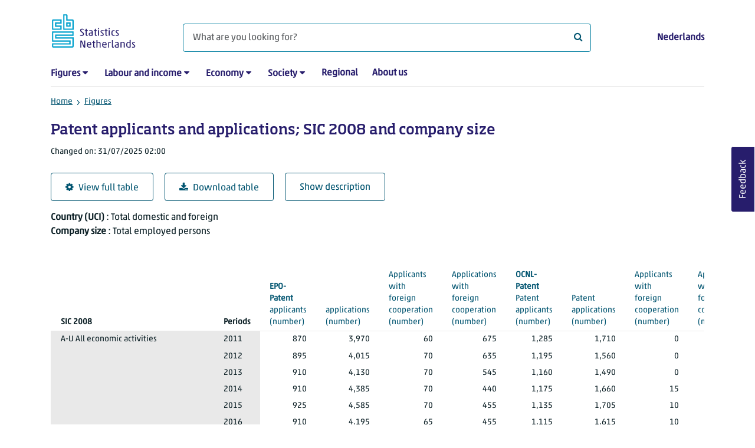

--- FILE ---
content_type: text/html; charset=utf-8
request_url: https://www.cbs.nl/en-gb/figures/detail/85136ENG
body_size: 505304
content:
<!doctype html>
<html lang="en-GB" class="no-js">
<head>
    <meta charset="utf-8">
    <meta name="viewport" content="width=device-width, initial-scale=1, shrink-to-fit=no">
    <title>Patent applicants and applications; SIC 2008 and company size | CBS</title>
    <meta name="DCTERMS:identifier" title="XSD.anyURI" content="https://www.cbs.nl/en-gb/figures/detail/85136ENG" />
    <meta name="DCTERMS.title" content="Patent applicants and applications; SIC 2008 and company size" />
    <meta name="DCTERMS.type" title="OVERHEID.Informatietype" content="webpagina" />
    <meta name="DCTERMS.language" title="XSD.language" content="en-GB" />
    <meta name="DCTERMS.authority" title="OVERHEID.Organisatie" content="Statistics Netherlands" />
    <meta name="DCTERMS.creator" title="OVERHEID.Organisatie" content="Statistics Netherlands" />
    <meta name="DCTERMS.modified" title="XSD.dateTime" content="2025-07-31T02:00:00+02:00" />
    <meta name="DCTERMS.temporal" content="" />
    <meta name="DCTERMS.spatial" title="OVERHEID.Koninkrijksdeel" content="The Netherlands" />
    <meta name="description" />
    <meta name="generator" content="CBS Website, Versie 1.2.0.0" />
    <meta name="keywords" content="" />
    <meta name="robots" content="" />

    <link rel="canonical" href="https://www.cbs.nl/en-gb/figures/detail/85136ENG" />
    <!-- prefetch dns lookups -->
    <link rel="dns-prefetch" href="//cdn.cbs.nl" />
    <link rel="dns-prefetch" href="//cdnjs.cloudflare.com" />
    <link rel="dns-prefetch" href="//code.highcharts.com" />
    <link rel="dns-prefetch" href="//cdn.jsdelivr.net" />

    <!-- preload fonts -->
    <link rel="preload" href="//cdn.cbs.nl/cdn/fonts/soho-medium.woff2" as="font" type="font/woff2" crossorigin>
    <link rel="preload" href="//cdn.cbs.nl/cdn/fonts/akko-regular.woff2" as="font" type="font/woff2" crossorigin>
    <link rel="preload" href="//cdnjs.cloudflare.com/ajax/libs/font-awesome/4.7.0/fonts/fontawesome-webfont.woff2?v=4.7.0" as="font" type="font/woff2" crossorigin>

    <link rel="apple-touch-icon" sizes="180x180" href="https://cdn.cbs.nl/cdn/images/apple-touch-icon.png">
    <link rel="icon" type="image/png" sizes="32x32" href="https://cdn.cbs.nl/cdn/images/favicon-32x32.png">
    <link rel="icon" type="image/png" sizes="16x16" href="https://cdn.cbs.nl/cdn/images/favicon-16x16.png">
    <link rel="manifest" href="https://cdn.cbs.nl/cdn/images/site.webmanifest">
    <link rel="mask-icon" href="https://cdn.cbs.nl/cdn/images/safari-pinned-tab.svg" color="#00a1cd">
    <link rel="shortcut icon prefetch" href="https://cdn.cbs.nl/cdn/images/favicon.ico">
    <link rel="me" href="https://social.overheid.nl/@CBSstatistiek">
    <meta name="msapplication-TileColor" content="#271d6c">
    <meta name="msapplication-config" content="https://cdn.cbs.nl/cdn/images/browserconfig.xml">
    <meta name="theme-color" content="#00A1CD" />
    <meta name="twitter:card" content="summary_large_image" />
    <meta name="twitter:site" content="cbs.nl" />
    <meta name="twitter:site:id" content="statistiekcbs" />
    <meta property="og:image" content="https://cdn.cbs.nl/cdn/images/cbs-ingang-heerlen.jpg" />
    <meta property="og:title" content="Patent applicants and applications; SIC 2008 and company size" />
    <meta property="og:type" content="website" />
    <meta property="og:url" content="https://www.cbs.nl/en-gb/figures/detail/85136ENG" />
    <meta property="og:locale" content="en_GB">
    <meta property="og:site_name" content="Statistics Netherlands" />
    <meta property="og:description" />
    <link rel="stylesheet" href="https://cdn.jsdelivr.net/npm/bootstrap@5.3.3/dist/css/bootstrap.min.css" integrity="sha384-QWTKZyjpPEjISv5WaRU9OFeRpok6YctnYmDr5pNlyT2bRjXh0JMhjY6hW+ALEwIH" crossorigin="anonymous">
    <link rel="stylesheet" href="https://cdnjs.cloudflare.com/ajax/libs/font-awesome/4.7.0/css/font-awesome.css" integrity="sha512-5A8nwdMOWrSz20fDsjczgUidUBR8liPYU+WymTZP1lmY9G6Oc7HlZv156XqnsgNUzTyMefFTcsFH/tnJE/+xBg==" crossorigin="anonymous" referrerpolicy="no-referrer" />
    <link rel="stylesheet" href="https://www.cbs.nl/content/css-v5/cbs.min.css" />
    <link rel="stylesheet" href="https://www.cbs.nl/content/css-v5/cbs-print.min.css" media="print" />
    <script nonce="dfncDUXdMBNfsIMZ3yLlsT7ogpLaLqP+wYsGasH7jnE=">
        document.documentElement.classList.remove("no-js");
    </script>
    <script nonce="dfncDUXdMBNfsIMZ3yLlsT7ogpLaLqP+wYsGasH7jnE=" src="https://cdnjs.cloudflare.com/ajax/libs/jquery/3.5.1/jquery.min.js" integrity="sha512-bLT0Qm9VnAYZDflyKcBaQ2gg0hSYNQrJ8RilYldYQ1FxQYoCLtUjuuRuZo+fjqhx/qtq/1itJ0C2ejDxltZVFg==" crossorigin="anonymous"></script>
    <noscript>
        <style nonce="dfncDUXdMBNfsIMZ3yLlsT7ogpLaLqP+wYsGasH7jnE=">
            .collapse {
                display: block;
            }

            .highchartContainerClass, .if-collapsed {
                display: none;
            }
        </style>
    </noscript>
<script nonce="dfncDUXdMBNfsIMZ3yLlsT7ogpLaLqP+wYsGasH7jnE=" type="text/javascript">
window.dataLayer = window.dataLayer || [];
window.dataLayer.push({
nonce: "dfncDUXdMBNfsIMZ3yLlsT7ogpLaLqP+wYsGasH7jnE=",
"ftg_type": "informer",
"section": "dataset statline",
"sitecore_id": "85136ENG",
"template_name": "Dataset detail page",
"language": "en-GB"
});  </script>
</head>
<body class="">
    <!--PIWIK-->
<script nonce="dfncDUXdMBNfsIMZ3yLlsT7ogpLaLqP+wYsGasH7jnE=" type="text/javascript">
(function(window, document, dataLayerName, id) {
window[dataLayerName]=window[dataLayerName]||[],window[dataLayerName].push({start:(new Date).getTime(),event:"stg.start"});var scripts=document.getElementsByTagName('script')[0],tags=document.createElement('script');
function stgCreateCookie(a,b,c){var d="";if(c){var e=new Date;e.setTime(e.getTime()+24*c*60*60*1e3),d="; expires="+e.toUTCString();f="; SameSite=Strict"}document.cookie=a+"="+b+d+"; path=/"}
var isStgDebug=(window.location.href.match("stg_debug")||document.cookie.match("stg_debug"))&&!window.location.href.match("stg_disable_debug");stgCreateCookie("stg_debug",isStgDebug?1:"",isStgDebug?14:-1);
var qP=[];dataLayerName!=="dataLayer"&&qP.push("data_layer_name="+dataLayerName),qP.push("use_secure_cookies"),isStgDebug&&qP.push("stg_debug");var qPString=qP.length>0?("?"+qP.join("&")):"";
tags.async=!0,tags.src="//cbs.containers.piwik.pro/"+id+".js"+qPString,scripts.parentNode.insertBefore(tags,scripts);
!function(a,n,i){a[n]=a[n]||{};for(var c=0;c<i.length;c++)!function(i){a[n][i]=a[n][i]||{},a[n][i].api=a[n][i].api||function(){var a=[].slice.call(arguments,0);"string"==typeof a[0]&&window[dataLayerName].push({event:n+"."+i+":"+a[0],parameters:[].slice.call(arguments,1)})}}(i[c])}(window,"ppms",["tm","cm"]);
})(window, document, 'dataLayer', '7cd61318-6d21-4775-b1b2-64ec78d416e1');
</script>

    <a class="visually-hidden-focusable" href="#main">Skip to main content</a>

    
<div id="nav-header" class="container px-3">
    <nav class="navbar navbar-expand-lg flex-wrap pt-3">
        <div class="container-fluid px-0">
            <div>
                <a href="/en-gb" title="CBS home" class="navbar-brand ms-auto pb-0">
                    <img class="d-inline-block navbar-brand-logo"  src="https://cdn.cbs.nl/icons/navigation/cbs-logo-brand-en.svg" alt="Statistics Netherlands" />
                </a>
            </div>
            <div>
                <button id="hamburger-button" type="button" class="navbar-toggler navbar-right collapsed mt-2" data-bs-toggle="collapse" data-bs-target="#nav-mainmenu" aria-expanded="false" aria-controls="nav-mainmenu">
                    <span id="hamburger-open-icon" class="ci ci-hamburger"><span class="visually-hidden">Show navigation menu</span></span>
                    <span id="hamburger-close-icon" class="ci ci-close d-none"><span class="visually-hidden">Close navigation menu</span></span>
                </button>
            </div>
            <div id="search-bar" class="d-flex justify-content-center col-12 col-lg-8 px-0 px-lg-4 pt-3">
                <form id="navigation-search" action="/en-gb/search" class="col-12 px-0 pb-2 pt-lg-2 pb-lg-0">
                    <div class="input-group flex-fill">
                        <span id="close-search-icon" class="d-none">
                            <i class="ci ci-back mt-2" title="back"></i>
                        </span>
                        <label for="searchfield-input" class="d-none">What are you looking for?</label>
                        <input id="searchfield-input" name="q" class="form-control mb-lg-0" type="search" placeholder="What are you looking for?" aria-label="What are you looking for?">
                        <button type="submit" class="search-input-icon" id="search-icon" title="Search">
                            <span class="fa fa-search" aria-hidden="true"></span>
                            <span class="visually-hidden">What are you looking for?</span>
                        </button>
                    </div>
                </form>
            </div>
            <div class="navbar-right d-none d-lg-block ms-auto mt-lg-4">
                <a href="/nl-nl/cijfers" lang="nl" hreflang="nl">Nederlands</a>
            </div>
            <div class="d-block col-12 px-0 ps-lg-0">
                <div id="nav-mainmenu" class="collapse navbar-collapse fake-modal-body ps-0 pt-3 pt-lg-4">
                    <ul id="collapsible-menu" class="navbar-nav me-auto col-12">
                                <li aria-haspopup="true" class="nav-item has-submenu pe-lg-4 collapsed" data-bs-toggle="collapse" data-bs-target="#dropdown-submenu-0" aria-expanded="false">
                                    <a href="/en-gb/figures">Figures</a>
                                            <button type="button" aria-label="submenu Figures" class="d-lg-none float-end">
                                                <i class="fa fa-chevron-down pt-1"></i>
                                            </button>
                                            <ul id="dropdown-submenu-0" class="submenu dropdown-menu collapse mt-1" aria-expanded="false" data-bs-parent="#collapsible-menu">
                                                    <li class="dropdown-item">
                                                        <a href="https://opendata.cbs.nl/#/CBS/en/">StatLine</a>
                                                    </li>
                                                    <li class="dropdown-item">
                                                        <a href="/en-gb/figures/statline/information-about-statline">Information about StatLine</a>
                                                    </li>
                                                    <li class="dropdown-item">
                                                        <a href="/en-gb/our-services/open-data/statline-as-open-data">Open Data</a>
                                                    </li>
                                            </ul>
                                </li>
                                <li aria-haspopup="true" class="nav-item has-submenu pe-lg-4 collapsed" data-bs-toggle="collapse" data-bs-target="#dropdown-submenu-1" aria-expanded="false">
                                    <a href="/en-gb/labour-and-income">Labour and income</a>
                                            <button type="button" aria-label="submenu Labour and income" class="d-lg-none float-end">
                                                <i class="fa fa-chevron-down pt-1"></i>
                                            </button>
                                            <ul id="dropdown-submenu-1" class="submenu dropdown-menu collapse mt-1" aria-expanded="false" data-bs-parent="#collapsible-menu">
                                                    <li class="dropdown-item">
                                                        <a href="/en-gb/labour-and-income/labour-and-social-security">Labour and social security</a>
                                                    </li>
                                                    <li class="dropdown-item">
                                                        <a href="/en-gb/labour-and-income/income-and-spending">Income and spending</a>
                                                    </li>
                                            </ul>
                                </li>
                                <li aria-haspopup="true" class="nav-item has-submenu pe-lg-4 collapsed" data-bs-toggle="collapse" data-bs-target="#dropdown-submenu-2" aria-expanded="false">
                                    <a href="/en-gb/economy">Economy</a>
                                            <button type="button" aria-label="submenu Economy" class="d-lg-none float-end">
                                                <i class="fa fa-chevron-down pt-1"></i>
                                            </button>
                                            <ul id="dropdown-submenu-2" class="submenu dropdown-menu collapse mt-1" aria-expanded="false" data-bs-parent="#collapsible-menu">
                                                    <li class="dropdown-item">
                                                        <a href="/en-gb/economy/enterprises">Enterprises</a>
                                                    </li>
                                                    <li class="dropdown-item">
                                                        <a href="/en-gb/economy/construction-and-housing">Construction and housing</a>
                                                    </li>
                                                    <li class="dropdown-item">
                                                        <a href="/en-gb/economy/financial-and-business-services">Financial and business services</a>
                                                    </li>
                                                    <li class="dropdown-item">
                                                        <a href="/en-gb/economy/trade-hotels-and-restaurants">Trade, hotels and restaurants</a>
                                                    </li>
                                                    <li class="dropdown-item">
                                                        <a href="/en-gb/economy/manufacturing-and-energy">Manufacturing and energy</a>
                                                    </li>
                                                    <li class="dropdown-item">
                                                        <a href="/en-gb/economy/international-trade">International trade</a>
                                                    </li>
                                                    <li class="dropdown-item">
                                                        <a href="/en-gb/economy/agriculture">Agriculture</a>
                                                    </li>
                                                    <li class="dropdown-item">
                                                        <a href="/en-gb/economy/macroeconomics">Macroeconomics</a>
                                                    </li>
                                                    <li class="dropdown-item">
                                                        <a href="/en-gb/economy/government-and-politics">Government and politics</a>
                                                    </li>
                                                    <li class="dropdown-item">
                                                        <a href="/en-gb/economy/prices">Prices</a>
                                                    </li>
                                            </ul>
                                </li>
                                <li aria-haspopup="true" class="nav-item has-submenu pe-lg-4 collapsed" data-bs-toggle="collapse" data-bs-target="#dropdown-submenu-3" aria-expanded="false">
                                    <a href="/en-gb/society">Society</a>
                                            <button type="button" aria-label="submenu Society" class="d-lg-none float-end">
                                                <i class="fa fa-chevron-down pt-1"></i>
                                            </button>
                                            <ul id="dropdown-submenu-3" class="submenu dropdown-menu collapse mt-1" aria-expanded="false" data-bs-parent="#collapsible-menu">
                                                    <li class="dropdown-item">
                                                        <a href="/en-gb/society/population">Population</a>
                                                    </li>
                                                    <li class="dropdown-item">
                                                        <a href="/en-gb/society/health-and-welfare">Health and welfare</a>
                                                    </li>
                                                    <li class="dropdown-item">
                                                        <a href="/en-gb/society/nature-and-environment">Nature and environment</a>
                                                    </li>
                                                    <li class="dropdown-item">
                                                        <a href="/en-gb/society/education">Education</a>
                                                    </li>
                                                    <li class="dropdown-item">
                                                        <a href="/en-gb/society/security-and-justice">Security and justice</a>
                                                    </li>
                                                    <li class="dropdown-item">
                                                        <a href="/en-gb/society/traffic-and-transport">Traffic and transport</a>
                                                    </li>
                                                    <li class="dropdown-item">
                                                        <a href="/en-gb/society/leisure-and-culture">Leisure and culture</a>
                                                    </li>
                                            </ul>
                                </li>
                                <li aria-haspopup="false" class="nav-item  pe-lg-4 collapsed" data-bs-toggle="collapse" data-bs-target="#dropdown-submenu-4" aria-expanded="false">
                                    <a href="/en-gb/dossier/regional-statistics">Regional</a>
                                </li>
                                <li aria-haspopup="false" class="nav-item  pe-lg-4 collapsed" data-bs-toggle="collapse" data-bs-target="#dropdown-submenu-5" aria-expanded="false">
                                    <a href="/en-gb/about-us">About us</a>
                                </li>
                        <li class="d-lg-none nav-item">
                            <a href="/nl-nl/cijfers" lang="nl" hreflang="nl">Language: Nederlands (NL)</a>
                        </li>
                    </ul>
                </div>
            </div>
        </div>
    </nav>

    <nav aria-label="breadcrumb">
        <div class="container-fluid breadcrumb-div px-0 pt-lg-3">
            <ol class="breadcrumb d-none d-lg-flex" id="breadcrumb-desktop">
                        <li class="breadcrumb-item d-flex">
                            <a href="https://www.cbs.nl/">Home</a>
                        </li>
                        <li class="breadcrumb-item d-flex">
                                <i class="ci-chevron-right pe-2"></i>
                            <a href="https://www.cbs.nl/en-gb/figures">Figures</a>
                        </li>
            </ol>
            <div class="d-lg-none pb-2">
                <ol class="list-unstyled mb-0" id="breadcrumb-mobile">
                    <li class="breadcrumb-item d-flex">
                        <i class="ci-chevron-left pe-2"></i>
                        <a href="https://www.cbs.nl/en-gb/figures">Figures</a>
                    </li>
                </ol>
            </div>
        </div>
    </nav>
<script nonce="dfncDUXdMBNfsIMZ3yLlsT7ogpLaLqP+wYsGasH7jnE=" type="application/ld+json">
{
	"@context": "https://schema.org",
	"@type": "BreadcrumbList",
	"itemListElement": [
		{"@type": "ListItem", "position":1, "name":"Home", "item":"https://www.cbs.nl/"},
		{"@type": "ListItem", "position":2, "name":"Figures", "item":"https://www.cbs.nl/en-gb/figures"}
	]
}
</script>
</div>
    <div class="container container-content no-js">
    <div class="row pb-5">
        <main id="main" role="main" class="col-12 px-3" tabindex="-1">
            <div class="odata-table-container">
    <article>
        <header>
            <h1>Patent applicants and applications; SIC 2008 and company size</h1>
            <section>
                    <span class="date" data-nosnippet><time datetime="2025-07-31T02:00:00&#x2B;02:00">Changed on: 31/07/2025 02:00</time></span>
            </section>
        </header>
        <section>
            <div class="mt-4">
                <a href="https://opendata.cbs.nl/#/CBS/en/dataset/85136ENG/table" class="btn btn-outline-dark col-10 col-lg-auto">
                    <i class="fa fa-cog" aria-hidden="true"></i>View full table
                </a>
                <button data-csv-table-id="_85136ENG" class="btn btn-outline-dark col-10 col-lg-auto exportcsv" aria-label="Download table">
                    <i class="fa fa-download" aria-hidden="true"></i>Download table
                </button>
                <a href="#shortTableDescription" class="btn btn-outline-dark col-10 col-lg-auto" role="button">
                    Show description
                </a>
            </div>
            <div class="table-responsive">
                <table class="table figure-table table-sm" id="_85136ENG">
                    <caption>
                        <p class="title visually-hidden">Patent applicants and applications; SIC 2008 and company size</p>
                        <p aria-hidden="true"><span class="topic-nogroup">Country (UCI)</span> : Total domestic and foreign</p>
                        <p aria-hidden="true"><span class="topic-nogroup">Company size</span> : Total employed persons</p>
                    </caption>
                    <thead>
                        <tr>
                            <th scope="col" id="85136ENG-h-0" class="p-0"><span class="visually-hidden"><span class="topic-nogroup">Country (UCI)</span> </span></th>
                            <th scope="col" class="dimension" id="85136ENG-h-1"><span class="topic-nogroup">SIC 2008</span> </th>
                            <th scope="col" id="85136ENG-h-2" class="p-0"><span class="visually-hidden"><span class="topic-nogroup">Company size</span> </span></th>
                            <th scope="col" class="dimension" id="85136ENG-h-3"><span class="topic-nogroup">Periods</span> </th>
                            <th scope="col" id="85136ENG-h-4"><a href="#Applicants_1"><span class="topic-group-first">EPO-Patent </span><span class="topic">applicants</span> (number)</a></th>
                            <th scope="col" id="85136ENG-h-5"><a href="#Applications_2"><span class="topic-group">EPO-Patent </span><span class="topic">applications </span> (number)</a></th>
                            <th scope="col" id="85136ENG-h-6"><a href="#ApplicantsWithForeignCooperation_3"><span class="topic-group">EPO-Patent </span><span class="topic">Applicants with foreign cooperation</span> (number)</a></th>
                            <th scope="col" id="85136ENG-h-7"><a href="#ApplicationsWithForeignCooperation_4"><span class="topic-group">EPO-Patent </span><span class="topic">Applications with foreign cooperation </span> (number)</a></th>
                            <th scope="col" id="85136ENG-h-8"><a href="#PatentApplicants_5"><span class="topic-group-first">OCNL-Patent </span><span class="topic">Patent applicants </span> (number)</a></th>
                            <th scope="col" id="85136ENG-h-9"><a href="#PatentApplications_6"><span class="topic-group">OCNL-Patent </span><span class="topic">Patent applications </span> (number)</a></th>
                            <th scope="col" id="85136ENG-h-10"><a href="#ApplicantsWithForeignCooperation_7"><span class="topic-group">OCNL-Patent </span><span class="topic">Applicants with foreign cooperation</span> (number)</a></th>
                            <th scope="col" id="85136ENG-h-11"><a href="#ApplicationsWithForeignCooperation_8"><span class="topic-group">OCNL-Patent </span><span class="topic">Applications with foreign cooperation</span> (number)</a></th>
                        </tr>
                    </thead>
                    <tbody>
                        <tr>
                            <th scope="row" id="85136ENG-r-0-0" class="p-0"><span class="visually-hidden">Total domestic and foreign</span></th>
                            <th scope="row" id="85136ENG-r-0-1">A-U All economic activities</th>
                            <th scope="row" id="85136ENG-r-0-2" class="p-0"><span class="visually-hidden">Total employed persons</span></th>
                            <th scope="row" id="85136ENG-r-0-3">2011</th>
                            <td headers="85136ENG-r-0-0 85136ENG-r-0-1 85136ENG-r-0-2 85136ENG-r-0-3 85136ENG-h-4" class="">870</td>
                            <td headers="85136ENG-r-0-0 85136ENG-r-0-1 85136ENG-r-0-2 85136ENG-r-0-3 85136ENG-h-5" class="">3,970</td>
                            <td headers="85136ENG-r-0-0 85136ENG-r-0-1 85136ENG-r-0-2 85136ENG-r-0-3 85136ENG-h-6" class="">60</td>
                            <td headers="85136ENG-r-0-0 85136ENG-r-0-1 85136ENG-r-0-2 85136ENG-r-0-3 85136ENG-h-7" class="">675</td>
                            <td headers="85136ENG-r-0-0 85136ENG-r-0-1 85136ENG-r-0-2 85136ENG-r-0-3 85136ENG-h-8" class="">1,285</td>
                            <td headers="85136ENG-r-0-0 85136ENG-r-0-1 85136ENG-r-0-2 85136ENG-r-0-3 85136ENG-h-9" class="">1,710</td>
                            <td headers="85136ENG-r-0-0 85136ENG-r-0-1 85136ENG-r-0-2 85136ENG-r-0-3 85136ENG-h-10" class="">0</td>
                            <td headers="85136ENG-r-0-0 85136ENG-r-0-1 85136ENG-r-0-2 85136ENG-r-0-3 85136ENG-h-11" class="">0</td>
                        </tr>
                        <tr>
                            <th scope="row" id="85136ENG-r-1-0" class="p-0"><span class="visually-hidden">Total domestic and foreign</span></th>
                            <th scope="row" id="85136ENG-r-1-1"><span class="visually-hidden">A-U All economic activities</span></th>
                            <th scope="row" id="85136ENG-r-1-2" class="p-0"><span class="visually-hidden">Total employed persons</span></th>
                            <th scope="row" id="85136ENG-r-1-3">2012</th>
                            <td headers="85136ENG-r-1-0 85136ENG-r-1-1 85136ENG-r-1-2 85136ENG-r-1-3 85136ENG-h-4" class="">895</td>
                            <td headers="85136ENG-r-1-0 85136ENG-r-1-1 85136ENG-r-1-2 85136ENG-r-1-3 85136ENG-h-5" class="">4,015</td>
                            <td headers="85136ENG-r-1-0 85136ENG-r-1-1 85136ENG-r-1-2 85136ENG-r-1-3 85136ENG-h-6" class="">70</td>
                            <td headers="85136ENG-r-1-0 85136ENG-r-1-1 85136ENG-r-1-2 85136ENG-r-1-3 85136ENG-h-7" class="">635</td>
                            <td headers="85136ENG-r-1-0 85136ENG-r-1-1 85136ENG-r-1-2 85136ENG-r-1-3 85136ENG-h-8" class="">1,195</td>
                            <td headers="85136ENG-r-1-0 85136ENG-r-1-1 85136ENG-r-1-2 85136ENG-r-1-3 85136ENG-h-9" class="">1,560</td>
                            <td headers="85136ENG-r-1-0 85136ENG-r-1-1 85136ENG-r-1-2 85136ENG-r-1-3 85136ENG-h-10" class="">0</td>
                            <td headers="85136ENG-r-1-0 85136ENG-r-1-1 85136ENG-r-1-2 85136ENG-r-1-3 85136ENG-h-11" class="">0</td>
                        </tr>
                        <tr>
                            <th scope="row" id="85136ENG-r-2-0" class="p-0"><span class="visually-hidden">Total domestic and foreign</span></th>
                            <th scope="row" id="85136ENG-r-2-1"><span class="visually-hidden">A-U All economic activities</span></th>
                            <th scope="row" id="85136ENG-r-2-2" class="p-0"><span class="visually-hidden">Total employed persons</span></th>
                            <th scope="row" id="85136ENG-r-2-3">2013</th>
                            <td headers="85136ENG-r-2-0 85136ENG-r-2-1 85136ENG-r-2-2 85136ENG-r-2-3 85136ENG-h-4" class="">910</td>
                            <td headers="85136ENG-r-2-0 85136ENG-r-2-1 85136ENG-r-2-2 85136ENG-r-2-3 85136ENG-h-5" class="">4,130</td>
                            <td headers="85136ENG-r-2-0 85136ENG-r-2-1 85136ENG-r-2-2 85136ENG-r-2-3 85136ENG-h-6" class="">70</td>
                            <td headers="85136ENG-r-2-0 85136ENG-r-2-1 85136ENG-r-2-2 85136ENG-r-2-3 85136ENG-h-7" class="">545</td>
                            <td headers="85136ENG-r-2-0 85136ENG-r-2-1 85136ENG-r-2-2 85136ENG-r-2-3 85136ENG-h-8" class="">1,160</td>
                            <td headers="85136ENG-r-2-0 85136ENG-r-2-1 85136ENG-r-2-2 85136ENG-r-2-3 85136ENG-h-9" class="">1,490</td>
                            <td headers="85136ENG-r-2-0 85136ENG-r-2-1 85136ENG-r-2-2 85136ENG-r-2-3 85136ENG-h-10" class="">0</td>
                            <td headers="85136ENG-r-2-0 85136ENG-r-2-1 85136ENG-r-2-2 85136ENG-r-2-3 85136ENG-h-11" class="">0</td>
                        </tr>
                        <tr>
                            <th scope="row" id="85136ENG-r-3-0" class="p-0"><span class="visually-hidden">Total domestic and foreign</span></th>
                            <th scope="row" id="85136ENG-r-3-1"><span class="visually-hidden">A-U All economic activities</span></th>
                            <th scope="row" id="85136ENG-r-3-2" class="p-0"><span class="visually-hidden">Total employed persons</span></th>
                            <th scope="row" id="85136ENG-r-3-3">2014</th>
                            <td headers="85136ENG-r-3-0 85136ENG-r-3-1 85136ENG-r-3-2 85136ENG-r-3-3 85136ENG-h-4" class="">910</td>
                            <td headers="85136ENG-r-3-0 85136ENG-r-3-1 85136ENG-r-3-2 85136ENG-r-3-3 85136ENG-h-5" class="">4,385</td>
                            <td headers="85136ENG-r-3-0 85136ENG-r-3-1 85136ENG-r-3-2 85136ENG-r-3-3 85136ENG-h-6" class="">70</td>
                            <td headers="85136ENG-r-3-0 85136ENG-r-3-1 85136ENG-r-3-2 85136ENG-r-3-3 85136ENG-h-7" class="">440</td>
                            <td headers="85136ENG-r-3-0 85136ENG-r-3-1 85136ENG-r-3-2 85136ENG-r-3-3 85136ENG-h-8" class="">1,175</td>
                            <td headers="85136ENG-r-3-0 85136ENG-r-3-1 85136ENG-r-3-2 85136ENG-r-3-3 85136ENG-h-9" class="">1,660</td>
                            <td headers="85136ENG-r-3-0 85136ENG-r-3-1 85136ENG-r-3-2 85136ENG-r-3-3 85136ENG-h-10" class="">15</td>
                            <td headers="85136ENG-r-3-0 85136ENG-r-3-1 85136ENG-r-3-2 85136ENG-r-3-3 85136ENG-h-11" class="">15</td>
                        </tr>
                        <tr>
                            <th scope="row" id="85136ENG-r-4-0" class="p-0"><span class="visually-hidden">Total domestic and foreign</span></th>
                            <th scope="row" id="85136ENG-r-4-1"><span class="visually-hidden">A-U All economic activities</span></th>
                            <th scope="row" id="85136ENG-r-4-2" class="p-0"><span class="visually-hidden">Total employed persons</span></th>
                            <th scope="row" id="85136ENG-r-4-3">2015</th>
                            <td headers="85136ENG-r-4-0 85136ENG-r-4-1 85136ENG-r-4-2 85136ENG-r-4-3 85136ENG-h-4" class="">925</td>
                            <td headers="85136ENG-r-4-0 85136ENG-r-4-1 85136ENG-r-4-2 85136ENG-r-4-3 85136ENG-h-5" class="">4,585</td>
                            <td headers="85136ENG-r-4-0 85136ENG-r-4-1 85136ENG-r-4-2 85136ENG-r-4-3 85136ENG-h-6" class="">70</td>
                            <td headers="85136ENG-r-4-0 85136ENG-r-4-1 85136ENG-r-4-2 85136ENG-r-4-3 85136ENG-h-7" class="">455</td>
                            <td headers="85136ENG-r-4-0 85136ENG-r-4-1 85136ENG-r-4-2 85136ENG-r-4-3 85136ENG-h-8" class="">1,135</td>
                            <td headers="85136ENG-r-4-0 85136ENG-r-4-1 85136ENG-r-4-2 85136ENG-r-4-3 85136ENG-h-9" class="">1,705</td>
                            <td headers="85136ENG-r-4-0 85136ENG-r-4-1 85136ENG-r-4-2 85136ENG-r-4-3 85136ENG-h-10" class="">10</td>
                            <td headers="85136ENG-r-4-0 85136ENG-r-4-1 85136ENG-r-4-2 85136ENG-r-4-3 85136ENG-h-11" class="">10</td>
                        </tr>
                        <tr>
                            <th scope="row" id="85136ENG-r-5-0" class="p-0"><span class="visually-hidden">Total domestic and foreign</span></th>
                            <th scope="row" id="85136ENG-r-5-1"><span class="visually-hidden">A-U All economic activities</span></th>
                            <th scope="row" id="85136ENG-r-5-2" class="p-0"><span class="visually-hidden">Total employed persons</span></th>
                            <th scope="row" id="85136ENG-r-5-3">2016</th>
                            <td headers="85136ENG-r-5-0 85136ENG-r-5-1 85136ENG-r-5-2 85136ENG-r-5-3 85136ENG-h-4" class="">910</td>
                            <td headers="85136ENG-r-5-0 85136ENG-r-5-1 85136ENG-r-5-2 85136ENG-r-5-3 85136ENG-h-5" class="">4,195</td>
                            <td headers="85136ENG-r-5-0 85136ENG-r-5-1 85136ENG-r-5-2 85136ENG-r-5-3 85136ENG-h-6" class="">65</td>
                            <td headers="85136ENG-r-5-0 85136ENG-r-5-1 85136ENG-r-5-2 85136ENG-r-5-3 85136ENG-h-7" class="">455</td>
                            <td headers="85136ENG-r-5-0 85136ENG-r-5-1 85136ENG-r-5-2 85136ENG-r-5-3 85136ENG-h-8" class="">1,115</td>
                            <td headers="85136ENG-r-5-0 85136ENG-r-5-1 85136ENG-r-5-2 85136ENG-r-5-3 85136ENG-h-9" class="">1,615</td>
                            <td headers="85136ENG-r-5-0 85136ENG-r-5-1 85136ENG-r-5-2 85136ENG-r-5-3 85136ENG-h-10" class="">10</td>
                            <td headers="85136ENG-r-5-0 85136ENG-r-5-1 85136ENG-r-5-2 85136ENG-r-5-3 85136ENG-h-11" class="">10</td>
                        </tr>
                        <tr>
                            <th scope="row" id="85136ENG-r-6-0" class="p-0"><span class="visually-hidden">Total domestic and foreign</span></th>
                            <th scope="row" id="85136ENG-r-6-1"><span class="visually-hidden">A-U All economic activities</span></th>
                            <th scope="row" id="85136ENG-r-6-2" class="p-0"><span class="visually-hidden">Total employed persons</span></th>
                            <th scope="row" id="85136ENG-r-6-3">2017</th>
                            <td headers="85136ENG-r-6-0 85136ENG-r-6-1 85136ENG-r-6-2 85136ENG-r-6-3 85136ENG-h-4" class="">905</td>
                            <td headers="85136ENG-r-6-0 85136ENG-r-6-1 85136ENG-r-6-2 85136ENG-r-6-3 85136ENG-h-5" class="">4,260</td>
                            <td headers="85136ENG-r-6-0 85136ENG-r-6-1 85136ENG-r-6-2 85136ENG-r-6-3 85136ENG-h-6" class="">50</td>
                            <td headers="85136ENG-r-6-0 85136ENG-r-6-1 85136ENG-r-6-2 85136ENG-r-6-3 85136ENG-h-7" class="">365</td>
                            <td headers="85136ENG-r-6-0 85136ENG-r-6-1 85136ENG-r-6-2 85136ENG-r-6-3 85136ENG-h-8" class="">1,100</td>
                            <td headers="85136ENG-r-6-0 85136ENG-r-6-1 85136ENG-r-6-2 85136ENG-r-6-3 85136ENG-h-9" class="">1,665</td>
                            <td headers="85136ENG-r-6-0 85136ENG-r-6-1 85136ENG-r-6-2 85136ENG-r-6-3 85136ENG-h-10" class="">10</td>
                            <td headers="85136ENG-r-6-0 85136ENG-r-6-1 85136ENG-r-6-2 85136ENG-r-6-3 85136ENG-h-11" class="">10</td>
                        </tr>
                        <tr>
                            <th scope="row" id="85136ENG-r-7-0" class="p-0"><span class="visually-hidden">Total domestic and foreign</span></th>
                            <th scope="row" id="85136ENG-r-7-1"><span class="visually-hidden">A-U All economic activities</span></th>
                            <th scope="row" id="85136ENG-r-7-2" class="p-0"><span class="visually-hidden">Total employed persons</span></th>
                            <th scope="row" id="85136ENG-r-7-3">2018</th>
                            <td headers="85136ENG-r-7-0 85136ENG-r-7-1 85136ENG-r-7-2 85136ENG-r-7-3 85136ENG-h-4" class="">900</td>
                            <td headers="85136ENG-r-7-0 85136ENG-r-7-1 85136ENG-r-7-2 85136ENG-r-7-3 85136ENG-h-5" class="">4,195</td>
                            <td headers="85136ENG-r-7-0 85136ENG-r-7-1 85136ENG-r-7-2 85136ENG-r-7-3 85136ENG-h-6" class="">80</td>
                            <td headers="85136ENG-r-7-0 85136ENG-r-7-1 85136ENG-r-7-2 85136ENG-r-7-3 85136ENG-h-7" class="">365</td>
                            <td headers="85136ENG-r-7-0 85136ENG-r-7-1 85136ENG-r-7-2 85136ENG-r-7-3 85136ENG-h-8" class="">1,075</td>
                            <td headers="85136ENG-r-7-0 85136ENG-r-7-1 85136ENG-r-7-2 85136ENG-r-7-3 85136ENG-h-9" class="">1,635</td>
                            <td headers="85136ENG-r-7-0 85136ENG-r-7-1 85136ENG-r-7-2 85136ENG-r-7-3 85136ENG-h-10" class="">15</td>
                            <td headers="85136ENG-r-7-0 85136ENG-r-7-1 85136ENG-r-7-2 85136ENG-r-7-3 85136ENG-h-11" class="">15</td>
                        </tr>
                        <tr>
                            <th scope="row" id="85136ENG-r-8-0" class="p-0"><span class="visually-hidden">Total domestic and foreign</span></th>
                            <th scope="row" id="85136ENG-r-8-1"><span class="visually-hidden">A-U All economic activities</span></th>
                            <th scope="row" id="85136ENG-r-8-2" class="p-0"><span class="visually-hidden">Total employed persons</span></th>
                            <th scope="row" id="85136ENG-r-8-3">2019</th>
                            <td headers="85136ENG-r-8-0 85136ENG-r-8-1 85136ENG-r-8-2 85136ENG-r-8-3 85136ENG-h-4" class="">935</td>
                            <td headers="85136ENG-r-8-0 85136ENG-r-8-1 85136ENG-r-8-2 85136ENG-r-8-3 85136ENG-h-5" class="">4,270</td>
                            <td headers="85136ENG-r-8-0 85136ENG-r-8-1 85136ENG-r-8-2 85136ENG-r-8-3 85136ENG-h-6" class="">75</td>
                            <td headers="85136ENG-r-8-0 85136ENG-r-8-1 85136ENG-r-8-2 85136ENG-r-8-3 85136ENG-h-7" class="">380</td>
                            <td headers="85136ENG-r-8-0 85136ENG-r-8-1 85136ENG-r-8-2 85136ENG-r-8-3 85136ENG-h-8" class="">1,065</td>
                            <td headers="85136ENG-r-8-0 85136ENG-r-8-1 85136ENG-r-8-2 85136ENG-r-8-3 85136ENG-h-9" class="">1,720</td>
                            <td headers="85136ENG-r-8-0 85136ENG-r-8-1 85136ENG-r-8-2 85136ENG-r-8-3 85136ENG-h-10" class="">15</td>
                            <td headers="85136ENG-r-8-0 85136ENG-r-8-1 85136ENG-r-8-2 85136ENG-r-8-3 85136ENG-h-11" class="">15</td>
                        </tr>
                        <tr>
                            <th scope="row" id="85136ENG-r-9-0" class="p-0"><span class="visually-hidden">Total domestic and foreign</span></th>
                            <th scope="row" id="85136ENG-r-9-1"><span class="visually-hidden">A-U All economic activities</span></th>
                            <th scope="row" id="85136ENG-r-9-2" class="p-0"><span class="visually-hidden">Total employed persons</span></th>
                            <th scope="row" id="85136ENG-r-9-3">2020</th>
                            <td headers="85136ENG-r-9-0 85136ENG-r-9-1 85136ENG-r-9-2 85136ENG-r-9-3 85136ENG-h-4" class="">980</td>
                            <td headers="85136ENG-r-9-0 85136ENG-r-9-1 85136ENG-r-9-2 85136ENG-r-9-3 85136ENG-h-5" class="">4,255</td>
                            <td headers="85136ENG-r-9-0 85136ENG-r-9-1 85136ENG-r-9-2 85136ENG-r-9-3 85136ENG-h-6" class="">85</td>
                            <td headers="85136ENG-r-9-0 85136ENG-r-9-1 85136ENG-r-9-2 85136ENG-r-9-3 85136ENG-h-7" class="">485</td>
                            <td headers="85136ENG-r-9-0 85136ENG-r-9-1 85136ENG-r-9-2 85136ENG-r-9-3 85136ENG-h-8" class="">1,105</td>
                            <td headers="85136ENG-r-9-0 85136ENG-r-9-1 85136ENG-r-9-2 85136ENG-r-9-3 85136ENG-h-9" class="">1,645</td>
                            <td headers="85136ENG-r-9-0 85136ENG-r-9-1 85136ENG-r-9-2 85136ENG-r-9-3 85136ENG-h-10" class="">20</td>
                            <td headers="85136ENG-r-9-0 85136ENG-r-9-1 85136ENG-r-9-2 85136ENG-r-9-3 85136ENG-h-11" class="">20</td>
                        </tr>
                        <tr>
                            <th scope="row" id="85136ENG-r-10-0" class="p-0"><span class="visually-hidden">Total domestic and foreign</span></th>
                            <th scope="row" id="85136ENG-r-10-1"><span class="visually-hidden">A-U All economic activities</span></th>
                            <th scope="row" id="85136ENG-r-10-2" class="p-0"><span class="visually-hidden">Total employed persons</span></th>
                            <th scope="row" id="85136ENG-r-10-3">2021**</th>
                            <td headers="85136ENG-r-10-0 85136ENG-r-10-1 85136ENG-r-10-2 85136ENG-r-10-3 85136ENG-h-4" class="">970</td>
                            <td headers="85136ENG-r-10-0 85136ENG-r-10-1 85136ENG-r-10-2 85136ENG-r-10-3 85136ENG-h-5" class="">4,305</td>
                            <td headers="85136ENG-r-10-0 85136ENG-r-10-1 85136ENG-r-10-2 85136ENG-r-10-3 85136ENG-h-6" class="">65</td>
                            <td headers="85136ENG-r-10-0 85136ENG-r-10-1 85136ENG-r-10-2 85136ENG-r-10-3 85136ENG-h-7" class="">515</td>
                            <td headers="85136ENG-r-10-0 85136ENG-r-10-1 85136ENG-r-10-2 85136ENG-r-10-3 85136ENG-h-8" class="">1,100</td>
                            <td headers="85136ENG-r-10-0 85136ENG-r-10-1 85136ENG-r-10-2 85136ENG-r-10-3 85136ENG-h-9" class="">1,635</td>
                            <td headers="85136ENG-r-10-0 85136ENG-r-10-1 85136ENG-r-10-2 85136ENG-r-10-3 85136ENG-h-10" class="">20</td>
                            <td headers="85136ENG-r-10-0 85136ENG-r-10-1 85136ENG-r-10-2 85136ENG-r-10-3 85136ENG-h-11" class="">15</td>
                        </tr>
                        <tr>
                            <th scope="row" id="85136ENG-r-11-0" class="p-0"><span class="visually-hidden">Total domestic and foreign</span></th>
                            <th scope="row" id="85136ENG-r-11-1"><span class="visually-hidden">A-U All economic activities</span></th>
                            <th scope="row" id="85136ENG-r-11-2" class="p-0"><span class="visually-hidden">Total employed persons</span></th>
                            <th scope="row" id="85136ENG-r-11-3">2022*</th>
                            <td headers="85136ENG-r-11-0 85136ENG-r-11-1 85136ENG-r-11-2 85136ENG-r-11-3 85136ENG-h-4" class="">565</td>
                            <td headers="85136ENG-r-11-0 85136ENG-r-11-1 85136ENG-r-11-2 85136ENG-r-11-3 85136ENG-h-5" class="">2,660</td>
                            <td headers="85136ENG-r-11-0 85136ENG-r-11-1 85136ENG-r-11-2 85136ENG-r-11-3 85136ENG-h-6" class="">50</td>
                            <td headers="85136ENG-r-11-0 85136ENG-r-11-1 85136ENG-r-11-2 85136ENG-r-11-3 85136ENG-h-7" class="">205</td>
                            <td headers="85136ENG-r-11-0 85136ENG-r-11-1 85136ENG-r-11-2 85136ENG-r-11-3 85136ENG-h-8" class="">900</td>
                            <td headers="85136ENG-r-11-0 85136ENG-r-11-1 85136ENG-r-11-2 85136ENG-r-11-3 85136ENG-h-9" class="">1,450</td>
                            <td headers="85136ENG-r-11-0 85136ENG-r-11-1 85136ENG-r-11-2 85136ENG-r-11-3 85136ENG-h-10" class="">10</td>
                            <td headers="85136ENG-r-11-0 85136ENG-r-11-1 85136ENG-r-11-2 85136ENG-r-11-3 85136ENG-h-11" class="">15</td>
                        </tr>
                        <tr>
                            <th scope="row" id="85136ENG-r-12-0" class="p-0"><span class="visually-hidden">Total domestic and foreign</span></th>
                            <th scope="row" id="85136ENG-r-12-1">A Agriculture, forestry and fishing</th>
                            <th scope="row" id="85136ENG-r-12-2" class="p-0"><span class="visually-hidden">Total employed persons</span></th>
                            <th scope="row" id="85136ENG-r-12-3">2011</th>
                            <td headers="85136ENG-r-12-0 85136ENG-r-12-1 85136ENG-r-12-2 85136ENG-r-12-3 85136ENG-h-4" class="">5</td>
                            <td headers="85136ENG-r-12-0 85136ENG-r-12-1 85136ENG-r-12-2 85136ENG-r-12-3 85136ENG-h-5" class="">10</td>
                            <td headers="85136ENG-r-12-0 85136ENG-r-12-1 85136ENG-r-12-2 85136ENG-r-12-3 85136ENG-h-6" class="">0</td>
                            <td headers="85136ENG-r-12-0 85136ENG-r-12-1 85136ENG-r-12-2 85136ENG-r-12-3 85136ENG-h-7" class="">0</td>
                            <td headers="85136ENG-r-12-0 85136ENG-r-12-1 85136ENG-r-12-2 85136ENG-r-12-3 85136ENG-h-8" class="">15</td>
                            <td headers="85136ENG-r-12-0 85136ENG-r-12-1 85136ENG-r-12-2 85136ENG-r-12-3 85136ENG-h-9" class="">20</td>
                            <td headers="85136ENG-r-12-0 85136ENG-r-12-1 85136ENG-r-12-2 85136ENG-r-12-3 85136ENG-h-10" class="">0</td>
                            <td headers="85136ENG-r-12-0 85136ENG-r-12-1 85136ENG-r-12-2 85136ENG-r-12-3 85136ENG-h-11" class="">0</td>
                        </tr>
                        <tr>
                            <th scope="row" id="85136ENG-r-13-0" class="p-0"><span class="visually-hidden">Total domestic and foreign</span></th>
                            <th scope="row" id="85136ENG-r-13-1"><span class="visually-hidden">A Agriculture, forestry and fishing</span></th>
                            <th scope="row" id="85136ENG-r-13-2" class="p-0"><span class="visually-hidden">Total employed persons</span></th>
                            <th scope="row" id="85136ENG-r-13-3">2012</th>
                            <td headers="85136ENG-r-13-0 85136ENG-r-13-1 85136ENG-r-13-2 85136ENG-r-13-3 85136ENG-h-4" class="">10</td>
                            <td headers="85136ENG-r-13-0 85136ENG-r-13-1 85136ENG-r-13-2 85136ENG-r-13-3 85136ENG-h-5" class="">20</td>
                            <td headers="85136ENG-r-13-0 85136ENG-r-13-1 85136ENG-r-13-2 85136ENG-r-13-3 85136ENG-h-6" class="">0</td>
                            <td headers="85136ENG-r-13-0 85136ENG-r-13-1 85136ENG-r-13-2 85136ENG-r-13-3 85136ENG-h-7" class="">0</td>
                            <td headers="85136ENG-r-13-0 85136ENG-r-13-1 85136ENG-r-13-2 85136ENG-r-13-3 85136ENG-h-8" class="">25</td>
                            <td headers="85136ENG-r-13-0 85136ENG-r-13-1 85136ENG-r-13-2 85136ENG-r-13-3 85136ENG-h-9" class="">25</td>
                            <td headers="85136ENG-r-13-0 85136ENG-r-13-1 85136ENG-r-13-2 85136ENG-r-13-3 85136ENG-h-10" class="">0</td>
                            <td headers="85136ENG-r-13-0 85136ENG-r-13-1 85136ENG-r-13-2 85136ENG-r-13-3 85136ENG-h-11" class="">0</td>
                        </tr>
                        <tr>
                            <th scope="row" id="85136ENG-r-14-0" class="p-0"><span class="visually-hidden">Total domestic and foreign</span></th>
                            <th scope="row" id="85136ENG-r-14-1"><span class="visually-hidden">A Agriculture, forestry and fishing</span></th>
                            <th scope="row" id="85136ENG-r-14-2" class="p-0"><span class="visually-hidden">Total employed persons</span></th>
                            <th scope="row" id="85136ENG-r-14-3">2013</th>
                            <td headers="85136ENG-r-14-0 85136ENG-r-14-1 85136ENG-r-14-2 85136ENG-r-14-3 85136ENG-h-4" class="">.</td>
                            <td headers="85136ENG-r-14-0 85136ENG-r-14-1 85136ENG-r-14-2 85136ENG-r-14-3 85136ENG-h-5" class="">.</td>
                            <td headers="85136ENG-r-14-0 85136ENG-r-14-1 85136ENG-r-14-2 85136ENG-r-14-3 85136ENG-h-6" class="">.</td>
                            <td headers="85136ENG-r-14-0 85136ENG-r-14-1 85136ENG-r-14-2 85136ENG-r-14-3 85136ENG-h-7" class="">.</td>
                            <td headers="85136ENG-r-14-0 85136ENG-r-14-1 85136ENG-r-14-2 85136ENG-r-14-3 85136ENG-h-8" class="">.</td>
                            <td headers="85136ENG-r-14-0 85136ENG-r-14-1 85136ENG-r-14-2 85136ENG-r-14-3 85136ENG-h-9" class="">.</td>
                            <td headers="85136ENG-r-14-0 85136ENG-r-14-1 85136ENG-r-14-2 85136ENG-r-14-3 85136ENG-h-10" class="">.</td>
                            <td headers="85136ENG-r-14-0 85136ENG-r-14-1 85136ENG-r-14-2 85136ENG-r-14-3 85136ENG-h-11" class="">.</td>
                        </tr>
                        <tr>
                            <th scope="row" id="85136ENG-r-15-0" class="p-0"><span class="visually-hidden">Total domestic and foreign</span></th>
                            <th scope="row" id="85136ENG-r-15-1"><span class="visually-hidden">A Agriculture, forestry and fishing</span></th>
                            <th scope="row" id="85136ENG-r-15-2" class="p-0"><span class="visually-hidden">Total employed persons</span></th>
                            <th scope="row" id="85136ENG-r-15-3">2014</th>
                            <td headers="85136ENG-r-15-0 85136ENG-r-15-1 85136ENG-r-15-2 85136ENG-r-15-3 85136ENG-h-4" class="">10</td>
                            <td headers="85136ENG-r-15-0 85136ENG-r-15-1 85136ENG-r-15-2 85136ENG-r-15-3 85136ENG-h-5" class="">20</td>
                            <td headers="85136ENG-r-15-0 85136ENG-r-15-1 85136ENG-r-15-2 85136ENG-r-15-3 85136ENG-h-6" class="">0</td>
                            <td headers="85136ENG-r-15-0 85136ENG-r-15-1 85136ENG-r-15-2 85136ENG-r-15-3 85136ENG-h-7" class="">0</td>
                            <td headers="85136ENG-r-15-0 85136ENG-r-15-1 85136ENG-r-15-2 85136ENG-r-15-3 85136ENG-h-8" class="">25</td>
                            <td headers="85136ENG-r-15-0 85136ENG-r-15-1 85136ENG-r-15-2 85136ENG-r-15-3 85136ENG-h-9" class="">25</td>
                            <td headers="85136ENG-r-15-0 85136ENG-r-15-1 85136ENG-r-15-2 85136ENG-r-15-3 85136ENG-h-10" class="">0</td>
                            <td headers="85136ENG-r-15-0 85136ENG-r-15-1 85136ENG-r-15-2 85136ENG-r-15-3 85136ENG-h-11" class="">0</td>
                        </tr>
                        <tr>
                            <th scope="row" id="85136ENG-r-16-0" class="p-0"><span class="visually-hidden">Total domestic and foreign</span></th>
                            <th scope="row" id="85136ENG-r-16-1"><span class="visually-hidden">A Agriculture, forestry and fishing</span></th>
                            <th scope="row" id="85136ENG-r-16-2" class="p-0"><span class="visually-hidden">Total employed persons</span></th>
                            <th scope="row" id="85136ENG-r-16-3">2015</th>
                            <td headers="85136ENG-r-16-0 85136ENG-r-16-1 85136ENG-r-16-2 85136ENG-r-16-3 85136ENG-h-4" class="">10</td>
                            <td headers="85136ENG-r-16-0 85136ENG-r-16-1 85136ENG-r-16-2 85136ENG-r-16-3 85136ENG-h-5" class="">30</td>
                            <td headers="85136ENG-r-16-0 85136ENG-r-16-1 85136ENG-r-16-2 85136ENG-r-16-3 85136ENG-h-6" class="">0</td>
                            <td headers="85136ENG-r-16-0 85136ENG-r-16-1 85136ENG-r-16-2 85136ENG-r-16-3 85136ENG-h-7" class="">0</td>
                            <td headers="85136ENG-r-16-0 85136ENG-r-16-1 85136ENG-r-16-2 85136ENG-r-16-3 85136ENG-h-8" class="">20</td>
                            <td headers="85136ENG-r-16-0 85136ENG-r-16-1 85136ENG-r-16-2 85136ENG-r-16-3 85136ENG-h-9" class="">30</td>
                            <td headers="85136ENG-r-16-0 85136ENG-r-16-1 85136ENG-r-16-2 85136ENG-r-16-3 85136ENG-h-10" class="">0</td>
                            <td headers="85136ENG-r-16-0 85136ENG-r-16-1 85136ENG-r-16-2 85136ENG-r-16-3 85136ENG-h-11" class="">0</td>
                        </tr>
                        <tr>
                            <th scope="row" id="85136ENG-r-17-0" class="p-0"><span class="visually-hidden">Total domestic and foreign</span></th>
                            <th scope="row" id="85136ENG-r-17-1"><span class="visually-hidden">A Agriculture, forestry and fishing</span></th>
                            <th scope="row" id="85136ENG-r-17-2" class="p-0"><span class="visually-hidden">Total employed persons</span></th>
                            <th scope="row" id="85136ENG-r-17-3">2016</th>
                            <td headers="85136ENG-r-17-0 85136ENG-r-17-1 85136ENG-r-17-2 85136ENG-r-17-3 85136ENG-h-4" class="">10</td>
                            <td headers="85136ENG-r-17-0 85136ENG-r-17-1 85136ENG-r-17-2 85136ENG-r-17-3 85136ENG-h-5" class="">30</td>
                            <td headers="85136ENG-r-17-0 85136ENG-r-17-1 85136ENG-r-17-2 85136ENG-r-17-3 85136ENG-h-6" class="">0</td>
                            <td headers="85136ENG-r-17-0 85136ENG-r-17-1 85136ENG-r-17-2 85136ENG-r-17-3 85136ENG-h-7" class="">0</td>
                            <td headers="85136ENG-r-17-0 85136ENG-r-17-1 85136ENG-r-17-2 85136ENG-r-17-3 85136ENG-h-8" class="">15</td>
                            <td headers="85136ENG-r-17-0 85136ENG-r-17-1 85136ENG-r-17-2 85136ENG-r-17-3 85136ENG-h-9" class="">20</td>
                            <td headers="85136ENG-r-17-0 85136ENG-r-17-1 85136ENG-r-17-2 85136ENG-r-17-3 85136ENG-h-10" class="">0</td>
                            <td headers="85136ENG-r-17-0 85136ENG-r-17-1 85136ENG-r-17-2 85136ENG-r-17-3 85136ENG-h-11" class="">0</td>
                        </tr>
                        <tr>
                            <th scope="row" id="85136ENG-r-18-0" class="p-0"><span class="visually-hidden">Total domestic and foreign</span></th>
                            <th scope="row" id="85136ENG-r-18-1"><span class="visually-hidden">A Agriculture, forestry and fishing</span></th>
                            <th scope="row" id="85136ENG-r-18-2" class="p-0"><span class="visually-hidden">Total employed persons</span></th>
                            <th scope="row" id="85136ENG-r-18-3">2017</th>
                            <td headers="85136ENG-r-18-0 85136ENG-r-18-1 85136ENG-r-18-2 85136ENG-r-18-3 85136ENG-h-4" class="">5</td>
                            <td headers="85136ENG-r-18-0 85136ENG-r-18-1 85136ENG-r-18-2 85136ENG-r-18-3 85136ENG-h-5" class="">10</td>
                            <td headers="85136ENG-r-18-0 85136ENG-r-18-1 85136ENG-r-18-2 85136ENG-r-18-3 85136ENG-h-6" class="">0</td>
                            <td headers="85136ENG-r-18-0 85136ENG-r-18-1 85136ENG-r-18-2 85136ENG-r-18-3 85136ENG-h-7" class="">0</td>
                            <td headers="85136ENG-r-18-0 85136ENG-r-18-1 85136ENG-r-18-2 85136ENG-r-18-3 85136ENG-h-8" class="">10</td>
                            <td headers="85136ENG-r-18-0 85136ENG-r-18-1 85136ENG-r-18-2 85136ENG-r-18-3 85136ENG-h-9" class="">15</td>
                            <td headers="85136ENG-r-18-0 85136ENG-r-18-1 85136ENG-r-18-2 85136ENG-r-18-3 85136ENG-h-10" class="">0</td>
                            <td headers="85136ENG-r-18-0 85136ENG-r-18-1 85136ENG-r-18-2 85136ENG-r-18-3 85136ENG-h-11" class="">0</td>
                        </tr>
                        <tr>
                            <th scope="row" id="85136ENG-r-19-0" class="p-0"><span class="visually-hidden">Total domestic and foreign</span></th>
                            <th scope="row" id="85136ENG-r-19-1"><span class="visually-hidden">A Agriculture, forestry and fishing</span></th>
                            <th scope="row" id="85136ENG-r-19-2" class="p-0"><span class="visually-hidden">Total employed persons</span></th>
                            <th scope="row" id="85136ENG-r-19-3">2018</th>
                            <td headers="85136ENG-r-19-0 85136ENG-r-19-1 85136ENG-r-19-2 85136ENG-r-19-3 85136ENG-h-4" class="">5</td>
                            <td headers="85136ENG-r-19-0 85136ENG-r-19-1 85136ENG-r-19-2 85136ENG-r-19-3 85136ENG-h-5" class="">10</td>
                            <td headers="85136ENG-r-19-0 85136ENG-r-19-1 85136ENG-r-19-2 85136ENG-r-19-3 85136ENG-h-6" class="">0</td>
                            <td headers="85136ENG-r-19-0 85136ENG-r-19-1 85136ENG-r-19-2 85136ENG-r-19-3 85136ENG-h-7" class="">0</td>
                            <td headers="85136ENG-r-19-0 85136ENG-r-19-1 85136ENG-r-19-2 85136ENG-r-19-3 85136ENG-h-8" class="">10</td>
                            <td headers="85136ENG-r-19-0 85136ENG-r-19-1 85136ENG-r-19-2 85136ENG-r-19-3 85136ENG-h-9" class="">10</td>
                            <td headers="85136ENG-r-19-0 85136ENG-r-19-1 85136ENG-r-19-2 85136ENG-r-19-3 85136ENG-h-10" class="">0</td>
                            <td headers="85136ENG-r-19-0 85136ENG-r-19-1 85136ENG-r-19-2 85136ENG-r-19-3 85136ENG-h-11" class="">0</td>
                        </tr>
                        <tr>
                            <th scope="row" id="85136ENG-r-20-0" class="p-0"><span class="visually-hidden">Total domestic and foreign</span></th>
                            <th scope="row" id="85136ENG-r-20-1"><span class="visually-hidden">A Agriculture, forestry and fishing</span></th>
                            <th scope="row" id="85136ENG-r-20-2" class="p-0"><span class="visually-hidden">Total employed persons</span></th>
                            <th scope="row" id="85136ENG-r-20-3">2019</th>
                            <td headers="85136ENG-r-20-0 85136ENG-r-20-1 85136ENG-r-20-2 85136ENG-r-20-3 85136ENG-h-4" class="">5</td>
                            <td headers="85136ENG-r-20-0 85136ENG-r-20-1 85136ENG-r-20-2 85136ENG-r-20-3 85136ENG-h-5" class="">10</td>
                            <td headers="85136ENG-r-20-0 85136ENG-r-20-1 85136ENG-r-20-2 85136ENG-r-20-3 85136ENG-h-6" class="">0</td>
                            <td headers="85136ENG-r-20-0 85136ENG-r-20-1 85136ENG-r-20-2 85136ENG-r-20-3 85136ENG-h-7" class="">0</td>
                            <td headers="85136ENG-r-20-0 85136ENG-r-20-1 85136ENG-r-20-2 85136ENG-r-20-3 85136ENG-h-8" class="">15</td>
                            <td headers="85136ENG-r-20-0 85136ENG-r-20-1 85136ENG-r-20-2 85136ENG-r-20-3 85136ENG-h-9" class="">15</td>
                            <td headers="85136ENG-r-20-0 85136ENG-r-20-1 85136ENG-r-20-2 85136ENG-r-20-3 85136ENG-h-10" class="">0</td>
                            <td headers="85136ENG-r-20-0 85136ENG-r-20-1 85136ENG-r-20-2 85136ENG-r-20-3 85136ENG-h-11" class="">0</td>
                        </tr>
                        <tr>
                            <th scope="row" id="85136ENG-r-21-0" class="p-0"><span class="visually-hidden">Total domestic and foreign</span></th>
                            <th scope="row" id="85136ENG-r-21-1"><span class="visually-hidden">A Agriculture, forestry and fishing</span></th>
                            <th scope="row" id="85136ENG-r-21-2" class="p-0"><span class="visually-hidden">Total employed persons</span></th>
                            <th scope="row" id="85136ENG-r-21-3">2020</th>
                            <td headers="85136ENG-r-21-0 85136ENG-r-21-1 85136ENG-r-21-2 85136ENG-r-21-3 85136ENG-h-4" class="">5</td>
                            <td headers="85136ENG-r-21-0 85136ENG-r-21-1 85136ENG-r-21-2 85136ENG-r-21-3 85136ENG-h-5" class="">10</td>
                            <td headers="85136ENG-r-21-0 85136ENG-r-21-1 85136ENG-r-21-2 85136ENG-r-21-3 85136ENG-h-6" class="">0</td>
                            <td headers="85136ENG-r-21-0 85136ENG-r-21-1 85136ENG-r-21-2 85136ENG-r-21-3 85136ENG-h-7" class="">0</td>
                            <td headers="85136ENG-r-21-0 85136ENG-r-21-1 85136ENG-r-21-2 85136ENG-r-21-3 85136ENG-h-8" class="">15</td>
                            <td headers="85136ENG-r-21-0 85136ENG-r-21-1 85136ENG-r-21-2 85136ENG-r-21-3 85136ENG-h-9" class="">10</td>
                            <td headers="85136ENG-r-21-0 85136ENG-r-21-1 85136ENG-r-21-2 85136ENG-r-21-3 85136ENG-h-10" class="">0</td>
                            <td headers="85136ENG-r-21-0 85136ENG-r-21-1 85136ENG-r-21-2 85136ENG-r-21-3 85136ENG-h-11" class="">0</td>
                        </tr>
                        <tr>
                            <th scope="row" id="85136ENG-r-22-0" class="p-0"><span class="visually-hidden">Total domestic and foreign</span></th>
                            <th scope="row" id="85136ENG-r-22-1"><span class="visually-hidden">A Agriculture, forestry and fishing</span></th>
                            <th scope="row" id="85136ENG-r-22-2" class="p-0"><span class="visually-hidden">Total employed persons</span></th>
                            <th scope="row" id="85136ENG-r-22-3">2021**</th>
                            <td headers="85136ENG-r-22-0 85136ENG-r-22-1 85136ENG-r-22-2 85136ENG-r-22-3 85136ENG-h-4" class="">10</td>
                            <td headers="85136ENG-r-22-0 85136ENG-r-22-1 85136ENG-r-22-2 85136ENG-r-22-3 85136ENG-h-5" class="">20</td>
                            <td headers="85136ENG-r-22-0 85136ENG-r-22-1 85136ENG-r-22-2 85136ENG-r-22-3 85136ENG-h-6" class="">0</td>
                            <td headers="85136ENG-r-22-0 85136ENG-r-22-1 85136ENG-r-22-2 85136ENG-r-22-3 85136ENG-h-7" class="">0</td>
                            <td headers="85136ENG-r-22-0 85136ENG-r-22-1 85136ENG-r-22-2 85136ENG-r-22-3 85136ENG-h-8" class="">20</td>
                            <td headers="85136ENG-r-22-0 85136ENG-r-22-1 85136ENG-r-22-2 85136ENG-r-22-3 85136ENG-h-9" class="">25</td>
                            <td headers="85136ENG-r-22-0 85136ENG-r-22-1 85136ENG-r-22-2 85136ENG-r-22-3 85136ENG-h-10" class="">0</td>
                            <td headers="85136ENG-r-22-0 85136ENG-r-22-1 85136ENG-r-22-2 85136ENG-r-22-3 85136ENG-h-11" class="">0</td>
                        </tr>
                        <tr>
                            <th scope="row" id="85136ENG-r-23-0" class="p-0"><span class="visually-hidden">Total domestic and foreign</span></th>
                            <th scope="row" id="85136ENG-r-23-1"><span class="visually-hidden">A Agriculture, forestry and fishing</span></th>
                            <th scope="row" id="85136ENG-r-23-2" class="p-0"><span class="visually-hidden">Total employed persons</span></th>
                            <th scope="row" id="85136ENG-r-23-3">2022*</th>
                            <td headers="85136ENG-r-23-0 85136ENG-r-23-1 85136ENG-r-23-2 85136ENG-r-23-3 85136ENG-h-4" class="">5</td>
                            <td headers="85136ENG-r-23-0 85136ENG-r-23-1 85136ENG-r-23-2 85136ENG-r-23-3 85136ENG-h-5" class="">5</td>
                            <td headers="85136ENG-r-23-0 85136ENG-r-23-1 85136ENG-r-23-2 85136ENG-r-23-3 85136ENG-h-6" class="">0</td>
                            <td headers="85136ENG-r-23-0 85136ENG-r-23-1 85136ENG-r-23-2 85136ENG-r-23-3 85136ENG-h-7" class="">0</td>
                            <td headers="85136ENG-r-23-0 85136ENG-r-23-1 85136ENG-r-23-2 85136ENG-r-23-3 85136ENG-h-8" class="">10</td>
                            <td headers="85136ENG-r-23-0 85136ENG-r-23-1 85136ENG-r-23-2 85136ENG-r-23-3 85136ENG-h-9" class="">15</td>
                            <td headers="85136ENG-r-23-0 85136ENG-r-23-1 85136ENG-r-23-2 85136ENG-r-23-3 85136ENG-h-10" class="">0</td>
                            <td headers="85136ENG-r-23-0 85136ENG-r-23-1 85136ENG-r-23-2 85136ENG-r-23-3 85136ENG-h-11" class="">0</td>
                        </tr>
                        <tr>
                            <th scope="row" id="85136ENG-r-24-0" class="p-0"><span class="visually-hidden">Total domestic and foreign</span></th>
                            <th scope="row" id="85136ENG-r-24-1">B Mining and quarrying</th>
                            <th scope="row" id="85136ENG-r-24-2" class="p-0"><span class="visually-hidden">Total employed persons</span></th>
                            <th scope="row" id="85136ENG-r-24-3">2011</th>
                            <td headers="85136ENG-r-24-0 85136ENG-r-24-1 85136ENG-r-24-2 85136ENG-r-24-3 85136ENG-h-4" class="">5</td>
                            <td headers="85136ENG-r-24-0 85136ENG-r-24-1 85136ENG-r-24-2 85136ENG-r-24-3 85136ENG-h-5" class="">180</td>
                            <td headers="85136ENG-r-24-0 85136ENG-r-24-1 85136ENG-r-24-2 85136ENG-r-24-3 85136ENG-h-6" class="">0</td>
                            <td headers="85136ENG-r-24-0 85136ENG-r-24-1 85136ENG-r-24-2 85136ENG-r-24-3 85136ENG-h-7" class="">170</td>
                            <td headers="85136ENG-r-24-0 85136ENG-r-24-1 85136ENG-r-24-2 85136ENG-r-24-3 85136ENG-h-8" class="">5</td>
                            <td headers="85136ENG-r-24-0 85136ENG-r-24-1 85136ENG-r-24-2 85136ENG-r-24-3 85136ENG-h-9" class="">15</td>
                            <td headers="85136ENG-r-24-0 85136ENG-r-24-1 85136ENG-r-24-2 85136ENG-r-24-3 85136ENG-h-10" class="">0</td>
                            <td headers="85136ENG-r-24-0 85136ENG-r-24-1 85136ENG-r-24-2 85136ENG-r-24-3 85136ENG-h-11" class="">0</td>
                        </tr>
                        <tr>
                            <th scope="row" id="85136ENG-r-25-0" class="p-0"><span class="visually-hidden">Total domestic and foreign</span></th>
                            <th scope="row" id="85136ENG-r-25-1"><span class="visually-hidden">B Mining and quarrying</span></th>
                            <th scope="row" id="85136ENG-r-25-2" class="p-0"><span class="visually-hidden">Total employed persons</span></th>
                            <th scope="row" id="85136ENG-r-25-3">2012</th>
                            <td headers="85136ENG-r-25-0 85136ENG-r-25-1 85136ENG-r-25-2 85136ENG-r-25-3 85136ENG-h-4" class="">0</td>
                            <td headers="85136ENG-r-25-0 85136ENG-r-25-1 85136ENG-r-25-2 85136ENG-r-25-3 85136ENG-h-5" class="">160</td>
                            <td headers="85136ENG-r-25-0 85136ENG-r-25-1 85136ENG-r-25-2 85136ENG-r-25-3 85136ENG-h-6" class="">0</td>
                            <td headers="85136ENG-r-25-0 85136ENG-r-25-1 85136ENG-r-25-2 85136ENG-r-25-3 85136ENG-h-7" class="">145</td>
                            <td headers="85136ENG-r-25-0 85136ENG-r-25-1 85136ENG-r-25-2 85136ENG-r-25-3 85136ENG-h-8" class="">0</td>
                            <td headers="85136ENG-r-25-0 85136ENG-r-25-1 85136ENG-r-25-2 85136ENG-r-25-3 85136ENG-h-9" class="">5</td>
                            <td headers="85136ENG-r-25-0 85136ENG-r-25-1 85136ENG-r-25-2 85136ENG-r-25-3 85136ENG-h-10" class="">0</td>
                            <td headers="85136ENG-r-25-0 85136ENG-r-25-1 85136ENG-r-25-2 85136ENG-r-25-3 85136ENG-h-11" class="">0</td>
                        </tr>
                        <tr>
                            <th scope="row" id="85136ENG-r-26-0" class="p-0"><span class="visually-hidden">Total domestic and foreign</span></th>
                            <th scope="row" id="85136ENG-r-26-1"><span class="visually-hidden">B Mining and quarrying</span></th>
                            <th scope="row" id="85136ENG-r-26-2" class="p-0"><span class="visually-hidden">Total employed persons</span></th>
                            <th scope="row" id="85136ENG-r-26-3">2013</th>
                            <td headers="85136ENG-r-26-0 85136ENG-r-26-1 85136ENG-r-26-2 85136ENG-r-26-3 85136ENG-h-4" class="">.</td>
                            <td headers="85136ENG-r-26-0 85136ENG-r-26-1 85136ENG-r-26-2 85136ENG-r-26-3 85136ENG-h-5" class="">.</td>
                            <td headers="85136ENG-r-26-0 85136ENG-r-26-1 85136ENG-r-26-2 85136ENG-r-26-3 85136ENG-h-6" class="">.</td>
                            <td headers="85136ENG-r-26-0 85136ENG-r-26-1 85136ENG-r-26-2 85136ENG-r-26-3 85136ENG-h-7" class="">.</td>
                            <td headers="85136ENG-r-26-0 85136ENG-r-26-1 85136ENG-r-26-2 85136ENG-r-26-3 85136ENG-h-8" class="">.</td>
                            <td headers="85136ENG-r-26-0 85136ENG-r-26-1 85136ENG-r-26-2 85136ENG-r-26-3 85136ENG-h-9" class="">.</td>
                            <td headers="85136ENG-r-26-0 85136ENG-r-26-1 85136ENG-r-26-2 85136ENG-r-26-3 85136ENG-h-10" class="">.</td>
                            <td headers="85136ENG-r-26-0 85136ENG-r-26-1 85136ENG-r-26-2 85136ENG-r-26-3 85136ENG-h-11" class="">.</td>
                        </tr>
                        <tr>
                            <th scope="row" id="85136ENG-r-27-0" class="p-0"><span class="visually-hidden">Total domestic and foreign</span></th>
                            <th scope="row" id="85136ENG-r-27-1"><span class="visually-hidden">B Mining and quarrying</span></th>
                            <th scope="row" id="85136ENG-r-27-2" class="p-0"><span class="visually-hidden">Total employed persons</span></th>
                            <th scope="row" id="85136ENG-r-27-3">2014</th>
                            <td headers="85136ENG-r-27-0 85136ENG-r-27-1 85136ENG-r-27-2 85136ENG-r-27-3 85136ENG-h-4" class="">5</td>
                            <td headers="85136ENG-r-27-0 85136ENG-r-27-1 85136ENG-r-27-2 85136ENG-r-27-3 85136ENG-h-5" class="">135</td>
                            <td headers="85136ENG-r-27-0 85136ENG-r-27-1 85136ENG-r-27-2 85136ENG-r-27-3 85136ENG-h-6" class="">0</td>
                            <td headers="85136ENG-r-27-0 85136ENG-r-27-1 85136ENG-r-27-2 85136ENG-r-27-3 85136ENG-h-7" class="">115</td>
                            <td headers="85136ENG-r-27-0 85136ENG-r-27-1 85136ENG-r-27-2 85136ENG-r-27-3 85136ENG-h-8" class="">5</td>
                            <td headers="85136ENG-r-27-0 85136ENG-r-27-1 85136ENG-r-27-2 85136ENG-r-27-3 85136ENG-h-9" class="">5</td>
                            <td headers="85136ENG-r-27-0 85136ENG-r-27-1 85136ENG-r-27-2 85136ENG-r-27-3 85136ENG-h-10" class="">0</td>
                            <td headers="85136ENG-r-27-0 85136ENG-r-27-1 85136ENG-r-27-2 85136ENG-r-27-3 85136ENG-h-11" class="">0</td>
                        </tr>
                        <tr>
                            <th scope="row" id="85136ENG-r-28-0" class="p-0"><span class="visually-hidden">Total domestic and foreign</span></th>
                            <th scope="row" id="85136ENG-r-28-1"><span class="visually-hidden">B Mining and quarrying</span></th>
                            <th scope="row" id="85136ENG-r-28-2" class="p-0"><span class="visually-hidden">Total employed persons</span></th>
                            <th scope="row" id="85136ENG-r-28-3">2015</th>
                            <td headers="85136ENG-r-28-0 85136ENG-r-28-1 85136ENG-r-28-2 85136ENG-r-28-3 85136ENG-h-4" class="">5</td>
                            <td headers="85136ENG-r-28-0 85136ENG-r-28-1 85136ENG-r-28-2 85136ENG-r-28-3 85136ENG-h-5" class="">120</td>
                            <td headers="85136ENG-r-28-0 85136ENG-r-28-1 85136ENG-r-28-2 85136ENG-r-28-3 85136ENG-h-6" class="">0</td>
                            <td headers="85136ENG-r-28-0 85136ENG-r-28-1 85136ENG-r-28-2 85136ENG-r-28-3 85136ENG-h-7" class="">105</td>
                            <td headers="85136ENG-r-28-0 85136ENG-r-28-1 85136ENG-r-28-2 85136ENG-r-28-3 85136ENG-h-8" class="">5</td>
                            <td headers="85136ENG-r-28-0 85136ENG-r-28-1 85136ENG-r-28-2 85136ENG-r-28-3 85136ENG-h-9" class="">10</td>
                            <td headers="85136ENG-r-28-0 85136ENG-r-28-1 85136ENG-r-28-2 85136ENG-r-28-3 85136ENG-h-10" class="">0</td>
                            <td headers="85136ENG-r-28-0 85136ENG-r-28-1 85136ENG-r-28-2 85136ENG-r-28-3 85136ENG-h-11" class="">0</td>
                        </tr>
                        <tr>
                            <th scope="row" id="85136ENG-r-29-0" class="p-0"><span class="visually-hidden">Total domestic and foreign</span></th>
                            <th scope="row" id="85136ENG-r-29-1"><span class="visually-hidden">B Mining and quarrying</span></th>
                            <th scope="row" id="85136ENG-r-29-2" class="p-0"><span class="visually-hidden">Total employed persons</span></th>
                            <th scope="row" id="85136ENG-r-29-3">2016</th>
                            <td headers="85136ENG-r-29-0 85136ENG-r-29-1 85136ENG-r-29-2 85136ENG-r-29-3 85136ENG-h-4" class="">5</td>
                            <td headers="85136ENG-r-29-0 85136ENG-r-29-1 85136ENG-r-29-2 85136ENG-r-29-3 85136ENG-h-5" class="">110</td>
                            <td headers="85136ENG-r-29-0 85136ENG-r-29-1 85136ENG-r-29-2 85136ENG-r-29-3 85136ENG-h-6" class="">0</td>
                            <td headers="85136ENG-r-29-0 85136ENG-r-29-1 85136ENG-r-29-2 85136ENG-r-29-3 85136ENG-h-7" class="">105</td>
                            <td headers="85136ENG-r-29-0 85136ENG-r-29-1 85136ENG-r-29-2 85136ENG-r-29-3 85136ENG-h-8" class="">5</td>
                            <td headers="85136ENG-r-29-0 85136ENG-r-29-1 85136ENG-r-29-2 85136ENG-r-29-3 85136ENG-h-9" class="">10</td>
                            <td headers="85136ENG-r-29-0 85136ENG-r-29-1 85136ENG-r-29-2 85136ENG-r-29-3 85136ENG-h-10" class="">0</td>
                            <td headers="85136ENG-r-29-0 85136ENG-r-29-1 85136ENG-r-29-2 85136ENG-r-29-3 85136ENG-h-11" class="">0</td>
                        </tr>
                        <tr>
                            <th scope="row" id="85136ENG-r-30-0" class="p-0"><span class="visually-hidden">Total domestic and foreign</span></th>
                            <th scope="row" id="85136ENG-r-30-1"><span class="visually-hidden">B Mining and quarrying</span></th>
                            <th scope="row" id="85136ENG-r-30-2" class="p-0"><span class="visually-hidden">Total employed persons</span></th>
                            <th scope="row" id="85136ENG-r-30-3">2017</th>
                            <td headers="85136ENG-r-30-0 85136ENG-r-30-1 85136ENG-r-30-2 85136ENG-r-30-3 85136ENG-h-4" class="">0</td>
                            <td headers="85136ENG-r-30-0 85136ENG-r-30-1 85136ENG-r-30-2 85136ENG-r-30-3 85136ENG-h-5" class="">5</td>
                            <td headers="85136ENG-r-30-0 85136ENG-r-30-1 85136ENG-r-30-2 85136ENG-r-30-3 85136ENG-h-6" class="">0</td>
                            <td headers="85136ENG-r-30-0 85136ENG-r-30-1 85136ENG-r-30-2 85136ENG-r-30-3 85136ENG-h-7" class="">0</td>
                            <td headers="85136ENG-r-30-0 85136ENG-r-30-1 85136ENG-r-30-2 85136ENG-r-30-3 85136ENG-h-8" class="">0</td>
                            <td headers="85136ENG-r-30-0 85136ENG-r-30-1 85136ENG-r-30-2 85136ENG-r-30-3 85136ENG-h-9" class="">5</td>
                            <td headers="85136ENG-r-30-0 85136ENG-r-30-1 85136ENG-r-30-2 85136ENG-r-30-3 85136ENG-h-10" class="">0</td>
                            <td headers="85136ENG-r-30-0 85136ENG-r-30-1 85136ENG-r-30-2 85136ENG-r-30-3 85136ENG-h-11" class="">0</td>
                        </tr>
                        <tr>
                            <th scope="row" id="85136ENG-r-31-0" class="p-0"><span class="visually-hidden">Total domestic and foreign</span></th>
                            <th scope="row" id="85136ENG-r-31-1"><span class="visually-hidden">B Mining and quarrying</span></th>
                            <th scope="row" id="85136ENG-r-31-2" class="p-0"><span class="visually-hidden">Total employed persons</span></th>
                            <th scope="row" id="85136ENG-r-31-3">2018</th>
                            <td headers="85136ENG-r-31-0 85136ENG-r-31-1 85136ENG-r-31-2 85136ENG-r-31-3 85136ENG-h-4" class="">0</td>
                            <td headers="85136ENG-r-31-0 85136ENG-r-31-1 85136ENG-r-31-2 85136ENG-r-31-3 85136ENG-h-5" class="">5</td>
                            <td headers="85136ENG-r-31-0 85136ENG-r-31-1 85136ENG-r-31-2 85136ENG-r-31-3 85136ENG-h-6" class="">0</td>
                            <td headers="85136ENG-r-31-0 85136ENG-r-31-1 85136ENG-r-31-2 85136ENG-r-31-3 85136ENG-h-7" class="">0</td>
                            <td headers="85136ENG-r-31-0 85136ENG-r-31-1 85136ENG-r-31-2 85136ENG-r-31-3 85136ENG-h-8" class="">0</td>
                            <td headers="85136ENG-r-31-0 85136ENG-r-31-1 85136ENG-r-31-2 85136ENG-r-31-3 85136ENG-h-9" class="">5</td>
                            <td headers="85136ENG-r-31-0 85136ENG-r-31-1 85136ENG-r-31-2 85136ENG-r-31-3 85136ENG-h-10" class="">0</td>
                            <td headers="85136ENG-r-31-0 85136ENG-r-31-1 85136ENG-r-31-2 85136ENG-r-31-3 85136ENG-h-11" class="">0</td>
                        </tr>
                        <tr>
                            <th scope="row" id="85136ENG-r-32-0" class="p-0"><span class="visually-hidden">Total domestic and foreign</span></th>
                            <th scope="row" id="85136ENG-r-32-1"><span class="visually-hidden">B Mining and quarrying</span></th>
                            <th scope="row" id="85136ENG-r-32-2" class="p-0"><span class="visually-hidden">Total employed persons</span></th>
                            <th scope="row" id="85136ENG-r-32-3">2019</th>
                            <td headers="85136ENG-r-32-0 85136ENG-r-32-1 85136ENG-r-32-2 85136ENG-r-32-3 85136ENG-h-4" class="">5</td>
                            <td headers="85136ENG-r-32-0 85136ENG-r-32-1 85136ENG-r-32-2 85136ENG-r-32-3 85136ENG-h-5" class="">5</td>
                            <td headers="85136ENG-r-32-0 85136ENG-r-32-1 85136ENG-r-32-2 85136ENG-r-32-3 85136ENG-h-6" class="">0</td>
                            <td headers="85136ENG-r-32-0 85136ENG-r-32-1 85136ENG-r-32-2 85136ENG-r-32-3 85136ENG-h-7" class="">0</td>
                            <td headers="85136ENG-r-32-0 85136ENG-r-32-1 85136ENG-r-32-2 85136ENG-r-32-3 85136ENG-h-8" class="">5</td>
                            <td headers="85136ENG-r-32-0 85136ENG-r-32-1 85136ENG-r-32-2 85136ENG-r-32-3 85136ENG-h-9" class="">5</td>
                            <td headers="85136ENG-r-32-0 85136ENG-r-32-1 85136ENG-r-32-2 85136ENG-r-32-3 85136ENG-h-10" class="">0</td>
                            <td headers="85136ENG-r-32-0 85136ENG-r-32-1 85136ENG-r-32-2 85136ENG-r-32-3 85136ENG-h-11" class="">0</td>
                        </tr>
                        <tr>
                            <th scope="row" id="85136ENG-r-33-0" class="p-0"><span class="visually-hidden">Total domestic and foreign</span></th>
                            <th scope="row" id="85136ENG-r-33-1"><span class="visually-hidden">B Mining and quarrying</span></th>
                            <th scope="row" id="85136ENG-r-33-2" class="p-0"><span class="visually-hidden">Total employed persons</span></th>
                            <th scope="row" id="85136ENG-r-33-3">2020</th>
                            <td headers="85136ENG-r-33-0 85136ENG-r-33-1 85136ENG-r-33-2 85136ENG-r-33-3 85136ENG-h-4" class="">5</td>
                            <td headers="85136ENG-r-33-0 85136ENG-r-33-1 85136ENG-r-33-2 85136ENG-r-33-3 85136ENG-h-5" class="">10</td>
                            <td headers="85136ENG-r-33-0 85136ENG-r-33-1 85136ENG-r-33-2 85136ENG-r-33-3 85136ENG-h-6" class="">0</td>
                            <td headers="85136ENG-r-33-0 85136ENG-r-33-1 85136ENG-r-33-2 85136ENG-r-33-3 85136ENG-h-7" class="">0</td>
                            <td headers="85136ENG-r-33-0 85136ENG-r-33-1 85136ENG-r-33-2 85136ENG-r-33-3 85136ENG-h-8" class="">5</td>
                            <td headers="85136ENG-r-33-0 85136ENG-r-33-1 85136ENG-r-33-2 85136ENG-r-33-3 85136ENG-h-9" class="">10</td>
                            <td headers="85136ENG-r-33-0 85136ENG-r-33-1 85136ENG-r-33-2 85136ENG-r-33-3 85136ENG-h-10" class="">0</td>
                            <td headers="85136ENG-r-33-0 85136ENG-r-33-1 85136ENG-r-33-2 85136ENG-r-33-3 85136ENG-h-11" class="">0</td>
                        </tr>
                        <tr>
                            <th scope="row" id="85136ENG-r-34-0" class="p-0"><span class="visually-hidden">Total domestic and foreign</span></th>
                            <th scope="row" id="85136ENG-r-34-1"><span class="visually-hidden">B Mining and quarrying</span></th>
                            <th scope="row" id="85136ENG-r-34-2" class="p-0"><span class="visually-hidden">Total employed persons</span></th>
                            <th scope="row" id="85136ENG-r-34-3">2021**</th>
                            <td headers="85136ENG-r-34-0 85136ENG-r-34-1 85136ENG-r-34-2 85136ENG-r-34-3 85136ENG-h-4" class="">5</td>
                            <td headers="85136ENG-r-34-0 85136ENG-r-34-1 85136ENG-r-34-2 85136ENG-r-34-3 85136ENG-h-5" class="">5</td>
                            <td headers="85136ENG-r-34-0 85136ENG-r-34-1 85136ENG-r-34-2 85136ENG-r-34-3 85136ENG-h-6" class="">0</td>
                            <td headers="85136ENG-r-34-0 85136ENG-r-34-1 85136ENG-r-34-2 85136ENG-r-34-3 85136ENG-h-7" class="">0</td>
                            <td headers="85136ENG-r-34-0 85136ENG-r-34-1 85136ENG-r-34-2 85136ENG-r-34-3 85136ENG-h-8" class="">5</td>
                            <td headers="85136ENG-r-34-0 85136ENG-r-34-1 85136ENG-r-34-2 85136ENG-r-34-3 85136ENG-h-9" class="">5</td>
                            <td headers="85136ENG-r-34-0 85136ENG-r-34-1 85136ENG-r-34-2 85136ENG-r-34-3 85136ENG-h-10" class="">0</td>
                            <td headers="85136ENG-r-34-0 85136ENG-r-34-1 85136ENG-r-34-2 85136ENG-r-34-3 85136ENG-h-11" class="">0</td>
                        </tr>
                        <tr>
                            <th scope="row" id="85136ENG-r-35-0" class="p-0"><span class="visually-hidden">Total domestic and foreign</span></th>
                            <th scope="row" id="85136ENG-r-35-1"><span class="visually-hidden">B Mining and quarrying</span></th>
                            <th scope="row" id="85136ENG-r-35-2" class="p-0"><span class="visually-hidden">Total employed persons</span></th>
                            <th scope="row" id="85136ENG-r-35-3">2022*</th>
                            <td headers="85136ENG-r-35-0 85136ENG-r-35-1 85136ENG-r-35-2 85136ENG-r-35-3 85136ENG-h-4" class="">0</td>
                            <td headers="85136ENG-r-35-0 85136ENG-r-35-1 85136ENG-r-35-2 85136ENG-r-35-3 85136ENG-h-5" class="">0</td>
                            <td headers="85136ENG-r-35-0 85136ENG-r-35-1 85136ENG-r-35-2 85136ENG-r-35-3 85136ENG-h-6" class="">0</td>
                            <td headers="85136ENG-r-35-0 85136ENG-r-35-1 85136ENG-r-35-2 85136ENG-r-35-3 85136ENG-h-7" class="">0</td>
                            <td headers="85136ENG-r-35-0 85136ENG-r-35-1 85136ENG-r-35-2 85136ENG-r-35-3 85136ENG-h-8" class="">0</td>
                            <td headers="85136ENG-r-35-0 85136ENG-r-35-1 85136ENG-r-35-2 85136ENG-r-35-3 85136ENG-h-9" class="">5</td>
                            <td headers="85136ENG-r-35-0 85136ENG-r-35-1 85136ENG-r-35-2 85136ENG-r-35-3 85136ENG-h-10" class="">0</td>
                            <td headers="85136ENG-r-35-0 85136ENG-r-35-1 85136ENG-r-35-2 85136ENG-r-35-3 85136ENG-h-11" class="">0</td>
                        </tr>
                        <tr>
                            <th scope="row" id="85136ENG-r-36-0" class="p-0"><span class="visually-hidden">Total domestic and foreign</span></th>
                            <th scope="row" id="85136ENG-r-36-1">C Manufacturing</th>
                            <th scope="row" id="85136ENG-r-36-2" class="p-0"><span class="visually-hidden">Total employed persons</span></th>
                            <th scope="row" id="85136ENG-r-36-3">2011</th>
                            <td headers="85136ENG-r-36-0 85136ENG-r-36-1 85136ENG-r-36-2 85136ENG-r-36-3 85136ENG-h-4" class="">245</td>
                            <td headers="85136ENG-r-36-0 85136ENG-r-36-1 85136ENG-r-36-2 85136ENG-r-36-3 85136ENG-h-5" class="">2,415</td>
                            <td headers="85136ENG-r-36-0 85136ENG-r-36-1 85136ENG-r-36-2 85136ENG-r-36-3 85136ENG-h-6" class="">20</td>
                            <td headers="85136ENG-r-36-0 85136ENG-r-36-1 85136ENG-r-36-2 85136ENG-r-36-3 85136ENG-h-7" class="">240</td>
                            <td headers="85136ENG-r-36-0 85136ENG-r-36-1 85136ENG-r-36-2 85136ENG-r-36-3 85136ENG-h-8" class="">255</td>
                            <td headers="85136ENG-r-36-0 85136ENG-r-36-1 85136ENG-r-36-2 85136ENG-r-36-3 85136ENG-h-9" class="">515</td>
                            <td headers="85136ENG-r-36-0 85136ENG-r-36-1 85136ENG-r-36-2 85136ENG-r-36-3 85136ENG-h-10" class="">0</td>
                            <td headers="85136ENG-r-36-0 85136ENG-r-36-1 85136ENG-r-36-2 85136ENG-r-36-3 85136ENG-h-11" class="">0</td>
                        </tr>
                        <tr>
                            <th scope="row" id="85136ENG-r-37-0" class="p-0"><span class="visually-hidden">Total domestic and foreign</span></th>
                            <th scope="row" id="85136ENG-r-37-1"><span class="visually-hidden">C Manufacturing</span></th>
                            <th scope="row" id="85136ENG-r-37-2" class="p-0"><span class="visually-hidden">Total employed persons</span></th>
                            <th scope="row" id="85136ENG-r-37-3">2012</th>
                            <td headers="85136ENG-r-37-0 85136ENG-r-37-1 85136ENG-r-37-2 85136ENG-r-37-3 85136ENG-h-4" class="">215</td>
                            <td headers="85136ENG-r-37-0 85136ENG-r-37-1 85136ENG-r-37-2 85136ENG-r-37-3 85136ENG-h-5" class="">2,410</td>
                            <td headers="85136ENG-r-37-0 85136ENG-r-37-1 85136ENG-r-37-2 85136ENG-r-37-3 85136ENG-h-6" class="">20</td>
                            <td headers="85136ENG-r-37-0 85136ENG-r-37-1 85136ENG-r-37-2 85136ENG-r-37-3 85136ENG-h-7" class="">225</td>
                            <td headers="85136ENG-r-37-0 85136ENG-r-37-1 85136ENG-r-37-2 85136ENG-r-37-3 85136ENG-h-8" class="">235</td>
                            <td headers="85136ENG-r-37-0 85136ENG-r-37-1 85136ENG-r-37-2 85136ENG-r-37-3 85136ENG-h-9" class="">400</td>
                            <td headers="85136ENG-r-37-0 85136ENG-r-37-1 85136ENG-r-37-2 85136ENG-r-37-3 85136ENG-h-10" class="">0</td>
                            <td headers="85136ENG-r-37-0 85136ENG-r-37-1 85136ENG-r-37-2 85136ENG-r-37-3 85136ENG-h-11" class="">0</td>
                        </tr>
                        <tr>
                            <th scope="row" id="85136ENG-r-38-0" class="p-0"><span class="visually-hidden">Total domestic and foreign</span></th>
                            <th scope="row" id="85136ENG-r-38-1"><span class="visually-hidden">C Manufacturing</span></th>
                            <th scope="row" id="85136ENG-r-38-2" class="p-0"><span class="visually-hidden">Total employed persons</span></th>
                            <th scope="row" id="85136ENG-r-38-3">2013</th>
                            <td headers="85136ENG-r-38-0 85136ENG-r-38-1 85136ENG-r-38-2 85136ENG-r-38-3 85136ENG-h-4" class="">240</td>
                            <td headers="85136ENG-r-38-0 85136ENG-r-38-1 85136ENG-r-38-2 85136ENG-r-38-3 85136ENG-h-5" class="">2,595</td>
                            <td headers="85136ENG-r-38-0 85136ENG-r-38-1 85136ENG-r-38-2 85136ENG-r-38-3 85136ENG-h-6" class="">20</td>
                            <td headers="85136ENG-r-38-0 85136ENG-r-38-1 85136ENG-r-38-2 85136ENG-r-38-3 85136ENG-h-7" class="">295</td>
                            <td headers="85136ENG-r-38-0 85136ENG-r-38-1 85136ENG-r-38-2 85136ENG-r-38-3 85136ENG-h-8" class="">265</td>
                            <td headers="85136ENG-r-38-0 85136ENG-r-38-1 85136ENG-r-38-2 85136ENG-r-38-3 85136ENG-h-9" class="">425</td>
                            <td headers="85136ENG-r-38-0 85136ENG-r-38-1 85136ENG-r-38-2 85136ENG-r-38-3 85136ENG-h-10" class="">0</td>
                            <td headers="85136ENG-r-38-0 85136ENG-r-38-1 85136ENG-r-38-2 85136ENG-r-38-3 85136ENG-h-11" class="">0</td>
                        </tr>
                        <tr>
                            <th scope="row" id="85136ENG-r-39-0" class="p-0"><span class="visually-hidden">Total domestic and foreign</span></th>
                            <th scope="row" id="85136ENG-r-39-1"><span class="visually-hidden">C Manufacturing</span></th>
                            <th scope="row" id="85136ENG-r-39-2" class="p-0"><span class="visually-hidden">Total employed persons</span></th>
                            <th scope="row" id="85136ENG-r-39-3">2014</th>
                            <td headers="85136ENG-r-39-0 85136ENG-r-39-1 85136ENG-r-39-2 85136ENG-r-39-3 85136ENG-h-4" class="">240</td>
                            <td headers="85136ENG-r-39-0 85136ENG-r-39-1 85136ENG-r-39-2 85136ENG-r-39-3 85136ENG-h-5" class="">2,805</td>
                            <td headers="85136ENG-r-39-0 85136ENG-r-39-1 85136ENG-r-39-2 85136ENG-r-39-3 85136ENG-h-6" class="">20</td>
                            <td headers="85136ENG-r-39-0 85136ENG-r-39-1 85136ENG-r-39-2 85136ENG-r-39-3 85136ENG-h-7" class="">225</td>
                            <td headers="85136ENG-r-39-0 85136ENG-r-39-1 85136ENG-r-39-2 85136ENG-r-39-3 85136ENG-h-8" class="">245</td>
                            <td headers="85136ENG-r-39-0 85136ENG-r-39-1 85136ENG-r-39-2 85136ENG-r-39-3 85136ENG-h-9" class="">525</td>
                            <td headers="85136ENG-r-39-0 85136ENG-r-39-1 85136ENG-r-39-2 85136ENG-r-39-3 85136ENG-h-10" class="">5</td>
                            <td headers="85136ENG-r-39-0 85136ENG-r-39-1 85136ENG-r-39-2 85136ENG-r-39-3 85136ENG-h-11" class="">10</td>
                        </tr>
                        <tr>
                            <th scope="row" id="85136ENG-r-40-0" class="p-0"><span class="visually-hidden">Total domestic and foreign</span></th>
                            <th scope="row" id="85136ENG-r-40-1"><span class="visually-hidden">C Manufacturing</span></th>
                            <th scope="row" id="85136ENG-r-40-2" class="p-0"><span class="visually-hidden">Total employed persons</span></th>
                            <th scope="row" id="85136ENG-r-40-3">2015</th>
                            <td headers="85136ENG-r-40-0 85136ENG-r-40-1 85136ENG-r-40-2 85136ENG-r-40-3 85136ENG-h-4" class="">270</td>
                            <td headers="85136ENG-r-40-0 85136ENG-r-40-1 85136ENG-r-40-2 85136ENG-r-40-3 85136ENG-h-5" class="">3,105</td>
                            <td headers="85136ENG-r-40-0 85136ENG-r-40-1 85136ENG-r-40-2 85136ENG-r-40-3 85136ENG-h-6" class="">20</td>
                            <td headers="85136ENG-r-40-0 85136ENG-r-40-1 85136ENG-r-40-2 85136ENG-r-40-3 85136ENG-h-7" class="">215</td>
                            <td headers="85136ENG-r-40-0 85136ENG-r-40-1 85136ENG-r-40-2 85136ENG-r-40-3 85136ENG-h-8" class="">250</td>
                            <td headers="85136ENG-r-40-0 85136ENG-r-40-1 85136ENG-r-40-2 85136ENG-r-40-3 85136ENG-h-9" class="">605</td>
                            <td headers="85136ENG-r-40-0 85136ENG-r-40-1 85136ENG-r-40-2 85136ENG-r-40-3 85136ENG-h-10" class="">5</td>
                            <td headers="85136ENG-r-40-0 85136ENG-r-40-1 85136ENG-r-40-2 85136ENG-r-40-3 85136ENG-h-11" class="">5</td>
                        </tr>
                        <tr>
                            <th scope="row" id="85136ENG-r-41-0" class="p-0"><span class="visually-hidden">Total domestic and foreign</span></th>
                            <th scope="row" id="85136ENG-r-41-1"><span class="visually-hidden">C Manufacturing</span></th>
                            <th scope="row" id="85136ENG-r-41-2" class="p-0"><span class="visually-hidden">Total employed persons</span></th>
                            <th scope="row" id="85136ENG-r-41-3">2016</th>
                            <td headers="85136ENG-r-41-0 85136ENG-r-41-1 85136ENG-r-41-2 85136ENG-r-41-3 85136ENG-h-4" class="">290</td>
                            <td headers="85136ENG-r-41-0 85136ENG-r-41-1 85136ENG-r-41-2 85136ENG-r-41-3 85136ENG-h-5" class="">2,905</td>
                            <td headers="85136ENG-r-41-0 85136ENG-r-41-1 85136ENG-r-41-2 85136ENG-r-41-3 85136ENG-h-6" class="">20</td>
                            <td headers="85136ENG-r-41-0 85136ENG-r-41-1 85136ENG-r-41-2 85136ENG-r-41-3 85136ENG-h-7" class="">265</td>
                            <td headers="85136ENG-r-41-0 85136ENG-r-41-1 85136ENG-r-41-2 85136ENG-r-41-3 85136ENG-h-8" class="">290</td>
                            <td headers="85136ENG-r-41-0 85136ENG-r-41-1 85136ENG-r-41-2 85136ENG-r-41-3 85136ENG-h-9" class="">570</td>
                            <td headers="85136ENG-r-41-0 85136ENG-r-41-1 85136ENG-r-41-2 85136ENG-r-41-3 85136ENG-h-10" class="">0</td>
                            <td headers="85136ENG-r-41-0 85136ENG-r-41-1 85136ENG-r-41-2 85136ENG-r-41-3 85136ENG-h-11" class="">0</td>
                        </tr>
                        <tr>
                            <th scope="row" id="85136ENG-r-42-0" class="p-0"><span class="visually-hidden">Total domestic and foreign</span></th>
                            <th scope="row" id="85136ENG-r-42-1"><span class="visually-hidden">C Manufacturing</span></th>
                            <th scope="row" id="85136ENG-r-42-2" class="p-0"><span class="visually-hidden">Total employed persons</span></th>
                            <th scope="row" id="85136ENG-r-42-3">2017</th>
                            <td headers="85136ENG-r-42-0 85136ENG-r-42-1 85136ENG-r-42-2 85136ENG-r-42-3 85136ENG-h-4" class="">260</td>
                            <td headers="85136ENG-r-42-0 85136ENG-r-42-1 85136ENG-r-42-2 85136ENG-r-42-3 85136ENG-h-5" class="">2,770</td>
                            <td headers="85136ENG-r-42-0 85136ENG-r-42-1 85136ENG-r-42-2 85136ENG-r-42-3 85136ENG-h-6" class="">15</td>
                            <td headers="85136ENG-r-42-0 85136ENG-r-42-1 85136ENG-r-42-2 85136ENG-r-42-3 85136ENG-h-7" class="">115</td>
                            <td headers="85136ENG-r-42-0 85136ENG-r-42-1 85136ENG-r-42-2 85136ENG-r-42-3 85136ENG-h-8" class="">265</td>
                            <td headers="85136ENG-r-42-0 85136ENG-r-42-1 85136ENG-r-42-2 85136ENG-r-42-3 85136ENG-h-9" class="">630</td>
                            <td headers="85136ENG-r-42-0 85136ENG-r-42-1 85136ENG-r-42-2 85136ENG-r-42-3 85136ENG-h-10" class="">5</td>
                            <td headers="85136ENG-r-42-0 85136ENG-r-42-1 85136ENG-r-42-2 85136ENG-r-42-3 85136ENG-h-11" class="">5</td>
                        </tr>
                        <tr>
                            <th scope="row" id="85136ENG-r-43-0" class="p-0"><span class="visually-hidden">Total domestic and foreign</span></th>
                            <th scope="row" id="85136ENG-r-43-1"><span class="visually-hidden">C Manufacturing</span></th>
                            <th scope="row" id="85136ENG-r-43-2" class="p-0"><span class="visually-hidden">Total employed persons</span></th>
                            <th scope="row" id="85136ENG-r-43-3">2018</th>
                            <td headers="85136ENG-r-43-0 85136ENG-r-43-1 85136ENG-r-43-2 85136ENG-r-43-3 85136ENG-h-4" class="">270</td>
                            <td headers="85136ENG-r-43-0 85136ENG-r-43-1 85136ENG-r-43-2 85136ENG-r-43-3 85136ENG-h-5" class="">2,610</td>
                            <td headers="85136ENG-r-43-0 85136ENG-r-43-1 85136ENG-r-43-2 85136ENG-r-43-3 85136ENG-h-6" class="">30</td>
                            <td headers="85136ENG-r-43-0 85136ENG-r-43-1 85136ENG-r-43-2 85136ENG-r-43-3 85136ENG-h-7" class="">105</td>
                            <td headers="85136ENG-r-43-0 85136ENG-r-43-1 85136ENG-r-43-2 85136ENG-r-43-3 85136ENG-h-8" class="">260</td>
                            <td headers="85136ENG-r-43-0 85136ENG-r-43-1 85136ENG-r-43-2 85136ENG-r-43-3 85136ENG-h-9" class="">605</td>
                            <td headers="85136ENG-r-43-0 85136ENG-r-43-1 85136ENG-r-43-2 85136ENG-r-43-3 85136ENG-h-10" class="">5</td>
                            <td headers="85136ENG-r-43-0 85136ENG-r-43-1 85136ENG-r-43-2 85136ENG-r-43-3 85136ENG-h-11" class="">5</td>
                        </tr>
                        <tr>
                            <th scope="row" id="85136ENG-r-44-0" class="p-0"><span class="visually-hidden">Total domestic and foreign</span></th>
                            <th scope="row" id="85136ENG-r-44-1"><span class="visually-hidden">C Manufacturing</span></th>
                            <th scope="row" id="85136ENG-r-44-2" class="p-0"><span class="visually-hidden">Total employed persons</span></th>
                            <th scope="row" id="85136ENG-r-44-3">2019</th>
                            <td headers="85136ENG-r-44-0 85136ENG-r-44-1 85136ENG-r-44-2 85136ENG-r-44-3 85136ENG-h-4" class="">295</td>
                            <td headers="85136ENG-r-44-0 85136ENG-r-44-1 85136ENG-r-44-2 85136ENG-r-44-3 85136ENG-h-5" class="">2,645</td>
                            <td headers="85136ENG-r-44-0 85136ENG-r-44-1 85136ENG-r-44-2 85136ENG-r-44-3 85136ENG-h-6" class="">25</td>
                            <td headers="85136ENG-r-44-0 85136ENG-r-44-1 85136ENG-r-44-2 85136ENG-r-44-3 85136ENG-h-7" class="">50</td>
                            <td headers="85136ENG-r-44-0 85136ENG-r-44-1 85136ENG-r-44-2 85136ENG-r-44-3 85136ENG-h-8" class="">270</td>
                            <td headers="85136ENG-r-44-0 85136ENG-r-44-1 85136ENG-r-44-2 85136ENG-r-44-3 85136ENG-h-9" class="">690</td>
                            <td headers="85136ENG-r-44-0 85136ENG-r-44-1 85136ENG-r-44-2 85136ENG-r-44-3 85136ENG-h-10" class="">5</td>
                            <td headers="85136ENG-r-44-0 85136ENG-r-44-1 85136ENG-r-44-2 85136ENG-r-44-3 85136ENG-h-11" class="">5</td>
                        </tr>
                        <tr>
                            <th scope="row" id="85136ENG-r-45-0" class="p-0"><span class="visually-hidden">Total domestic and foreign</span></th>
                            <th scope="row" id="85136ENG-r-45-1"><span class="visually-hidden">C Manufacturing</span></th>
                            <th scope="row" id="85136ENG-r-45-2" class="p-0"><span class="visually-hidden">Total employed persons</span></th>
                            <th scope="row" id="85136ENG-r-45-3">2020</th>
                            <td headers="85136ENG-r-45-0 85136ENG-r-45-1 85136ENG-r-45-2 85136ENG-r-45-3 85136ENG-h-4" class="">305</td>
                            <td headers="85136ENG-r-45-0 85136ENG-r-45-1 85136ENG-r-45-2 85136ENG-r-45-3 85136ENG-h-5" class="">2,675</td>
                            <td headers="85136ENG-r-45-0 85136ENG-r-45-1 85136ENG-r-45-2 85136ENG-r-45-3 85136ENG-h-6" class="">20</td>
                            <td headers="85136ENG-r-45-0 85136ENG-r-45-1 85136ENG-r-45-2 85136ENG-r-45-3 85136ENG-h-7" class="">60</td>
                            <td headers="85136ENG-r-45-0 85136ENG-r-45-1 85136ENG-r-45-2 85136ENG-r-45-3 85136ENG-h-8" class="">280</td>
                            <td headers="85136ENG-r-45-0 85136ENG-r-45-1 85136ENG-r-45-2 85136ENG-r-45-3 85136ENG-h-9" class="">580</td>
                            <td headers="85136ENG-r-45-0 85136ENG-r-45-1 85136ENG-r-45-2 85136ENG-r-45-3 85136ENG-h-10" class="">0</td>
                            <td headers="85136ENG-r-45-0 85136ENG-r-45-1 85136ENG-r-45-2 85136ENG-r-45-3 85136ENG-h-11" class="">5</td>
                        </tr>
                        <tr>
                            <th scope="row" id="85136ENG-r-46-0" class="p-0"><span class="visually-hidden">Total domestic and foreign</span></th>
                            <th scope="row" id="85136ENG-r-46-1"><span class="visually-hidden">C Manufacturing</span></th>
                            <th scope="row" id="85136ENG-r-46-2" class="p-0"><span class="visually-hidden">Total employed persons</span></th>
                            <th scope="row" id="85136ENG-r-46-3">2021**</th>
                            <td headers="85136ENG-r-46-0 85136ENG-r-46-1 85136ENG-r-46-2 85136ENG-r-46-3 85136ENG-h-4" class="">295</td>
                            <td headers="85136ENG-r-46-0 85136ENG-r-46-1 85136ENG-r-46-2 85136ENG-r-46-3 85136ENG-h-5" class="">2,695</td>
                            <td headers="85136ENG-r-46-0 85136ENG-r-46-1 85136ENG-r-46-2 85136ENG-r-46-3 85136ENG-h-6" class="">20</td>
                            <td headers="85136ENG-r-46-0 85136ENG-r-46-1 85136ENG-r-46-2 85136ENG-r-46-3 85136ENG-h-7" class="">60</td>
                            <td headers="85136ENG-r-46-0 85136ENG-r-46-1 85136ENG-r-46-2 85136ENG-r-46-3 85136ENG-h-8" class="">280</td>
                            <td headers="85136ENG-r-46-0 85136ENG-r-46-1 85136ENG-r-46-2 85136ENG-r-46-3 85136ENG-h-9" class="">535</td>
                            <td headers="85136ENG-r-46-0 85136ENG-r-46-1 85136ENG-r-46-2 85136ENG-r-46-3 85136ENG-h-10" class="">0</td>
                            <td headers="85136ENG-r-46-0 85136ENG-r-46-1 85136ENG-r-46-2 85136ENG-r-46-3 85136ENG-h-11" class="">0</td>
                        </tr>
                        <tr>
                            <th scope="row" id="85136ENG-r-47-0" class="p-0"><span class="visually-hidden">Total domestic and foreign</span></th>
                            <th scope="row" id="85136ENG-r-47-1"><span class="visually-hidden">C Manufacturing</span></th>
                            <th scope="row" id="85136ENG-r-47-2" class="p-0"><span class="visually-hidden">Total employed persons</span></th>
                            <th scope="row" id="85136ENG-r-47-3">2022*</th>
                            <td headers="85136ENG-r-47-0 85136ENG-r-47-1 85136ENG-r-47-2 85136ENG-r-47-3 85136ENG-h-4" class="">200</td>
                            <td headers="85136ENG-r-47-0 85136ENG-r-47-1 85136ENG-r-47-2 85136ENG-r-47-3 85136ENG-h-5" class="">1,840</td>
                            <td headers="85136ENG-r-47-0 85136ENG-r-47-1 85136ENG-r-47-2 85136ENG-r-47-3 85136ENG-h-6" class="">15</td>
                            <td headers="85136ENG-r-47-0 85136ENG-r-47-1 85136ENG-r-47-2 85136ENG-r-47-3 85136ENG-h-7" class="">35</td>
                            <td headers="85136ENG-r-47-0 85136ENG-r-47-1 85136ENG-r-47-2 85136ENG-r-47-3 85136ENG-h-8" class="">255</td>
                            <td headers="85136ENG-r-47-0 85136ENG-r-47-1 85136ENG-r-47-2 85136ENG-r-47-3 85136ENG-h-9" class="">500</td>
                            <td headers="85136ENG-r-47-0 85136ENG-r-47-1 85136ENG-r-47-2 85136ENG-r-47-3 85136ENG-h-10" class="">5</td>
                            <td headers="85136ENG-r-47-0 85136ENG-r-47-1 85136ENG-r-47-2 85136ENG-r-47-3 85136ENG-h-11" class="">5</td>
                        </tr>
                        <tr>
                            <th scope="row" id="85136ENG-r-48-0" class="p-0"><span class="visually-hidden">Total domestic and foreign</span></th>
                            <th scope="row" id="85136ENG-r-48-1">D Energy supply</th>
                            <th scope="row" id="85136ENG-r-48-2" class="p-0"><span class="visually-hidden">Total employed persons</span></th>
                            <th scope="row" id="85136ENG-r-48-3">2011</th>
                            <td headers="85136ENG-r-48-0 85136ENG-r-48-1 85136ENG-r-48-2 85136ENG-r-48-3 85136ENG-h-4" class="">5</td>
                            <td headers="85136ENG-r-48-0 85136ENG-r-48-1 85136ENG-r-48-2 85136ENG-r-48-3 85136ENG-h-5" class="">5</td>
                            <td headers="85136ENG-r-48-0 85136ENG-r-48-1 85136ENG-r-48-2 85136ENG-r-48-3 85136ENG-h-6" class="">0</td>
                            <td headers="85136ENG-r-48-0 85136ENG-r-48-1 85136ENG-r-48-2 85136ENG-r-48-3 85136ENG-h-7" class="">0</td>
                            <td headers="85136ENG-r-48-0 85136ENG-r-48-1 85136ENG-r-48-2 85136ENG-r-48-3 85136ENG-h-8" class="">5</td>
                            <td headers="85136ENG-r-48-0 85136ENG-r-48-1 85136ENG-r-48-2 85136ENG-r-48-3 85136ENG-h-9" class="">5</td>
                            <td headers="85136ENG-r-48-0 85136ENG-r-48-1 85136ENG-r-48-2 85136ENG-r-48-3 85136ENG-h-10" class="">0</td>
                            <td headers="85136ENG-r-48-0 85136ENG-r-48-1 85136ENG-r-48-2 85136ENG-r-48-3 85136ENG-h-11" class="">0</td>
                        </tr>
                        <tr>
                            <th scope="row" id="85136ENG-r-49-0" class="p-0"><span class="visually-hidden">Total domestic and foreign</span></th>
                            <th scope="row" id="85136ENG-r-49-1"><span class="visually-hidden">D Energy supply</span></th>
                            <th scope="row" id="85136ENG-r-49-2" class="p-0"><span class="visually-hidden">Total employed persons</span></th>
                            <th scope="row" id="85136ENG-r-49-3">2012</th>
                            <td headers="85136ENG-r-49-0 85136ENG-r-49-1 85136ENG-r-49-2 85136ENG-r-49-3 85136ENG-h-4" class="">5</td>
                            <td headers="85136ENG-r-49-0 85136ENG-r-49-1 85136ENG-r-49-2 85136ENG-r-49-3 85136ENG-h-5" class="">5</td>
                            <td headers="85136ENG-r-49-0 85136ENG-r-49-1 85136ENG-r-49-2 85136ENG-r-49-3 85136ENG-h-6" class="">0</td>
                            <td headers="85136ENG-r-49-0 85136ENG-r-49-1 85136ENG-r-49-2 85136ENG-r-49-3 85136ENG-h-7" class="">0</td>
                            <td headers="85136ENG-r-49-0 85136ENG-r-49-1 85136ENG-r-49-2 85136ENG-r-49-3 85136ENG-h-8" class="">5</td>
                            <td headers="85136ENG-r-49-0 85136ENG-r-49-1 85136ENG-r-49-2 85136ENG-r-49-3 85136ENG-h-9" class="">10</td>
                            <td headers="85136ENG-r-49-0 85136ENG-r-49-1 85136ENG-r-49-2 85136ENG-r-49-3 85136ENG-h-10" class="">0</td>
                            <td headers="85136ENG-r-49-0 85136ENG-r-49-1 85136ENG-r-49-2 85136ENG-r-49-3 85136ENG-h-11" class="">0</td>
                        </tr>
                        <tr>
                            <th scope="row" id="85136ENG-r-50-0" class="p-0"><span class="visually-hidden">Total domestic and foreign</span></th>
                            <th scope="row" id="85136ENG-r-50-1"><span class="visually-hidden">D Energy supply</span></th>
                            <th scope="row" id="85136ENG-r-50-2" class="p-0"><span class="visually-hidden">Total employed persons</span></th>
                            <th scope="row" id="85136ENG-r-50-3">2013</th>
                            <td headers="85136ENG-r-50-0 85136ENG-r-50-1 85136ENG-r-50-2 85136ENG-r-50-3 85136ENG-h-4" class="">.</td>
                            <td headers="85136ENG-r-50-0 85136ENG-r-50-1 85136ENG-r-50-2 85136ENG-r-50-3 85136ENG-h-5" class="">.</td>
                            <td headers="85136ENG-r-50-0 85136ENG-r-50-1 85136ENG-r-50-2 85136ENG-r-50-3 85136ENG-h-6" class="">.</td>
                            <td headers="85136ENG-r-50-0 85136ENG-r-50-1 85136ENG-r-50-2 85136ENG-r-50-3 85136ENG-h-7" class="">.</td>
                            <td headers="85136ENG-r-50-0 85136ENG-r-50-1 85136ENG-r-50-2 85136ENG-r-50-3 85136ENG-h-8" class="">0</td>
                            <td headers="85136ENG-r-50-0 85136ENG-r-50-1 85136ENG-r-50-2 85136ENG-r-50-3 85136ENG-h-9" class="">0</td>
                            <td headers="85136ENG-r-50-0 85136ENG-r-50-1 85136ENG-r-50-2 85136ENG-r-50-3 85136ENG-h-10" class="">0</td>
                            <td headers="85136ENG-r-50-0 85136ENG-r-50-1 85136ENG-r-50-2 85136ENG-r-50-3 85136ENG-h-11" class="">0</td>
                        </tr>
                        <tr>
                            <th scope="row" id="85136ENG-r-51-0" class="p-0"><span class="visually-hidden">Total domestic and foreign</span></th>
                            <th scope="row" id="85136ENG-r-51-1"><span class="visually-hidden">D Energy supply</span></th>
                            <th scope="row" id="85136ENG-r-51-2" class="p-0"><span class="visually-hidden">Total employed persons</span></th>
                            <th scope="row" id="85136ENG-r-51-3">2014</th>
                            <td headers="85136ENG-r-51-0 85136ENG-r-51-1 85136ENG-r-51-2 85136ENG-r-51-3 85136ENG-h-4" class="">5</td>
                            <td headers="85136ENG-r-51-0 85136ENG-r-51-1 85136ENG-r-51-2 85136ENG-r-51-3 85136ENG-h-5" class="">5</td>
                            <td headers="85136ENG-r-51-0 85136ENG-r-51-1 85136ENG-r-51-2 85136ENG-r-51-3 85136ENG-h-6" class="">0</td>
                            <td headers="85136ENG-r-51-0 85136ENG-r-51-1 85136ENG-r-51-2 85136ENG-r-51-3 85136ENG-h-7" class="">0</td>
                            <td headers="85136ENG-r-51-0 85136ENG-r-51-1 85136ENG-r-51-2 85136ENG-r-51-3 85136ENG-h-8" class="">5</td>
                            <td headers="85136ENG-r-51-0 85136ENG-r-51-1 85136ENG-r-51-2 85136ENG-r-51-3 85136ENG-h-9" class="">10</td>
                            <td headers="85136ENG-r-51-0 85136ENG-r-51-1 85136ENG-r-51-2 85136ENG-r-51-3 85136ENG-h-10" class="">0</td>
                            <td headers="85136ENG-r-51-0 85136ENG-r-51-1 85136ENG-r-51-2 85136ENG-r-51-3 85136ENG-h-11" class="">0</td>
                        </tr>
                        <tr>
                            <th scope="row" id="85136ENG-r-52-0" class="p-0"><span class="visually-hidden">Total domestic and foreign</span></th>
                            <th scope="row" id="85136ENG-r-52-1"><span class="visually-hidden">D Energy supply</span></th>
                            <th scope="row" id="85136ENG-r-52-2" class="p-0"><span class="visually-hidden">Total employed persons</span></th>
                            <th scope="row" id="85136ENG-r-52-3">2015</th>
                            <td headers="85136ENG-r-52-0 85136ENG-r-52-1 85136ENG-r-52-2 85136ENG-r-52-3 85136ENG-h-4" class="">5</td>
                            <td headers="85136ENG-r-52-0 85136ENG-r-52-1 85136ENG-r-52-2 85136ENG-r-52-3 85136ENG-h-5" class="">5</td>
                            <td headers="85136ENG-r-52-0 85136ENG-r-52-1 85136ENG-r-52-2 85136ENG-r-52-3 85136ENG-h-6" class="">0</td>
                            <td headers="85136ENG-r-52-0 85136ENG-r-52-1 85136ENG-r-52-2 85136ENG-r-52-3 85136ENG-h-7" class="">0</td>
                            <td headers="85136ENG-r-52-0 85136ENG-r-52-1 85136ENG-r-52-2 85136ENG-r-52-3 85136ENG-h-8" class="">5</td>
                            <td headers="85136ENG-r-52-0 85136ENG-r-52-1 85136ENG-r-52-2 85136ENG-r-52-3 85136ENG-h-9" class="">5</td>
                            <td headers="85136ENG-r-52-0 85136ENG-r-52-1 85136ENG-r-52-2 85136ENG-r-52-3 85136ENG-h-10" class="">0</td>
                            <td headers="85136ENG-r-52-0 85136ENG-r-52-1 85136ENG-r-52-2 85136ENG-r-52-3 85136ENG-h-11" class="">0</td>
                        </tr>
                        <tr>
                            <th scope="row" id="85136ENG-r-53-0" class="p-0"><span class="visually-hidden">Total domestic and foreign</span></th>
                            <th scope="row" id="85136ENG-r-53-1"><span class="visually-hidden">D Energy supply</span></th>
                            <th scope="row" id="85136ENG-r-53-2" class="p-0"><span class="visually-hidden">Total employed persons</span></th>
                            <th scope="row" id="85136ENG-r-53-3">2016</th>
                            <td headers="85136ENG-r-53-0 85136ENG-r-53-1 85136ENG-r-53-2 85136ENG-r-53-3 85136ENG-h-4" class="">5</td>
                            <td headers="85136ENG-r-53-0 85136ENG-r-53-1 85136ENG-r-53-2 85136ENG-r-53-3 85136ENG-h-5" class="">5</td>
                            <td headers="85136ENG-r-53-0 85136ENG-r-53-1 85136ENG-r-53-2 85136ENG-r-53-3 85136ENG-h-6" class="">0</td>
                            <td headers="85136ENG-r-53-0 85136ENG-r-53-1 85136ENG-r-53-2 85136ENG-r-53-3 85136ENG-h-7" class="">0</td>
                            <td headers="85136ENG-r-53-0 85136ENG-r-53-1 85136ENG-r-53-2 85136ENG-r-53-3 85136ENG-h-8" class="">5</td>
                            <td headers="85136ENG-r-53-0 85136ENG-r-53-1 85136ENG-r-53-2 85136ENG-r-53-3 85136ENG-h-9" class="">10</td>
                            <td headers="85136ENG-r-53-0 85136ENG-r-53-1 85136ENG-r-53-2 85136ENG-r-53-3 85136ENG-h-10" class="">0</td>
                            <td headers="85136ENG-r-53-0 85136ENG-r-53-1 85136ENG-r-53-2 85136ENG-r-53-3 85136ENG-h-11" class="">0</td>
                        </tr>
                        <tr>
                            <th scope="row" id="85136ENG-r-54-0" class="p-0"><span class="visually-hidden">Total domestic and foreign</span></th>
                            <th scope="row" id="85136ENG-r-54-1"><span class="visually-hidden">D Energy supply</span></th>
                            <th scope="row" id="85136ENG-r-54-2" class="p-0"><span class="visually-hidden">Total employed persons</span></th>
                            <th scope="row" id="85136ENG-r-54-3">2017</th>
                            <td headers="85136ENG-r-54-0 85136ENG-r-54-1 85136ENG-r-54-2 85136ENG-r-54-3 85136ENG-h-4" class="">5</td>
                            <td headers="85136ENG-r-54-0 85136ENG-r-54-1 85136ENG-r-54-2 85136ENG-r-54-3 85136ENG-h-5" class="">5</td>
                            <td headers="85136ENG-r-54-0 85136ENG-r-54-1 85136ENG-r-54-2 85136ENG-r-54-3 85136ENG-h-6" class="">0</td>
                            <td headers="85136ENG-r-54-0 85136ENG-r-54-1 85136ENG-r-54-2 85136ENG-r-54-3 85136ENG-h-7" class="">0</td>
                            <td headers="85136ENG-r-54-0 85136ENG-r-54-1 85136ENG-r-54-2 85136ENG-r-54-3 85136ENG-h-8" class="">5</td>
                            <td headers="85136ENG-r-54-0 85136ENG-r-54-1 85136ENG-r-54-2 85136ENG-r-54-3 85136ENG-h-9" class="">10</td>
                            <td headers="85136ENG-r-54-0 85136ENG-r-54-1 85136ENG-r-54-2 85136ENG-r-54-3 85136ENG-h-10" class="">0</td>
                            <td headers="85136ENG-r-54-0 85136ENG-r-54-1 85136ENG-r-54-2 85136ENG-r-54-3 85136ENG-h-11" class="">0</td>
                        </tr>
                        <tr>
                            <th scope="row" id="85136ENG-r-55-0" class="p-0"><span class="visually-hidden">Total domestic and foreign</span></th>
                            <th scope="row" id="85136ENG-r-55-1"><span class="visually-hidden">D Energy supply</span></th>
                            <th scope="row" id="85136ENG-r-55-2" class="p-0"><span class="visually-hidden">Total employed persons</span></th>
                            <th scope="row" id="85136ENG-r-55-3">2018</th>
                            <td headers="85136ENG-r-55-0 85136ENG-r-55-1 85136ENG-r-55-2 85136ENG-r-55-3 85136ENG-h-4" class="">5</td>
                            <td headers="85136ENG-r-55-0 85136ENG-r-55-1 85136ENG-r-55-2 85136ENG-r-55-3 85136ENG-h-5" class="">5</td>
                            <td headers="85136ENG-r-55-0 85136ENG-r-55-1 85136ENG-r-55-2 85136ENG-r-55-3 85136ENG-h-6" class="">0</td>
                            <td headers="85136ENG-r-55-0 85136ENG-r-55-1 85136ENG-r-55-2 85136ENG-r-55-3 85136ENG-h-7" class="">0</td>
                            <td headers="85136ENG-r-55-0 85136ENG-r-55-1 85136ENG-r-55-2 85136ENG-r-55-3 85136ENG-h-8" class="">5</td>
                            <td headers="85136ENG-r-55-0 85136ENG-r-55-1 85136ENG-r-55-2 85136ENG-r-55-3 85136ENG-h-9" class="">10</td>
                            <td headers="85136ENG-r-55-0 85136ENG-r-55-1 85136ENG-r-55-2 85136ENG-r-55-3 85136ENG-h-10" class="">0</td>
                            <td headers="85136ENG-r-55-0 85136ENG-r-55-1 85136ENG-r-55-2 85136ENG-r-55-3 85136ENG-h-11" class="">0</td>
                        </tr>
                        <tr>
                            <th scope="row" id="85136ENG-r-56-0" class="p-0"><span class="visually-hidden">Total domestic and foreign</span></th>
                            <th scope="row" id="85136ENG-r-56-1"><span class="visually-hidden">D Energy supply</span></th>
                            <th scope="row" id="85136ENG-r-56-2" class="p-0"><span class="visually-hidden">Total employed persons</span></th>
                            <th scope="row" id="85136ENG-r-56-3">2019</th>
                            <td headers="85136ENG-r-56-0 85136ENG-r-56-1 85136ENG-r-56-2 85136ENG-r-56-3 85136ENG-h-4" class="">5</td>
                            <td headers="85136ENG-r-56-0 85136ENG-r-56-1 85136ENG-r-56-2 85136ENG-r-56-3 85136ENG-h-5" class="">10</td>
                            <td headers="85136ENG-r-56-0 85136ENG-r-56-1 85136ENG-r-56-2 85136ENG-r-56-3 85136ENG-h-6" class="">0</td>
                            <td headers="85136ENG-r-56-0 85136ENG-r-56-1 85136ENG-r-56-2 85136ENG-r-56-3 85136ENG-h-7" class="">0</td>
                            <td headers="85136ENG-r-56-0 85136ENG-r-56-1 85136ENG-r-56-2 85136ENG-r-56-3 85136ENG-h-8" class="">5</td>
                            <td headers="85136ENG-r-56-0 85136ENG-r-56-1 85136ENG-r-56-2 85136ENG-r-56-3 85136ENG-h-9" class="">10</td>
                            <td headers="85136ENG-r-56-0 85136ENG-r-56-1 85136ENG-r-56-2 85136ENG-r-56-3 85136ENG-h-10" class="">0</td>
                            <td headers="85136ENG-r-56-0 85136ENG-r-56-1 85136ENG-r-56-2 85136ENG-r-56-3 85136ENG-h-11" class="">0</td>
                        </tr>
                        <tr>
                            <th scope="row" id="85136ENG-r-57-0" class="p-0"><span class="visually-hidden">Total domestic and foreign</span></th>
                            <th scope="row" id="85136ENG-r-57-1"><span class="visually-hidden">D Energy supply</span></th>
                            <th scope="row" id="85136ENG-r-57-2" class="p-0"><span class="visually-hidden">Total employed persons</span></th>
                            <th scope="row" id="85136ENG-r-57-3">2020</th>
                            <td headers="85136ENG-r-57-0 85136ENG-r-57-1 85136ENG-r-57-2 85136ENG-r-57-3 85136ENG-h-4" class="">5</td>
                            <td headers="85136ENG-r-57-0 85136ENG-r-57-1 85136ENG-r-57-2 85136ENG-r-57-3 85136ENG-h-5" class="">5</td>
                            <td headers="85136ENG-r-57-0 85136ENG-r-57-1 85136ENG-r-57-2 85136ENG-r-57-3 85136ENG-h-6" class="">0</td>
                            <td headers="85136ENG-r-57-0 85136ENG-r-57-1 85136ENG-r-57-2 85136ENG-r-57-3 85136ENG-h-7" class="">0</td>
                            <td headers="85136ENG-r-57-0 85136ENG-r-57-1 85136ENG-r-57-2 85136ENG-r-57-3 85136ENG-h-8" class="">5</td>
                            <td headers="85136ENG-r-57-0 85136ENG-r-57-1 85136ENG-r-57-2 85136ENG-r-57-3 85136ENG-h-9" class="">5</td>
                            <td headers="85136ENG-r-57-0 85136ENG-r-57-1 85136ENG-r-57-2 85136ENG-r-57-3 85136ENG-h-10" class="">0</td>
                            <td headers="85136ENG-r-57-0 85136ENG-r-57-1 85136ENG-r-57-2 85136ENG-r-57-3 85136ENG-h-11" class="">0</td>
                        </tr>
                        <tr>
                            <th scope="row" id="85136ENG-r-58-0" class="p-0"><span class="visually-hidden">Total domestic and foreign</span></th>
                            <th scope="row" id="85136ENG-r-58-1"><span class="visually-hidden">D Energy supply</span></th>
                            <th scope="row" id="85136ENG-r-58-2" class="p-0"><span class="visually-hidden">Total employed persons</span></th>
                            <th scope="row" id="85136ENG-r-58-3">2021**</th>
                            <td headers="85136ENG-r-58-0 85136ENG-r-58-1 85136ENG-r-58-2 85136ENG-r-58-3 85136ENG-h-4" class="">5</td>
                            <td headers="85136ENG-r-58-0 85136ENG-r-58-1 85136ENG-r-58-2 85136ENG-r-58-3 85136ENG-h-5" class="">10</td>
                            <td headers="85136ENG-r-58-0 85136ENG-r-58-1 85136ENG-r-58-2 85136ENG-r-58-3 85136ENG-h-6" class="">0</td>
                            <td headers="85136ENG-r-58-0 85136ENG-r-58-1 85136ENG-r-58-2 85136ENG-r-58-3 85136ENG-h-7" class="">0</td>
                            <td headers="85136ENG-r-58-0 85136ENG-r-58-1 85136ENG-r-58-2 85136ENG-r-58-3 85136ENG-h-8" class="">10</td>
                            <td headers="85136ENG-r-58-0 85136ENG-r-58-1 85136ENG-r-58-2 85136ENG-r-58-3 85136ENG-h-9" class="">10</td>
                            <td headers="85136ENG-r-58-0 85136ENG-r-58-1 85136ENG-r-58-2 85136ENG-r-58-3 85136ENG-h-10" class="">0</td>
                            <td headers="85136ENG-r-58-0 85136ENG-r-58-1 85136ENG-r-58-2 85136ENG-r-58-3 85136ENG-h-11" class="">0</td>
                        </tr>
                        <tr>
                            <th scope="row" id="85136ENG-r-59-0" class="p-0"><span class="visually-hidden">Total domestic and foreign</span></th>
                            <th scope="row" id="85136ENG-r-59-1"><span class="visually-hidden">D Energy supply</span></th>
                            <th scope="row" id="85136ENG-r-59-2" class="p-0"><span class="visually-hidden">Total employed persons</span></th>
                            <th scope="row" id="85136ENG-r-59-3">2022*</th>
                            <td headers="85136ENG-r-59-0 85136ENG-r-59-1 85136ENG-r-59-2 85136ENG-r-59-3 85136ENG-h-4" class="">0</td>
                            <td headers="85136ENG-r-59-0 85136ENG-r-59-1 85136ENG-r-59-2 85136ENG-r-59-3 85136ENG-h-5" class="">0</td>
                            <td headers="85136ENG-r-59-0 85136ENG-r-59-1 85136ENG-r-59-2 85136ENG-r-59-3 85136ENG-h-6" class="">0</td>
                            <td headers="85136ENG-r-59-0 85136ENG-r-59-1 85136ENG-r-59-2 85136ENG-r-59-3 85136ENG-h-7" class="">0</td>
                            <td headers="85136ENG-r-59-0 85136ENG-r-59-1 85136ENG-r-59-2 85136ENG-r-59-3 85136ENG-h-8" class="">5</td>
                            <td headers="85136ENG-r-59-0 85136ENG-r-59-1 85136ENG-r-59-2 85136ENG-r-59-3 85136ENG-h-9" class="">5</td>
                            <td headers="85136ENG-r-59-0 85136ENG-r-59-1 85136ENG-r-59-2 85136ENG-r-59-3 85136ENG-h-10" class="">0</td>
                            <td headers="85136ENG-r-59-0 85136ENG-r-59-1 85136ENG-r-59-2 85136ENG-r-59-3 85136ENG-h-11" class="">0</td>
                        </tr>
                        <tr>
                            <th scope="row" id="85136ENG-r-60-0" class="p-0"><span class="visually-hidden">Total domestic and foreign</span></th>
                            <th scope="row" id="85136ENG-r-60-1">E Water supply and waste management</th>
                            <th scope="row" id="85136ENG-r-60-2" class="p-0"><span class="visually-hidden">Total employed persons</span></th>
                            <th scope="row" id="85136ENG-r-60-3">2011</th>
                            <td headers="85136ENG-r-60-0 85136ENG-r-60-1 85136ENG-r-60-2 85136ENG-r-60-3 85136ENG-h-4" class="">0</td>
                            <td headers="85136ENG-r-60-0 85136ENG-r-60-1 85136ENG-r-60-2 85136ENG-r-60-3 85136ENG-h-5" class="">0</td>
                            <td headers="85136ENG-r-60-0 85136ENG-r-60-1 85136ENG-r-60-2 85136ENG-r-60-3 85136ENG-h-6" class="">0</td>
                            <td headers="85136ENG-r-60-0 85136ENG-r-60-1 85136ENG-r-60-2 85136ENG-r-60-3 85136ENG-h-7" class="">0</td>
                            <td headers="85136ENG-r-60-0 85136ENG-r-60-1 85136ENG-r-60-2 85136ENG-r-60-3 85136ENG-h-8" class="">5</td>
                            <td headers="85136ENG-r-60-0 85136ENG-r-60-1 85136ENG-r-60-2 85136ENG-r-60-3 85136ENG-h-9" class="">5</td>
                            <td headers="85136ENG-r-60-0 85136ENG-r-60-1 85136ENG-r-60-2 85136ENG-r-60-3 85136ENG-h-10" class="">0</td>
                            <td headers="85136ENG-r-60-0 85136ENG-r-60-1 85136ENG-r-60-2 85136ENG-r-60-3 85136ENG-h-11" class="">0</td>
                        </tr>
                        <tr>
                            <th scope="row" id="85136ENG-r-61-0" class="p-0"><span class="visually-hidden">Total domestic and foreign</span></th>
                            <th scope="row" id="85136ENG-r-61-1"><span class="visually-hidden">E Water supply and waste management</span></th>
                            <th scope="row" id="85136ENG-r-61-2" class="p-0"><span class="visually-hidden">Total employed persons</span></th>
                            <th scope="row" id="85136ENG-r-61-3">2012</th>
                            <td headers="85136ENG-r-61-0 85136ENG-r-61-1 85136ENG-r-61-2 85136ENG-r-61-3 85136ENG-h-4" class="">5</td>
                            <td headers="85136ENG-r-61-0 85136ENG-r-61-1 85136ENG-r-61-2 85136ENG-r-61-3 85136ENG-h-5" class="">5</td>
                            <td headers="85136ENG-r-61-0 85136ENG-r-61-1 85136ENG-r-61-2 85136ENG-r-61-3 85136ENG-h-6" class="">0</td>
                            <td headers="85136ENG-r-61-0 85136ENG-r-61-1 85136ENG-r-61-2 85136ENG-r-61-3 85136ENG-h-7" class="">0</td>
                            <td headers="85136ENG-r-61-0 85136ENG-r-61-1 85136ENG-r-61-2 85136ENG-r-61-3 85136ENG-h-8" class="">5</td>
                            <td headers="85136ENG-r-61-0 85136ENG-r-61-1 85136ENG-r-61-2 85136ENG-r-61-3 85136ENG-h-9" class="">10</td>
                            <td headers="85136ENG-r-61-0 85136ENG-r-61-1 85136ENG-r-61-2 85136ENG-r-61-3 85136ENG-h-10" class="">0</td>
                            <td headers="85136ENG-r-61-0 85136ENG-r-61-1 85136ENG-r-61-2 85136ENG-r-61-3 85136ENG-h-11" class="">0</td>
                        </tr>
                        <tr>
                            <th scope="row" id="85136ENG-r-62-0" class="p-0"><span class="visually-hidden">Total domestic and foreign</span></th>
                            <th scope="row" id="85136ENG-r-62-1"><span class="visually-hidden">E Water supply and waste management</span></th>
                            <th scope="row" id="85136ENG-r-62-2" class="p-0"><span class="visually-hidden">Total employed persons</span></th>
                            <th scope="row" id="85136ENG-r-62-3">2013</th>
                            <td headers="85136ENG-r-62-0 85136ENG-r-62-1 85136ENG-r-62-2 85136ENG-r-62-3 85136ENG-h-4" class="">0</td>
                            <td headers="85136ENG-r-62-0 85136ENG-r-62-1 85136ENG-r-62-2 85136ENG-r-62-3 85136ENG-h-5" class="">0</td>
                            <td headers="85136ENG-r-62-0 85136ENG-r-62-1 85136ENG-r-62-2 85136ENG-r-62-3 85136ENG-h-6" class="">0</td>
                            <td headers="85136ENG-r-62-0 85136ENG-r-62-1 85136ENG-r-62-2 85136ENG-r-62-3 85136ENG-h-7" class="">0</td>
                            <td headers="85136ENG-r-62-0 85136ENG-r-62-1 85136ENG-r-62-2 85136ENG-r-62-3 85136ENG-h-8" class="">5</td>
                            <td headers="85136ENG-r-62-0 85136ENG-r-62-1 85136ENG-r-62-2 85136ENG-r-62-3 85136ENG-h-9" class="">5</td>
                            <td headers="85136ENG-r-62-0 85136ENG-r-62-1 85136ENG-r-62-2 85136ENG-r-62-3 85136ENG-h-10" class="">0</td>
                            <td headers="85136ENG-r-62-0 85136ENG-r-62-1 85136ENG-r-62-2 85136ENG-r-62-3 85136ENG-h-11" class="">0</td>
                        </tr>
                        <tr>
                            <th scope="row" id="85136ENG-r-63-0" class="p-0"><span class="visually-hidden">Total domestic and foreign</span></th>
                            <th scope="row" id="85136ENG-r-63-1"><span class="visually-hidden">E Water supply and waste management</span></th>
                            <th scope="row" id="85136ENG-r-63-2" class="p-0"><span class="visually-hidden">Total employed persons</span></th>
                            <th scope="row" id="85136ENG-r-63-3">2014</th>
                            <td headers="85136ENG-r-63-0 85136ENG-r-63-1 85136ENG-r-63-2 85136ENG-r-63-3 85136ENG-h-4" class="">5</td>
                            <td headers="85136ENG-r-63-0 85136ENG-r-63-1 85136ENG-r-63-2 85136ENG-r-63-3 85136ENG-h-5" class="">5</td>
                            <td headers="85136ENG-r-63-0 85136ENG-r-63-1 85136ENG-r-63-2 85136ENG-r-63-3 85136ENG-h-6" class="">0</td>
                            <td headers="85136ENG-r-63-0 85136ENG-r-63-1 85136ENG-r-63-2 85136ENG-r-63-3 85136ENG-h-7" class="">0</td>
                            <td headers="85136ENG-r-63-0 85136ENG-r-63-1 85136ENG-r-63-2 85136ENG-r-63-3 85136ENG-h-8" class="">5</td>
                            <td headers="85136ENG-r-63-0 85136ENG-r-63-1 85136ENG-r-63-2 85136ENG-r-63-3 85136ENG-h-9" class="">5</td>
                            <td headers="85136ENG-r-63-0 85136ENG-r-63-1 85136ENG-r-63-2 85136ENG-r-63-3 85136ENG-h-10" class="">0</td>
                            <td headers="85136ENG-r-63-0 85136ENG-r-63-1 85136ENG-r-63-2 85136ENG-r-63-3 85136ENG-h-11" class="">0</td>
                        </tr>
                        <tr>
                            <th scope="row" id="85136ENG-r-64-0" class="p-0"><span class="visually-hidden">Total domestic and foreign</span></th>
                            <th scope="row" id="85136ENG-r-64-1"><span class="visually-hidden">E Water supply and waste management</span></th>
                            <th scope="row" id="85136ENG-r-64-2" class="p-0"><span class="visually-hidden">Total employed persons</span></th>
                            <th scope="row" id="85136ENG-r-64-3">2015</th>
                            <td headers="85136ENG-r-64-0 85136ENG-r-64-1 85136ENG-r-64-2 85136ENG-r-64-3 85136ENG-h-4" class="">5</td>
                            <td headers="85136ENG-r-64-0 85136ENG-r-64-1 85136ENG-r-64-2 85136ENG-r-64-3 85136ENG-h-5" class="">5</td>
                            <td headers="85136ENG-r-64-0 85136ENG-r-64-1 85136ENG-r-64-2 85136ENG-r-64-3 85136ENG-h-6" class="">0</td>
                            <td headers="85136ENG-r-64-0 85136ENG-r-64-1 85136ENG-r-64-2 85136ENG-r-64-3 85136ENG-h-7" class="">0</td>
                            <td headers="85136ENG-r-64-0 85136ENG-r-64-1 85136ENG-r-64-2 85136ENG-r-64-3 85136ENG-h-8" class="">10</td>
                            <td headers="85136ENG-r-64-0 85136ENG-r-64-1 85136ENG-r-64-2 85136ENG-r-64-3 85136ENG-h-9" class="">10</td>
                            <td headers="85136ENG-r-64-0 85136ENG-r-64-1 85136ENG-r-64-2 85136ENG-r-64-3 85136ENG-h-10" class="">0</td>
                            <td headers="85136ENG-r-64-0 85136ENG-r-64-1 85136ENG-r-64-2 85136ENG-r-64-3 85136ENG-h-11" class="">0</td>
                        </tr>
                        <tr>
                            <th scope="row" id="85136ENG-r-65-0" class="p-0"><span class="visually-hidden">Total domestic and foreign</span></th>
                            <th scope="row" id="85136ENG-r-65-1"><span class="visually-hidden">E Water supply and waste management</span></th>
                            <th scope="row" id="85136ENG-r-65-2" class="p-0"><span class="visually-hidden">Total employed persons</span></th>
                            <th scope="row" id="85136ENG-r-65-3">2016</th>
                            <td headers="85136ENG-r-65-0 85136ENG-r-65-1 85136ENG-r-65-2 85136ENG-r-65-3 85136ENG-h-4" class="">5</td>
                            <td headers="85136ENG-r-65-0 85136ENG-r-65-1 85136ENG-r-65-2 85136ENG-r-65-3 85136ENG-h-5" class="">5</td>
                            <td headers="85136ENG-r-65-0 85136ENG-r-65-1 85136ENG-r-65-2 85136ENG-r-65-3 85136ENG-h-6" class="">0</td>
                            <td headers="85136ENG-r-65-0 85136ENG-r-65-1 85136ENG-r-65-2 85136ENG-r-65-3 85136ENG-h-7" class="">0</td>
                            <td headers="85136ENG-r-65-0 85136ENG-r-65-1 85136ENG-r-65-2 85136ENG-r-65-3 85136ENG-h-8" class="">5</td>
                            <td headers="85136ENG-r-65-0 85136ENG-r-65-1 85136ENG-r-65-2 85136ENG-r-65-3 85136ENG-h-9" class="">5</td>
                            <td headers="85136ENG-r-65-0 85136ENG-r-65-1 85136ENG-r-65-2 85136ENG-r-65-3 85136ENG-h-10" class="">0</td>
                            <td headers="85136ENG-r-65-0 85136ENG-r-65-1 85136ENG-r-65-2 85136ENG-r-65-3 85136ENG-h-11" class="">0</td>
                        </tr>
                        <tr>
                            <th scope="row" id="85136ENG-r-66-0" class="p-0"><span class="visually-hidden">Total domestic and foreign</span></th>
                            <th scope="row" id="85136ENG-r-66-1"><span class="visually-hidden">E Water supply and waste management</span></th>
                            <th scope="row" id="85136ENG-r-66-2" class="p-0"><span class="visually-hidden">Total employed persons</span></th>
                            <th scope="row" id="85136ENG-r-66-3">2017</th>
                            <td headers="85136ENG-r-66-0 85136ENG-r-66-1 85136ENG-r-66-2 85136ENG-r-66-3 85136ENG-h-4" class="">5</td>
                            <td headers="85136ENG-r-66-0 85136ENG-r-66-1 85136ENG-r-66-2 85136ENG-r-66-3 85136ENG-h-5" class="">5</td>
                            <td headers="85136ENG-r-66-0 85136ENG-r-66-1 85136ENG-r-66-2 85136ENG-r-66-3 85136ENG-h-6" class="">0</td>
                            <td headers="85136ENG-r-66-0 85136ENG-r-66-1 85136ENG-r-66-2 85136ENG-r-66-3 85136ENG-h-7" class="">0</td>
                            <td headers="85136ENG-r-66-0 85136ENG-r-66-1 85136ENG-r-66-2 85136ENG-r-66-3 85136ENG-h-8" class="">5</td>
                            <td headers="85136ENG-r-66-0 85136ENG-r-66-1 85136ENG-r-66-2 85136ENG-r-66-3 85136ENG-h-9" class="">5</td>
                            <td headers="85136ENG-r-66-0 85136ENG-r-66-1 85136ENG-r-66-2 85136ENG-r-66-3 85136ENG-h-10" class="">0</td>
                            <td headers="85136ENG-r-66-0 85136ENG-r-66-1 85136ENG-r-66-2 85136ENG-r-66-3 85136ENG-h-11" class="">0</td>
                        </tr>
                        <tr>
                            <th scope="row" id="85136ENG-r-67-0" class="p-0"><span class="visually-hidden">Total domestic and foreign</span></th>
                            <th scope="row" id="85136ENG-r-67-1"><span class="visually-hidden">E Water supply and waste management</span></th>
                            <th scope="row" id="85136ENG-r-67-2" class="p-0"><span class="visually-hidden">Total employed persons</span></th>
                            <th scope="row" id="85136ENG-r-67-3">2018</th>
                            <td headers="85136ENG-r-67-0 85136ENG-r-67-1 85136ENG-r-67-2 85136ENG-r-67-3 85136ENG-h-4" class="">5</td>
                            <td headers="85136ENG-r-67-0 85136ENG-r-67-1 85136ENG-r-67-2 85136ENG-r-67-3 85136ENG-h-5" class="">5</td>
                            <td headers="85136ENG-r-67-0 85136ENG-r-67-1 85136ENG-r-67-2 85136ENG-r-67-3 85136ENG-h-6" class="">0</td>
                            <td headers="85136ENG-r-67-0 85136ENG-r-67-1 85136ENG-r-67-2 85136ENG-r-67-3 85136ENG-h-7" class="">0</td>
                            <td headers="85136ENG-r-67-0 85136ENG-r-67-1 85136ENG-r-67-2 85136ENG-r-67-3 85136ENG-h-8" class="">5</td>
                            <td headers="85136ENG-r-67-0 85136ENG-r-67-1 85136ENG-r-67-2 85136ENG-r-67-3 85136ENG-h-9" class="">5</td>
                            <td headers="85136ENG-r-67-0 85136ENG-r-67-1 85136ENG-r-67-2 85136ENG-r-67-3 85136ENG-h-10" class="">0</td>
                            <td headers="85136ENG-r-67-0 85136ENG-r-67-1 85136ENG-r-67-2 85136ENG-r-67-3 85136ENG-h-11" class="">0</td>
                        </tr>
                        <tr>
                            <th scope="row" id="85136ENG-r-68-0" class="p-0"><span class="visually-hidden">Total domestic and foreign</span></th>
                            <th scope="row" id="85136ENG-r-68-1"><span class="visually-hidden">E Water supply and waste management</span></th>
                            <th scope="row" id="85136ENG-r-68-2" class="p-0"><span class="visually-hidden">Total employed persons</span></th>
                            <th scope="row" id="85136ENG-r-68-3">2019</th>
                            <td headers="85136ENG-r-68-0 85136ENG-r-68-1 85136ENG-r-68-2 85136ENG-r-68-3 85136ENG-h-4" class="">5</td>
                            <td headers="85136ENG-r-68-0 85136ENG-r-68-1 85136ENG-r-68-2 85136ENG-r-68-3 85136ENG-h-5" class="">5</td>
                            <td headers="85136ENG-r-68-0 85136ENG-r-68-1 85136ENG-r-68-2 85136ENG-r-68-3 85136ENG-h-6" class="">0</td>
                            <td headers="85136ENG-r-68-0 85136ENG-r-68-1 85136ENG-r-68-2 85136ENG-r-68-3 85136ENG-h-7" class="">0</td>
                            <td headers="85136ENG-r-68-0 85136ENG-r-68-1 85136ENG-r-68-2 85136ENG-r-68-3 85136ENG-h-8" class="">5</td>
                            <td headers="85136ENG-r-68-0 85136ENG-r-68-1 85136ENG-r-68-2 85136ENG-r-68-3 85136ENG-h-9" class="">5</td>
                            <td headers="85136ENG-r-68-0 85136ENG-r-68-1 85136ENG-r-68-2 85136ENG-r-68-3 85136ENG-h-10" class="">0</td>
                            <td headers="85136ENG-r-68-0 85136ENG-r-68-1 85136ENG-r-68-2 85136ENG-r-68-3 85136ENG-h-11" class="">0</td>
                        </tr>
                        <tr>
                            <th scope="row" id="85136ENG-r-69-0" class="p-0"><span class="visually-hidden">Total domestic and foreign</span></th>
                            <th scope="row" id="85136ENG-r-69-1"><span class="visually-hidden">E Water supply and waste management</span></th>
                            <th scope="row" id="85136ENG-r-69-2" class="p-0"><span class="visually-hidden">Total employed persons</span></th>
                            <th scope="row" id="85136ENG-r-69-3">2020</th>
                            <td headers="85136ENG-r-69-0 85136ENG-r-69-1 85136ENG-r-69-2 85136ENG-r-69-3 85136ENG-h-4" class="">10</td>
                            <td headers="85136ENG-r-69-0 85136ENG-r-69-1 85136ENG-r-69-2 85136ENG-r-69-3 85136ENG-h-5" class="">10</td>
                            <td headers="85136ENG-r-69-0 85136ENG-r-69-1 85136ENG-r-69-2 85136ENG-r-69-3 85136ENG-h-6" class="">0</td>
                            <td headers="85136ENG-r-69-0 85136ENG-r-69-1 85136ENG-r-69-2 85136ENG-r-69-3 85136ENG-h-7" class="">0</td>
                            <td headers="85136ENG-r-69-0 85136ENG-r-69-1 85136ENG-r-69-2 85136ENG-r-69-3 85136ENG-h-8" class="">5</td>
                            <td headers="85136ENG-r-69-0 85136ENG-r-69-1 85136ENG-r-69-2 85136ENG-r-69-3 85136ENG-h-9" class="">5</td>
                            <td headers="85136ENG-r-69-0 85136ENG-r-69-1 85136ENG-r-69-2 85136ENG-r-69-3 85136ENG-h-10" class="">0</td>
                            <td headers="85136ENG-r-69-0 85136ENG-r-69-1 85136ENG-r-69-2 85136ENG-r-69-3 85136ENG-h-11" class="">0</td>
                        </tr>
                        <tr>
                            <th scope="row" id="85136ENG-r-70-0" class="p-0"><span class="visually-hidden">Total domestic and foreign</span></th>
                            <th scope="row" id="85136ENG-r-70-1"><span class="visually-hidden">E Water supply and waste management</span></th>
                            <th scope="row" id="85136ENG-r-70-2" class="p-0"><span class="visually-hidden">Total employed persons</span></th>
                            <th scope="row" id="85136ENG-r-70-3">2021**</th>
                            <td headers="85136ENG-r-70-0 85136ENG-r-70-1 85136ENG-r-70-2 85136ENG-r-70-3 85136ENG-h-4" class="">5</td>
                            <td headers="85136ENG-r-70-0 85136ENG-r-70-1 85136ENG-r-70-2 85136ENG-r-70-3 85136ENG-h-5" class="">10</td>
                            <td headers="85136ENG-r-70-0 85136ENG-r-70-1 85136ENG-r-70-2 85136ENG-r-70-3 85136ENG-h-6" class="">0</td>
                            <td headers="85136ENG-r-70-0 85136ENG-r-70-1 85136ENG-r-70-2 85136ENG-r-70-3 85136ENG-h-7" class="">0</td>
                            <td headers="85136ENG-r-70-0 85136ENG-r-70-1 85136ENG-r-70-2 85136ENG-r-70-3 85136ENG-h-8" class="">5</td>
                            <td headers="85136ENG-r-70-0 85136ENG-r-70-1 85136ENG-r-70-2 85136ENG-r-70-3 85136ENG-h-9" class="">10</td>
                            <td headers="85136ENG-r-70-0 85136ENG-r-70-1 85136ENG-r-70-2 85136ENG-r-70-3 85136ENG-h-10" class="">0</td>
                            <td headers="85136ENG-r-70-0 85136ENG-r-70-1 85136ENG-r-70-2 85136ENG-r-70-3 85136ENG-h-11" class="">0</td>
                        </tr>
                        <tr>
                            <th scope="row" id="85136ENG-r-71-0" class="p-0"><span class="visually-hidden">Total domestic and foreign</span></th>
                            <th scope="row" id="85136ENG-r-71-1"><span class="visually-hidden">E Water supply and waste management</span></th>
                            <th scope="row" id="85136ENG-r-71-2" class="p-0"><span class="visually-hidden">Total employed persons</span></th>
                            <th scope="row" id="85136ENG-r-71-3">2022*</th>
                            <td headers="85136ENG-r-71-0 85136ENG-r-71-1 85136ENG-r-71-2 85136ENG-r-71-3 85136ENG-h-4" class="">5</td>
                            <td headers="85136ENG-r-71-0 85136ENG-r-71-1 85136ENG-r-71-2 85136ENG-r-71-3 85136ENG-h-5" class="">5</td>
                            <td headers="85136ENG-r-71-0 85136ENG-r-71-1 85136ENG-r-71-2 85136ENG-r-71-3 85136ENG-h-6" class="">0</td>
                            <td headers="85136ENG-r-71-0 85136ENG-r-71-1 85136ENG-r-71-2 85136ENG-r-71-3 85136ENG-h-7" class="">0</td>
                            <td headers="85136ENG-r-71-0 85136ENG-r-71-1 85136ENG-r-71-2 85136ENG-r-71-3 85136ENG-h-8" class="">5</td>
                            <td headers="85136ENG-r-71-0 85136ENG-r-71-1 85136ENG-r-71-2 85136ENG-r-71-3 85136ENG-h-9" class="">10</td>
                            <td headers="85136ENG-r-71-0 85136ENG-r-71-1 85136ENG-r-71-2 85136ENG-r-71-3 85136ENG-h-10" class="">0</td>
                            <td headers="85136ENG-r-71-0 85136ENG-r-71-1 85136ENG-r-71-2 85136ENG-r-71-3 85136ENG-h-11" class="">0</td>
                        </tr>
                        <tr>
                            <th scope="row" id="85136ENG-r-72-0" class="p-0"><span class="visually-hidden">Total domestic and foreign</span></th>
                            <th scope="row" id="85136ENG-r-72-1">F Construction</th>
                            <th scope="row" id="85136ENG-r-72-2" class="p-0"><span class="visually-hidden">Total employed persons</span></th>
                            <th scope="row" id="85136ENG-r-72-3">2011</th>
                            <td headers="85136ENG-r-72-0 85136ENG-r-72-1 85136ENG-r-72-2 85136ENG-r-72-3 85136ENG-h-4" class="">20</td>
                            <td headers="85136ENG-r-72-0 85136ENG-r-72-1 85136ENG-r-72-2 85136ENG-r-72-3 85136ENG-h-5" class="">30</td>
                            <td headers="85136ENG-r-72-0 85136ENG-r-72-1 85136ENG-r-72-2 85136ENG-r-72-3 85136ENG-h-6" class="">0</td>
                            <td headers="85136ENG-r-72-0 85136ENG-r-72-1 85136ENG-r-72-2 85136ENG-r-72-3 85136ENG-h-7" class="">0</td>
                            <td headers="85136ENG-r-72-0 85136ENG-r-72-1 85136ENG-r-72-2 85136ENG-r-72-3 85136ENG-h-8" class="">55</td>
                            <td headers="85136ENG-r-72-0 85136ENG-r-72-1 85136ENG-r-72-2 85136ENG-r-72-3 85136ENG-h-9" class="">70</td>
                            <td headers="85136ENG-r-72-0 85136ENG-r-72-1 85136ENG-r-72-2 85136ENG-r-72-3 85136ENG-h-10" class="">0</td>
                            <td headers="85136ENG-r-72-0 85136ENG-r-72-1 85136ENG-r-72-2 85136ENG-r-72-3 85136ENG-h-11" class="">0</td>
                        </tr>
                        <tr>
                            <th scope="row" id="85136ENG-r-73-0" class="p-0"><span class="visually-hidden">Total domestic and foreign</span></th>
                            <th scope="row" id="85136ENG-r-73-1"><span class="visually-hidden">F Construction</span></th>
                            <th scope="row" id="85136ENG-r-73-2" class="p-0"><span class="visually-hidden">Total employed persons</span></th>
                            <th scope="row" id="85136ENG-r-73-3">2012</th>
                            <td headers="85136ENG-r-73-0 85136ENG-r-73-1 85136ENG-r-73-2 85136ENG-r-73-3 85136ENG-h-4" class="">20</td>
                            <td headers="85136ENG-r-73-0 85136ENG-r-73-1 85136ENG-r-73-2 85136ENG-r-73-3 85136ENG-h-5" class="">25</td>
                            <td headers="85136ENG-r-73-0 85136ENG-r-73-1 85136ENG-r-73-2 85136ENG-r-73-3 85136ENG-h-6" class="">0</td>
                            <td headers="85136ENG-r-73-0 85136ENG-r-73-1 85136ENG-r-73-2 85136ENG-r-73-3 85136ENG-h-7" class="">0</td>
                            <td headers="85136ENG-r-73-0 85136ENG-r-73-1 85136ENG-r-73-2 85136ENG-r-73-3 85136ENG-h-8" class="">60</td>
                            <td headers="85136ENG-r-73-0 85136ENG-r-73-1 85136ENG-r-73-2 85136ENG-r-73-3 85136ENG-h-9" class="">75</td>
                            <td headers="85136ENG-r-73-0 85136ENG-r-73-1 85136ENG-r-73-2 85136ENG-r-73-3 85136ENG-h-10" class="">0</td>
                            <td headers="85136ENG-r-73-0 85136ENG-r-73-1 85136ENG-r-73-2 85136ENG-r-73-3 85136ENG-h-11" class="">0</td>
                        </tr>
                        <tr>
                            <th scope="row" id="85136ENG-r-74-0" class="p-0"><span class="visually-hidden">Total domestic and foreign</span></th>
                            <th scope="row" id="85136ENG-r-74-1"><span class="visually-hidden">F Construction</span></th>
                            <th scope="row" id="85136ENG-r-74-2" class="p-0"><span class="visually-hidden">Total employed persons</span></th>
                            <th scope="row" id="85136ENG-r-74-3">2013</th>
                            <td headers="85136ENG-r-74-0 85136ENG-r-74-1 85136ENG-r-74-2 85136ENG-r-74-3 85136ENG-h-4" class="">15</td>
                            <td headers="85136ENG-r-74-0 85136ENG-r-74-1 85136ENG-r-74-2 85136ENG-r-74-3 85136ENG-h-5" class="">20</td>
                            <td headers="85136ENG-r-74-0 85136ENG-r-74-1 85136ENG-r-74-2 85136ENG-r-74-3 85136ENG-h-6" class="">0</td>
                            <td headers="85136ENG-r-74-0 85136ENG-r-74-1 85136ENG-r-74-2 85136ENG-r-74-3 85136ENG-h-7" class="">0</td>
                            <td headers="85136ENG-r-74-0 85136ENG-r-74-1 85136ENG-r-74-2 85136ENG-r-74-3 85136ENG-h-8" class="">55</td>
                            <td headers="85136ENG-r-74-0 85136ENG-r-74-1 85136ENG-r-74-2 85136ENG-r-74-3 85136ENG-h-9" class="">70</td>
                            <td headers="85136ENG-r-74-0 85136ENG-r-74-1 85136ENG-r-74-2 85136ENG-r-74-3 85136ENG-h-10" class="">0</td>
                            <td headers="85136ENG-r-74-0 85136ENG-r-74-1 85136ENG-r-74-2 85136ENG-r-74-3 85136ENG-h-11" class="">0</td>
                        </tr>
                        <tr>
                            <th scope="row" id="85136ENG-r-75-0" class="p-0"><span class="visually-hidden">Total domestic and foreign</span></th>
                            <th scope="row" id="85136ENG-r-75-1"><span class="visually-hidden">F Construction</span></th>
                            <th scope="row" id="85136ENG-r-75-2" class="p-0"><span class="visually-hidden">Total employed persons</span></th>
                            <th scope="row" id="85136ENG-r-75-3">2014</th>
                            <td headers="85136ENG-r-75-0 85136ENG-r-75-1 85136ENG-r-75-2 85136ENG-r-75-3 85136ENG-h-4" class="">15</td>
                            <td headers="85136ENG-r-75-0 85136ENG-r-75-1 85136ENG-r-75-2 85136ENG-r-75-3 85136ENG-h-5" class="">20</td>
                            <td headers="85136ENG-r-75-0 85136ENG-r-75-1 85136ENG-r-75-2 85136ENG-r-75-3 85136ENG-h-6" class="">0</td>
                            <td headers="85136ENG-r-75-0 85136ENG-r-75-1 85136ENG-r-75-2 85136ENG-r-75-3 85136ENG-h-7" class="">0</td>
                            <td headers="85136ENG-r-75-0 85136ENG-r-75-1 85136ENG-r-75-2 85136ENG-r-75-3 85136ENG-h-8" class="">45</td>
                            <td headers="85136ENG-r-75-0 85136ENG-r-75-1 85136ENG-r-75-2 85136ENG-r-75-3 85136ENG-h-9" class="">50</td>
                            <td headers="85136ENG-r-75-0 85136ENG-r-75-1 85136ENG-r-75-2 85136ENG-r-75-3 85136ENG-h-10" class="">0</td>
                            <td headers="85136ENG-r-75-0 85136ENG-r-75-1 85136ENG-r-75-2 85136ENG-r-75-3 85136ENG-h-11" class="">0</td>
                        </tr>
                        <tr>
                            <th scope="row" id="85136ENG-r-76-0" class="p-0"><span class="visually-hidden">Total domestic and foreign</span></th>
                            <th scope="row" id="85136ENG-r-76-1"><span class="visually-hidden">F Construction</span></th>
                            <th scope="row" id="85136ENG-r-76-2" class="p-0"><span class="visually-hidden">Total employed persons</span></th>
                            <th scope="row" id="85136ENG-r-76-3">2015</th>
                            <td headers="85136ENG-r-76-0 85136ENG-r-76-1 85136ENG-r-76-2 85136ENG-r-76-3 85136ENG-h-4" class="">20</td>
                            <td headers="85136ENG-r-76-0 85136ENG-r-76-1 85136ENG-r-76-2 85136ENG-r-76-3 85136ENG-h-5" class="">30</td>
                            <td headers="85136ENG-r-76-0 85136ENG-r-76-1 85136ENG-r-76-2 85136ENG-r-76-3 85136ENG-h-6" class="">5</td>
                            <td headers="85136ENG-r-76-0 85136ENG-r-76-1 85136ENG-r-76-2 85136ENG-r-76-3 85136ENG-h-7" class="">5</td>
                            <td headers="85136ENG-r-76-0 85136ENG-r-76-1 85136ENG-r-76-2 85136ENG-r-76-3 85136ENG-h-8" class="">55</td>
                            <td headers="85136ENG-r-76-0 85136ENG-r-76-1 85136ENG-r-76-2 85136ENG-r-76-3 85136ENG-h-9" class="">75</td>
                            <td headers="85136ENG-r-76-0 85136ENG-r-76-1 85136ENG-r-76-2 85136ENG-r-76-3 85136ENG-h-10" class="">0</td>
                            <td headers="85136ENG-r-76-0 85136ENG-r-76-1 85136ENG-r-76-2 85136ENG-r-76-3 85136ENG-h-11" class="">0</td>
                        </tr>
                        <tr>
                            <th scope="row" id="85136ENG-r-77-0" class="p-0"><span class="visually-hidden">Total domestic and foreign</span></th>
                            <th scope="row" id="85136ENG-r-77-1"><span class="visually-hidden">F Construction</span></th>
                            <th scope="row" id="85136ENG-r-77-2" class="p-0"><span class="visually-hidden">Total employed persons</span></th>
                            <th scope="row" id="85136ENG-r-77-3">2016</th>
                            <td headers="85136ENG-r-77-0 85136ENG-r-77-1 85136ENG-r-77-2 85136ENG-r-77-3 85136ENG-h-4" class="">20</td>
                            <td headers="85136ENG-r-77-0 85136ENG-r-77-1 85136ENG-r-77-2 85136ENG-r-77-3 85136ENG-h-5" class="">30</td>
                            <td headers="85136ENG-r-77-0 85136ENG-r-77-1 85136ENG-r-77-2 85136ENG-r-77-3 85136ENG-h-6" class="">0</td>
                            <td headers="85136ENG-r-77-0 85136ENG-r-77-1 85136ENG-r-77-2 85136ENG-r-77-3 85136ENG-h-7" class="">0</td>
                            <td headers="85136ENG-r-77-0 85136ENG-r-77-1 85136ENG-r-77-2 85136ENG-r-77-3 85136ENG-h-8" class="">50</td>
                            <td headers="85136ENG-r-77-0 85136ENG-r-77-1 85136ENG-r-77-2 85136ENG-r-77-3 85136ENG-h-9" class="">60</td>
                            <td headers="85136ENG-r-77-0 85136ENG-r-77-1 85136ENG-r-77-2 85136ENG-r-77-3 85136ENG-h-10" class="">0</td>
                            <td headers="85136ENG-r-77-0 85136ENG-r-77-1 85136ENG-r-77-2 85136ENG-r-77-3 85136ENG-h-11" class="">0</td>
                        </tr>
                        <tr>
                            <th scope="row" id="85136ENG-r-78-0" class="p-0"><span class="visually-hidden">Total domestic and foreign</span></th>
                            <th scope="row" id="85136ENG-r-78-1"><span class="visually-hidden">F Construction</span></th>
                            <th scope="row" id="85136ENG-r-78-2" class="p-0"><span class="visually-hidden">Total employed persons</span></th>
                            <th scope="row" id="85136ENG-r-78-3">2017</th>
                            <td headers="85136ENG-r-78-0 85136ENG-r-78-1 85136ENG-r-78-2 85136ENG-r-78-3 85136ENG-h-4" class="">25</td>
                            <td headers="85136ENG-r-78-0 85136ENG-r-78-1 85136ENG-r-78-2 85136ENG-r-78-3 85136ENG-h-5" class="">35</td>
                            <td headers="85136ENG-r-78-0 85136ENG-r-78-1 85136ENG-r-78-2 85136ENG-r-78-3 85136ENG-h-6" class="">0</td>
                            <td headers="85136ENG-r-78-0 85136ENG-r-78-1 85136ENG-r-78-2 85136ENG-r-78-3 85136ENG-h-7" class="">5</td>
                            <td headers="85136ENG-r-78-0 85136ENG-r-78-1 85136ENG-r-78-2 85136ENG-r-78-3 85136ENG-h-8" class="">40</td>
                            <td headers="85136ENG-r-78-0 85136ENG-r-78-1 85136ENG-r-78-2 85136ENG-r-78-3 85136ENG-h-9" class="">60</td>
                            <td headers="85136ENG-r-78-0 85136ENG-r-78-1 85136ENG-r-78-2 85136ENG-r-78-3 85136ENG-h-10" class="">0</td>
                            <td headers="85136ENG-r-78-0 85136ENG-r-78-1 85136ENG-r-78-2 85136ENG-r-78-3 85136ENG-h-11" class="">0</td>
                        </tr>
                        <tr>
                            <th scope="row" id="85136ENG-r-79-0" class="p-0"><span class="visually-hidden">Total domestic and foreign</span></th>
                            <th scope="row" id="85136ENG-r-79-1"><span class="visually-hidden">F Construction</span></th>
                            <th scope="row" id="85136ENG-r-79-2" class="p-0"><span class="visually-hidden">Total employed persons</span></th>
                            <th scope="row" id="85136ENG-r-79-3">2018</th>
                            <td headers="85136ENG-r-79-0 85136ENG-r-79-1 85136ENG-r-79-2 85136ENG-r-79-3 85136ENG-h-4" class="">15</td>
                            <td headers="85136ENG-r-79-0 85136ENG-r-79-1 85136ENG-r-79-2 85136ENG-r-79-3 85136ENG-h-5" class="">20</td>
                            <td headers="85136ENG-r-79-0 85136ENG-r-79-1 85136ENG-r-79-2 85136ENG-r-79-3 85136ENG-h-6" class="">0</td>
                            <td headers="85136ENG-r-79-0 85136ENG-r-79-1 85136ENG-r-79-2 85136ENG-r-79-3 85136ENG-h-7" class="">0</td>
                            <td headers="85136ENG-r-79-0 85136ENG-r-79-1 85136ENG-r-79-2 85136ENG-r-79-3 85136ENG-h-8" class="">40</td>
                            <td headers="85136ENG-r-79-0 85136ENG-r-79-1 85136ENG-r-79-2 85136ENG-r-79-3 85136ENG-h-9" class="">55</td>
                            <td headers="85136ENG-r-79-0 85136ENG-r-79-1 85136ENG-r-79-2 85136ENG-r-79-3 85136ENG-h-10" class="">0</td>
                            <td headers="85136ENG-r-79-0 85136ENG-r-79-1 85136ENG-r-79-2 85136ENG-r-79-3 85136ENG-h-11" class="">0</td>
                        </tr>
                        <tr>
                            <th scope="row" id="85136ENG-r-80-0" class="p-0"><span class="visually-hidden">Total domestic and foreign</span></th>
                            <th scope="row" id="85136ENG-r-80-1"><span class="visually-hidden">F Construction</span></th>
                            <th scope="row" id="85136ENG-r-80-2" class="p-0"><span class="visually-hidden">Total employed persons</span></th>
                            <th scope="row" id="85136ENG-r-80-3">2019</th>
                            <td headers="85136ENG-r-80-0 85136ENG-r-80-1 85136ENG-r-80-2 85136ENG-r-80-3 85136ENG-h-4" class="">15</td>
                            <td headers="85136ENG-r-80-0 85136ENG-r-80-1 85136ENG-r-80-2 85136ENG-r-80-3 85136ENG-h-5" class="">25</td>
                            <td headers="85136ENG-r-80-0 85136ENG-r-80-1 85136ENG-r-80-2 85136ENG-r-80-3 85136ENG-h-6" class="">0</td>
                            <td headers="85136ENG-r-80-0 85136ENG-r-80-1 85136ENG-r-80-2 85136ENG-r-80-3 85136ENG-h-7" class="">0</td>
                            <td headers="85136ENG-r-80-0 85136ENG-r-80-1 85136ENG-r-80-2 85136ENG-r-80-3 85136ENG-h-8" class="">40</td>
                            <td headers="85136ENG-r-80-0 85136ENG-r-80-1 85136ENG-r-80-2 85136ENG-r-80-3 85136ENG-h-9" class="">50</td>
                            <td headers="85136ENG-r-80-0 85136ENG-r-80-1 85136ENG-r-80-2 85136ENG-r-80-3 85136ENG-h-10" class="">0</td>
                            <td headers="85136ENG-r-80-0 85136ENG-r-80-1 85136ENG-r-80-2 85136ENG-r-80-3 85136ENG-h-11" class="">0</td>
                        </tr>
                        <tr>
                            <th scope="row" id="85136ENG-r-81-0" class="p-0"><span class="visually-hidden">Total domestic and foreign</span></th>
                            <th scope="row" id="85136ENG-r-81-1"><span class="visually-hidden">F Construction</span></th>
                            <th scope="row" id="85136ENG-r-81-2" class="p-0"><span class="visually-hidden">Total employed persons</span></th>
                            <th scope="row" id="85136ENG-r-81-3">2020</th>
                            <td headers="85136ENG-r-81-0 85136ENG-r-81-1 85136ENG-r-81-2 85136ENG-r-81-3 85136ENG-h-4" class="">20</td>
                            <td headers="85136ENG-r-81-0 85136ENG-r-81-1 85136ENG-r-81-2 85136ENG-r-81-3 85136ENG-h-5" class="">25</td>
                            <td headers="85136ENG-r-81-0 85136ENG-r-81-1 85136ENG-r-81-2 85136ENG-r-81-3 85136ENG-h-6" class="">0</td>
                            <td headers="85136ENG-r-81-0 85136ENG-r-81-1 85136ENG-r-81-2 85136ENG-r-81-3 85136ENG-h-7" class="">0</td>
                            <td headers="85136ENG-r-81-0 85136ENG-r-81-1 85136ENG-r-81-2 85136ENG-r-81-3 85136ENG-h-8" class="">45</td>
                            <td headers="85136ENG-r-81-0 85136ENG-r-81-1 85136ENG-r-81-2 85136ENG-r-81-3 85136ENG-h-9" class="">60</td>
                            <td headers="85136ENG-r-81-0 85136ENG-r-81-1 85136ENG-r-81-2 85136ENG-r-81-3 85136ENG-h-10" class="">0</td>
                            <td headers="85136ENG-r-81-0 85136ENG-r-81-1 85136ENG-r-81-2 85136ENG-r-81-3 85136ENG-h-11" class="">0</td>
                        </tr>
                        <tr>
                            <th scope="row" id="85136ENG-r-82-0" class="p-0"><span class="visually-hidden">Total domestic and foreign</span></th>
                            <th scope="row" id="85136ENG-r-82-1"><span class="visually-hidden">F Construction</span></th>
                            <th scope="row" id="85136ENG-r-82-2" class="p-0"><span class="visually-hidden">Total employed persons</span></th>
                            <th scope="row" id="85136ENG-r-82-3">2021**</th>
                            <td headers="85136ENG-r-82-0 85136ENG-r-82-1 85136ENG-r-82-2 85136ENG-r-82-3 85136ENG-h-4" class="">30</td>
                            <td headers="85136ENG-r-82-0 85136ENG-r-82-1 85136ENG-r-82-2 85136ENG-r-82-3 85136ENG-h-5" class="">35</td>
                            <td headers="85136ENG-r-82-0 85136ENG-r-82-1 85136ENG-r-82-2 85136ENG-r-82-3 85136ENG-h-6" class="">0</td>
                            <td headers="85136ENG-r-82-0 85136ENG-r-82-1 85136ENG-r-82-2 85136ENG-r-82-3 85136ENG-h-7" class="">0</td>
                            <td headers="85136ENG-r-82-0 85136ENG-r-82-1 85136ENG-r-82-2 85136ENG-r-82-3 85136ENG-h-8" class="">45</td>
                            <td headers="85136ENG-r-82-0 85136ENG-r-82-1 85136ENG-r-82-2 85136ENG-r-82-3 85136ENG-h-9" class="">65</td>
                            <td headers="85136ENG-r-82-0 85136ENG-r-82-1 85136ENG-r-82-2 85136ENG-r-82-3 85136ENG-h-10" class="">0</td>
                            <td headers="85136ENG-r-82-0 85136ENG-r-82-1 85136ENG-r-82-2 85136ENG-r-82-3 85136ENG-h-11" class="">0</td>
                        </tr>
                        <tr>
                            <th scope="row" id="85136ENG-r-83-0" class="p-0"><span class="visually-hidden">Total domestic and foreign</span></th>
                            <th scope="row" id="85136ENG-r-83-1"><span class="visually-hidden">F Construction</span></th>
                            <th scope="row" id="85136ENG-r-83-2" class="p-0"><span class="visually-hidden">Total employed persons</span></th>
                            <th scope="row" id="85136ENG-r-83-3">2022*</th>
                            <td headers="85136ENG-r-83-0 85136ENG-r-83-1 85136ENG-r-83-2 85136ENG-r-83-3 85136ENG-h-4" class="">15</td>
                            <td headers="85136ENG-r-83-0 85136ENG-r-83-1 85136ENG-r-83-2 85136ENG-r-83-3 85136ENG-h-5" class="">20</td>
                            <td headers="85136ENG-r-83-0 85136ENG-r-83-1 85136ENG-r-83-2 85136ENG-r-83-3 85136ENG-h-6" class="">0</td>
                            <td headers="85136ENG-r-83-0 85136ENG-r-83-1 85136ENG-r-83-2 85136ENG-r-83-3 85136ENG-h-7" class="">0</td>
                            <td headers="85136ENG-r-83-0 85136ENG-r-83-1 85136ENG-r-83-2 85136ENG-r-83-3 85136ENG-h-8" class="">45</td>
                            <td headers="85136ENG-r-83-0 85136ENG-r-83-1 85136ENG-r-83-2 85136ENG-r-83-3 85136ENG-h-9" class="">60</td>
                            <td headers="85136ENG-r-83-0 85136ENG-r-83-1 85136ENG-r-83-2 85136ENG-r-83-3 85136ENG-h-10" class="">0</td>
                            <td headers="85136ENG-r-83-0 85136ENG-r-83-1 85136ENG-r-83-2 85136ENG-r-83-3 85136ENG-h-11" class="">0</td>
                        </tr>
                        <tr>
                            <th scope="row" id="85136ENG-r-84-0" class="p-0"><span class="visually-hidden">Total domestic and foreign</span></th>
                            <th scope="row" id="85136ENG-r-84-1">G Wholesale and retail trade</th>
                            <th scope="row" id="85136ENG-r-84-2" class="p-0"><span class="visually-hidden">Total employed persons</span></th>
                            <th scope="row" id="85136ENG-r-84-3">2011</th>
                            <td headers="85136ENG-r-84-0 85136ENG-r-84-1 85136ENG-r-84-2 85136ENG-r-84-3 85136ENG-h-4" class="">115</td>
                            <td headers="85136ENG-r-84-0 85136ENG-r-84-1 85136ENG-r-84-2 85136ENG-r-84-3 85136ENG-h-5" class="">240</td>
                            <td headers="85136ENG-r-84-0 85136ENG-r-84-1 85136ENG-r-84-2 85136ENG-r-84-3 85136ENG-h-6" class="">5</td>
                            <td headers="85136ENG-r-84-0 85136ENG-r-84-1 85136ENG-r-84-2 85136ENG-r-84-3 85136ENG-h-7" class="">35</td>
                            <td headers="85136ENG-r-84-0 85136ENG-r-84-1 85136ENG-r-84-2 85136ENG-r-84-3 85136ENG-h-8" class="">155</td>
                            <td headers="85136ENG-r-84-0 85136ENG-r-84-1 85136ENG-r-84-2 85136ENG-r-84-3 85136ENG-h-9" class="">210</td>
                            <td headers="85136ENG-r-84-0 85136ENG-r-84-1 85136ENG-r-84-2 85136ENG-r-84-3 85136ENG-h-10" class="">0</td>
                            <td headers="85136ENG-r-84-0 85136ENG-r-84-1 85136ENG-r-84-2 85136ENG-r-84-3 85136ENG-h-11" class="">0</td>
                        </tr>
                        <tr>
                            <th scope="row" id="85136ENG-r-85-0" class="p-0"><span class="visually-hidden">Total domestic and foreign</span></th>
                            <th scope="row" id="85136ENG-r-85-1"><span class="visually-hidden">G Wholesale and retail trade</span></th>
                            <th scope="row" id="85136ENG-r-85-2" class="p-0"><span class="visually-hidden">Total employed persons</span></th>
                            <th scope="row" id="85136ENG-r-85-3">2012</th>
                            <td headers="85136ENG-r-85-0 85136ENG-r-85-1 85136ENG-r-85-2 85136ENG-r-85-3 85136ENG-h-4" class="">100</td>
                            <td headers="85136ENG-r-85-0 85136ENG-r-85-1 85136ENG-r-85-2 85136ENG-r-85-3 85136ENG-h-5" class="">245</td>
                            <td headers="85136ENG-r-85-0 85136ENG-r-85-1 85136ENG-r-85-2 85136ENG-r-85-3 85136ENG-h-6" class="">10</td>
                            <td headers="85136ENG-r-85-0 85136ENG-r-85-1 85136ENG-r-85-2 85136ENG-r-85-3 85136ENG-h-7" class="">35</td>
                            <td headers="85136ENG-r-85-0 85136ENG-r-85-1 85136ENG-r-85-2 85136ENG-r-85-3 85136ENG-h-8" class="">155</td>
                            <td headers="85136ENG-r-85-0 85136ENG-r-85-1 85136ENG-r-85-2 85136ENG-r-85-3 85136ENG-h-9" class="">225</td>
                            <td headers="85136ENG-r-85-0 85136ENG-r-85-1 85136ENG-r-85-2 85136ENG-r-85-3 85136ENG-h-10" class="">0</td>
                            <td headers="85136ENG-r-85-0 85136ENG-r-85-1 85136ENG-r-85-2 85136ENG-r-85-3 85136ENG-h-11" class="">0</td>
                        </tr>
                        <tr>
                            <th scope="row" id="85136ENG-r-86-0" class="p-0"><span class="visually-hidden">Total domestic and foreign</span></th>
                            <th scope="row" id="85136ENG-r-86-1"><span class="visually-hidden">G Wholesale and retail trade</span></th>
                            <th scope="row" id="85136ENG-r-86-2" class="p-0"><span class="visually-hidden">Total employed persons</span></th>
                            <th scope="row" id="85136ENG-r-86-3">2013</th>
                            <td headers="85136ENG-r-86-0 85136ENG-r-86-1 85136ENG-r-86-2 85136ENG-r-86-3 85136ENG-h-4" class="">100</td>
                            <td headers="85136ENG-r-86-0 85136ENG-r-86-1 85136ENG-r-86-2 85136ENG-r-86-3 85136ENG-h-5" class="">210</td>
                            <td headers="85136ENG-r-86-0 85136ENG-r-86-1 85136ENG-r-86-2 85136ENG-r-86-3 85136ENG-h-6" class="">5</td>
                            <td headers="85136ENG-r-86-0 85136ENG-r-86-1 85136ENG-r-86-2 85136ENG-r-86-3 85136ENG-h-7" class="">20</td>
                            <td headers="85136ENG-r-86-0 85136ENG-r-86-1 85136ENG-r-86-2 85136ENG-r-86-3 85136ENG-h-8" class="">150</td>
                            <td headers="85136ENG-r-86-0 85136ENG-r-86-1 85136ENG-r-86-2 85136ENG-r-86-3 85136ENG-h-9" class="">200</td>
                            <td headers="85136ENG-r-86-0 85136ENG-r-86-1 85136ENG-r-86-2 85136ENG-r-86-3 85136ENG-h-10" class="">0</td>
                            <td headers="85136ENG-r-86-0 85136ENG-r-86-1 85136ENG-r-86-2 85136ENG-r-86-3 85136ENG-h-11" class="">0</td>
                        </tr>
                        <tr>
                            <th scope="row" id="85136ENG-r-87-0" class="p-0"><span class="visually-hidden">Total domestic and foreign</span></th>
                            <th scope="row" id="85136ENG-r-87-1"><span class="visually-hidden">G Wholesale and retail trade</span></th>
                            <th scope="row" id="85136ENG-r-87-2" class="p-0"><span class="visually-hidden">Total employed persons</span></th>
                            <th scope="row" id="85136ENG-r-87-3">2014</th>
                            <td headers="85136ENG-r-87-0 85136ENG-r-87-1 85136ENG-r-87-2 85136ENG-r-87-3 85136ENG-h-4" class="">125</td>
                            <td headers="85136ENG-r-87-0 85136ENG-r-87-1 85136ENG-r-87-2 85136ENG-r-87-3 85136ENG-h-5" class="">265</td>
                            <td headers="85136ENG-r-87-0 85136ENG-r-87-1 85136ENG-r-87-2 85136ENG-r-87-3 85136ENG-h-6" class="">5</td>
                            <td headers="85136ENG-r-87-0 85136ENG-r-87-1 85136ENG-r-87-2 85136ENG-r-87-3 85136ENG-h-7" class="">25</td>
                            <td headers="85136ENG-r-87-0 85136ENG-r-87-1 85136ENG-r-87-2 85136ENG-r-87-3 85136ENG-h-8" class="">160</td>
                            <td headers="85136ENG-r-87-0 85136ENG-r-87-1 85136ENG-r-87-2 85136ENG-r-87-3 85136ENG-h-9" class="">210</td>
                            <td headers="85136ENG-r-87-0 85136ENG-r-87-1 85136ENG-r-87-2 85136ENG-r-87-3 85136ENG-h-10" class="">0</td>
                            <td headers="85136ENG-r-87-0 85136ENG-r-87-1 85136ENG-r-87-2 85136ENG-r-87-3 85136ENG-h-11" class="">0</td>
                        </tr>
                        <tr>
                            <th scope="row" id="85136ENG-r-88-0" class="p-0"><span class="visually-hidden">Total domestic and foreign</span></th>
                            <th scope="row" id="85136ENG-r-88-1"><span class="visually-hidden">G Wholesale and retail trade</span></th>
                            <th scope="row" id="85136ENG-r-88-2" class="p-0"><span class="visually-hidden">Total employed persons</span></th>
                            <th scope="row" id="85136ENG-r-88-3">2015</th>
                            <td headers="85136ENG-r-88-0 85136ENG-r-88-1 85136ENG-r-88-2 85136ENG-r-88-3 85136ENG-h-4" class="">110</td>
                            <td headers="85136ENG-r-88-0 85136ENG-r-88-1 85136ENG-r-88-2 85136ENG-r-88-3 85136ENG-h-5" class="">185</td>
                            <td headers="85136ENG-r-88-0 85136ENG-r-88-1 85136ENG-r-88-2 85136ENG-r-88-3 85136ENG-h-6" class="">5</td>
                            <td headers="85136ENG-r-88-0 85136ENG-r-88-1 85136ENG-r-88-2 85136ENG-r-88-3 85136ENG-h-7" class="">10</td>
                            <td headers="85136ENG-r-88-0 85136ENG-r-88-1 85136ENG-r-88-2 85136ENG-r-88-3 85136ENG-h-8" class="">160</td>
                            <td headers="85136ENG-r-88-0 85136ENG-r-88-1 85136ENG-r-88-2 85136ENG-r-88-3 85136ENG-h-9" class="">205</td>
                            <td headers="85136ENG-r-88-0 85136ENG-r-88-1 85136ENG-r-88-2 85136ENG-r-88-3 85136ENG-h-10" class="">0</td>
                            <td headers="85136ENG-r-88-0 85136ENG-r-88-1 85136ENG-r-88-2 85136ENG-r-88-3 85136ENG-h-11" class="">0</td>
                        </tr>
                        <tr>
                            <th scope="row" id="85136ENG-r-89-0" class="p-0"><span class="visually-hidden">Total domestic and foreign</span></th>
                            <th scope="row" id="85136ENG-r-89-1"><span class="visually-hidden">G Wholesale and retail trade</span></th>
                            <th scope="row" id="85136ENG-r-89-2" class="p-0"><span class="visually-hidden">Total employed persons</span></th>
                            <th scope="row" id="85136ENG-r-89-3">2016</th>
                            <td headers="85136ENG-r-89-0 85136ENG-r-89-1 85136ENG-r-89-2 85136ENG-r-89-3 85136ENG-h-4" class="">100</td>
                            <td headers="85136ENG-r-89-0 85136ENG-r-89-1 85136ENG-r-89-2 85136ENG-r-89-3 85136ENG-h-5" class="">190</td>
                            <td headers="85136ENG-r-89-0 85136ENG-r-89-1 85136ENG-r-89-2 85136ENG-r-89-3 85136ENG-h-6" class="">5</td>
                            <td headers="85136ENG-r-89-0 85136ENG-r-89-1 85136ENG-r-89-2 85136ENG-r-89-3 85136ENG-h-7" class="">10</td>
                            <td headers="85136ENG-r-89-0 85136ENG-r-89-1 85136ENG-r-89-2 85136ENG-r-89-3 85136ENG-h-8" class="">155</td>
                            <td headers="85136ENG-r-89-0 85136ENG-r-89-1 85136ENG-r-89-2 85136ENG-r-89-3 85136ENG-h-9" class="">205</td>
                            <td headers="85136ENG-r-89-0 85136ENG-r-89-1 85136ENG-r-89-2 85136ENG-r-89-3 85136ENG-h-10" class="">5</td>
                            <td headers="85136ENG-r-89-0 85136ENG-r-89-1 85136ENG-r-89-2 85136ENG-r-89-3 85136ENG-h-11" class="">5</td>
                        </tr>
                        <tr>
                            <th scope="row" id="85136ENG-r-90-0" class="p-0"><span class="visually-hidden">Total domestic and foreign</span></th>
                            <th scope="row" id="85136ENG-r-90-1"><span class="visually-hidden">G Wholesale and retail trade</span></th>
                            <th scope="row" id="85136ENG-r-90-2" class="p-0"><span class="visually-hidden">Total employed persons</span></th>
                            <th scope="row" id="85136ENG-r-90-3">2017</th>
                            <td headers="85136ENG-r-90-0 85136ENG-r-90-1 85136ENG-r-90-2 85136ENG-r-90-3 85136ENG-h-4" class="">110</td>
                            <td headers="85136ENG-r-90-0 85136ENG-r-90-1 85136ENG-r-90-2 85136ENG-r-90-3 85136ENG-h-5" class="">295</td>
                            <td headers="85136ENG-r-90-0 85136ENG-r-90-1 85136ENG-r-90-2 85136ENG-r-90-3 85136ENG-h-6" class="">5</td>
                            <td headers="85136ENG-r-90-0 85136ENG-r-90-1 85136ENG-r-90-2 85136ENG-r-90-3 85136ENG-h-7" class="">70</td>
                            <td headers="85136ENG-r-90-0 85136ENG-r-90-1 85136ENG-r-90-2 85136ENG-r-90-3 85136ENG-h-8" class="">140</td>
                            <td headers="85136ENG-r-90-0 85136ENG-r-90-1 85136ENG-r-90-2 85136ENG-r-90-3 85136ENG-h-9" class="">190</td>
                            <td headers="85136ENG-r-90-0 85136ENG-r-90-1 85136ENG-r-90-2 85136ENG-r-90-3 85136ENG-h-10" class="">0</td>
                            <td headers="85136ENG-r-90-0 85136ENG-r-90-1 85136ENG-r-90-2 85136ENG-r-90-3 85136ENG-h-11" class="">0</td>
                        </tr>
                        <tr>
                            <th scope="row" id="85136ENG-r-91-0" class="p-0"><span class="visually-hidden">Total domestic and foreign</span></th>
                            <th scope="row" id="85136ENG-r-91-1"><span class="visually-hidden">G Wholesale and retail trade</span></th>
                            <th scope="row" id="85136ENG-r-91-2" class="p-0"><span class="visually-hidden">Total employed persons</span></th>
                            <th scope="row" id="85136ENG-r-91-3">2018</th>
                            <td headers="85136ENG-r-91-0 85136ENG-r-91-1 85136ENG-r-91-2 85136ENG-r-91-3 85136ENG-h-4" class="">90</td>
                            <td headers="85136ENG-r-91-0 85136ENG-r-91-1 85136ENG-r-91-2 85136ENG-r-91-3 85136ENG-h-5" class="">205</td>
                            <td headers="85136ENG-r-91-0 85136ENG-r-91-1 85136ENG-r-91-2 85136ENG-r-91-3 85136ENG-h-6" class="">0</td>
                            <td headers="85136ENG-r-91-0 85136ENG-r-91-1 85136ENG-r-91-2 85136ENG-r-91-3 85136ENG-h-7" class="">25</td>
                            <td headers="85136ENG-r-91-0 85136ENG-r-91-1 85136ENG-r-91-2 85136ENG-r-91-3 85136ENG-h-8" class="">125</td>
                            <td headers="85136ENG-r-91-0 85136ENG-r-91-1 85136ENG-r-91-2 85136ENG-r-91-3 85136ENG-h-9" class="">170</td>
                            <td headers="85136ENG-r-91-0 85136ENG-r-91-1 85136ENG-r-91-2 85136ENG-r-91-3 85136ENG-h-10" class="">0</td>
                            <td headers="85136ENG-r-91-0 85136ENG-r-91-1 85136ENG-r-91-2 85136ENG-r-91-3 85136ENG-h-11" class="">0</td>
                        </tr>
                        <tr>
                            <th scope="row" id="85136ENG-r-92-0" class="p-0"><span class="visually-hidden">Total domestic and foreign</span></th>
                            <th scope="row" id="85136ENG-r-92-1"><span class="visually-hidden">G Wholesale and retail trade</span></th>
                            <th scope="row" id="85136ENG-r-92-2" class="p-0"><span class="visually-hidden">Total employed persons</span></th>
                            <th scope="row" id="85136ENG-r-92-3">2019</th>
                            <td headers="85136ENG-r-92-0 85136ENG-r-92-1 85136ENG-r-92-2 85136ENG-r-92-3 85136ENG-h-4" class="">110</td>
                            <td headers="85136ENG-r-92-0 85136ENG-r-92-1 85136ENG-r-92-2 85136ENG-r-92-3 85136ENG-h-5" class="">205</td>
                            <td headers="85136ENG-r-92-0 85136ENG-r-92-1 85136ENG-r-92-2 85136ENG-r-92-3 85136ENG-h-6" class="">5</td>
                            <td headers="85136ENG-r-92-0 85136ENG-r-92-1 85136ENG-r-92-2 85136ENG-r-92-3 85136ENG-h-7" class="">10</td>
                            <td headers="85136ENG-r-92-0 85136ENG-r-92-1 85136ENG-r-92-2 85136ENG-r-92-3 85136ENG-h-8" class="">130</td>
                            <td headers="85136ENG-r-92-0 85136ENG-r-92-1 85136ENG-r-92-2 85136ENG-r-92-3 85136ENG-h-9" class="">190</td>
                            <td headers="85136ENG-r-92-0 85136ENG-r-92-1 85136ENG-r-92-2 85136ENG-r-92-3 85136ENG-h-10" class="">0</td>
                            <td headers="85136ENG-r-92-0 85136ENG-r-92-1 85136ENG-r-92-2 85136ENG-r-92-3 85136ENG-h-11" class="">0</td>
                        </tr>
                        <tr>
                            <th scope="row" id="85136ENG-r-93-0" class="p-0"><span class="visually-hidden">Total domestic and foreign</span></th>
                            <th scope="row" id="85136ENG-r-93-1"><span class="visually-hidden">G Wholesale and retail trade</span></th>
                            <th scope="row" id="85136ENG-r-93-2" class="p-0"><span class="visually-hidden">Total employed persons</span></th>
                            <th scope="row" id="85136ENG-r-93-3">2020</th>
                            <td headers="85136ENG-r-93-0 85136ENG-r-93-1 85136ENG-r-93-2 85136ENG-r-93-3 85136ENG-h-4" class="">95</td>
                            <td headers="85136ENG-r-93-0 85136ENG-r-93-1 85136ENG-r-93-2 85136ENG-r-93-3 85136ENG-h-5" class="">200</td>
                            <td headers="85136ENG-r-93-0 85136ENG-r-93-1 85136ENG-r-93-2 85136ENG-r-93-3 85136ENG-h-6" class="">10</td>
                            <td headers="85136ENG-r-93-0 85136ENG-r-93-1 85136ENG-r-93-2 85136ENG-r-93-3 85136ENG-h-7" class="">45</td>
                            <td headers="85136ENG-r-93-0 85136ENG-r-93-1 85136ENG-r-93-2 85136ENG-r-93-3 85136ENG-h-8" class="">135</td>
                            <td headers="85136ENG-r-93-0 85136ENG-r-93-1 85136ENG-r-93-2 85136ENG-r-93-3 85136ENG-h-9" class="">150</td>
                            <td headers="85136ENG-r-93-0 85136ENG-r-93-1 85136ENG-r-93-2 85136ENG-r-93-3 85136ENG-h-10" class="">5</td>
                            <td headers="85136ENG-r-93-0 85136ENG-r-93-1 85136ENG-r-93-2 85136ENG-r-93-3 85136ENG-h-11" class="">5</td>
                        </tr>
                        <tr>
                            <th scope="row" id="85136ENG-r-94-0" class="p-0"><span class="visually-hidden">Total domestic and foreign</span></th>
                            <th scope="row" id="85136ENG-r-94-1"><span class="visually-hidden">G Wholesale and retail trade</span></th>
                            <th scope="row" id="85136ENG-r-94-2" class="p-0"><span class="visually-hidden">Total employed persons</span></th>
                            <th scope="row" id="85136ENG-r-94-3">2021**</th>
                            <td headers="85136ENG-r-94-0 85136ENG-r-94-1 85136ENG-r-94-2 85136ENG-r-94-3 85136ENG-h-4" class="">105</td>
                            <td headers="85136ENG-r-94-0 85136ENG-r-94-1 85136ENG-r-94-2 85136ENG-r-94-3 85136ENG-h-5" class="">210</td>
                            <td headers="85136ENG-r-94-0 85136ENG-r-94-1 85136ENG-r-94-2 85136ENG-r-94-3 85136ENG-h-6" class="">5</td>
                            <td headers="85136ENG-r-94-0 85136ENG-r-94-1 85136ENG-r-94-2 85136ENG-r-94-3 85136ENG-h-7" class="">45</td>
                            <td headers="85136ENG-r-94-0 85136ENG-r-94-1 85136ENG-r-94-2 85136ENG-r-94-3 85136ENG-h-8" class="">125</td>
                            <td headers="85136ENG-r-94-0 85136ENG-r-94-1 85136ENG-r-94-2 85136ENG-r-94-3 85136ENG-h-9" class="">160</td>
                            <td headers="85136ENG-r-94-0 85136ENG-r-94-1 85136ENG-r-94-2 85136ENG-r-94-3 85136ENG-h-10" class="">0</td>
                            <td headers="85136ENG-r-94-0 85136ENG-r-94-1 85136ENG-r-94-2 85136ENG-r-94-3 85136ENG-h-11" class="">0</td>
                        </tr>
                        <tr>
                            <th scope="row" id="85136ENG-r-95-0" class="p-0"><span class="visually-hidden">Total domestic and foreign</span></th>
                            <th scope="row" id="85136ENG-r-95-1"><span class="visually-hidden">G Wholesale and retail trade</span></th>
                            <th scope="row" id="85136ENG-r-95-2" class="p-0"><span class="visually-hidden">Total employed persons</span></th>
                            <th scope="row" id="85136ENG-r-95-3">2022*</th>
                            <td headers="85136ENG-r-95-0 85136ENG-r-95-1 85136ENG-r-95-2 85136ENG-r-95-3 85136ENG-h-4" class="">65</td>
                            <td headers="85136ENG-r-95-0 85136ENG-r-95-1 85136ENG-r-95-2 85136ENG-r-95-3 85136ENG-h-5" class="">140</td>
                            <td headers="85136ENG-r-95-0 85136ENG-r-95-1 85136ENG-r-95-2 85136ENG-r-95-3 85136ENG-h-6" class="">5</td>
                            <td headers="85136ENG-r-95-0 85136ENG-r-95-1 85136ENG-r-95-2 85136ENG-r-95-3 85136ENG-h-7" class="">45</td>
                            <td headers="85136ENG-r-95-0 85136ENG-r-95-1 85136ENG-r-95-2 85136ENG-r-95-3 85136ENG-h-8" class="">105</td>
                            <td headers="85136ENG-r-95-0 85136ENG-r-95-1 85136ENG-r-95-2 85136ENG-r-95-3 85136ENG-h-9" class="">140</td>
                            <td headers="85136ENG-r-95-0 85136ENG-r-95-1 85136ENG-r-95-2 85136ENG-r-95-3 85136ENG-h-10" class="">0</td>
                            <td headers="85136ENG-r-95-0 85136ENG-r-95-1 85136ENG-r-95-2 85136ENG-r-95-3 85136ENG-h-11" class="">0</td>
                        </tr>
                        <tr>
                            <th scope="row" id="85136ENG-r-96-0" class="p-0"><span class="visually-hidden">Total domestic and foreign</span></th>
                            <th scope="row" id="85136ENG-r-96-1">H Transportation and storage</th>
                            <th scope="row" id="85136ENG-r-96-2" class="p-0"><span class="visually-hidden">Total employed persons</span></th>
                            <th scope="row" id="85136ENG-r-96-3">2011</th>
                            <td headers="85136ENG-r-96-0 85136ENG-r-96-1 85136ENG-r-96-2 85136ENG-r-96-3 85136ENG-h-4" class="">5</td>
                            <td headers="85136ENG-r-96-0 85136ENG-r-96-1 85136ENG-r-96-2 85136ENG-r-96-3 85136ENG-h-5" class="">10</td>
                            <td headers="85136ENG-r-96-0 85136ENG-r-96-1 85136ENG-r-96-2 85136ENG-r-96-3 85136ENG-h-6" class="">0</td>
                            <td headers="85136ENG-r-96-0 85136ENG-r-96-1 85136ENG-r-96-2 85136ENG-r-96-3 85136ENG-h-7" class="">0</td>
                            <td headers="85136ENG-r-96-0 85136ENG-r-96-1 85136ENG-r-96-2 85136ENG-r-96-3 85136ENG-h-8" class="">0</td>
                            <td headers="85136ENG-r-96-0 85136ENG-r-96-1 85136ENG-r-96-2 85136ENG-r-96-3 85136ENG-h-9" class="">0</td>
                            <td headers="85136ENG-r-96-0 85136ENG-r-96-1 85136ENG-r-96-2 85136ENG-r-96-3 85136ENG-h-10" class="">0</td>
                            <td headers="85136ENG-r-96-0 85136ENG-r-96-1 85136ENG-r-96-2 85136ENG-r-96-3 85136ENG-h-11" class="">0</td>
                        </tr>
                        <tr>
                            <th scope="row" id="85136ENG-r-97-0" class="p-0"><span class="visually-hidden">Total domestic and foreign</span></th>
                            <th scope="row" id="85136ENG-r-97-1"><span class="visually-hidden">H Transportation and storage</span></th>
                            <th scope="row" id="85136ENG-r-97-2" class="p-0"><span class="visually-hidden">Total employed persons</span></th>
                            <th scope="row" id="85136ENG-r-97-3">2012</th>
                            <td headers="85136ENG-r-97-0 85136ENG-r-97-1 85136ENG-r-97-2 85136ENG-r-97-3 85136ENG-h-4" class="">5</td>
                            <td headers="85136ENG-r-97-0 85136ENG-r-97-1 85136ENG-r-97-2 85136ENG-r-97-3 85136ENG-h-5" class="">15</td>
                            <td headers="85136ENG-r-97-0 85136ENG-r-97-1 85136ENG-r-97-2 85136ENG-r-97-3 85136ENG-h-6" class="">0</td>
                            <td headers="85136ENG-r-97-0 85136ENG-r-97-1 85136ENG-r-97-2 85136ENG-r-97-3 85136ENG-h-7" class="">0</td>
                            <td headers="85136ENG-r-97-0 85136ENG-r-97-1 85136ENG-r-97-2 85136ENG-r-97-3 85136ENG-h-8" class="">10</td>
                            <td headers="85136ENG-r-97-0 85136ENG-r-97-1 85136ENG-r-97-2 85136ENG-r-97-3 85136ENG-h-9" class="">15</td>
                            <td headers="85136ENG-r-97-0 85136ENG-r-97-1 85136ENG-r-97-2 85136ENG-r-97-3 85136ENG-h-10" class="">0</td>
                            <td headers="85136ENG-r-97-0 85136ENG-r-97-1 85136ENG-r-97-2 85136ENG-r-97-3 85136ENG-h-11" class="">0</td>
                        </tr>
                        <tr>
                            <th scope="row" id="85136ENG-r-98-0" class="p-0"><span class="visually-hidden">Total domestic and foreign</span></th>
                            <th scope="row" id="85136ENG-r-98-1"><span class="visually-hidden">H Transportation and storage</span></th>
                            <th scope="row" id="85136ENG-r-98-2" class="p-0"><span class="visually-hidden">Total employed persons</span></th>
                            <th scope="row" id="85136ENG-r-98-3">2013</th>
                            <td headers="85136ENG-r-98-0 85136ENG-r-98-1 85136ENG-r-98-2 85136ENG-r-98-3 85136ENG-h-4" class="">5</td>
                            <td headers="85136ENG-r-98-0 85136ENG-r-98-1 85136ENG-r-98-2 85136ENG-r-98-3 85136ENG-h-5" class="">10</td>
                            <td headers="85136ENG-r-98-0 85136ENG-r-98-1 85136ENG-r-98-2 85136ENG-r-98-3 85136ENG-h-6" class="">0</td>
                            <td headers="85136ENG-r-98-0 85136ENG-r-98-1 85136ENG-r-98-2 85136ENG-r-98-3 85136ENG-h-7" class="">0</td>
                            <td headers="85136ENG-r-98-0 85136ENG-r-98-1 85136ENG-r-98-2 85136ENG-r-98-3 85136ENG-h-8" class="">10</td>
                            <td headers="85136ENG-r-98-0 85136ENG-r-98-1 85136ENG-r-98-2 85136ENG-r-98-3 85136ENG-h-9" class="">10</td>
                            <td headers="85136ENG-r-98-0 85136ENG-r-98-1 85136ENG-r-98-2 85136ENG-r-98-3 85136ENG-h-10" class="">0</td>
                            <td headers="85136ENG-r-98-0 85136ENG-r-98-1 85136ENG-r-98-2 85136ENG-r-98-3 85136ENG-h-11" class="">0</td>
                        </tr>
                        <tr>
                            <th scope="row" id="85136ENG-r-99-0" class="p-0"><span class="visually-hidden">Total domestic and foreign</span></th>
                            <th scope="row" id="85136ENG-r-99-1"><span class="visually-hidden">H Transportation and storage</span></th>
                            <th scope="row" id="85136ENG-r-99-2" class="p-0"><span class="visually-hidden">Total employed persons</span></th>
                            <th scope="row" id="85136ENG-r-99-3">2014</th>
                            <td headers="85136ENG-r-99-0 85136ENG-r-99-1 85136ENG-r-99-2 85136ENG-r-99-3 85136ENG-h-4" class="">5</td>
                            <td headers="85136ENG-r-99-0 85136ENG-r-99-1 85136ENG-r-99-2 85136ENG-r-99-3 85136ENG-h-5" class="">15</td>
                            <td headers="85136ENG-r-99-0 85136ENG-r-99-1 85136ENG-r-99-2 85136ENG-r-99-3 85136ENG-h-6" class="">0</td>
                            <td headers="85136ENG-r-99-0 85136ENG-r-99-1 85136ENG-r-99-2 85136ENG-r-99-3 85136ENG-h-7" class="">0</td>
                            <td headers="85136ENG-r-99-0 85136ENG-r-99-1 85136ENG-r-99-2 85136ENG-r-99-3 85136ENG-h-8" class="">10</td>
                            <td headers="85136ENG-r-99-0 85136ENG-r-99-1 85136ENG-r-99-2 85136ENG-r-99-3 85136ENG-h-9" class="">15</td>
                            <td headers="85136ENG-r-99-0 85136ENG-r-99-1 85136ENG-r-99-2 85136ENG-r-99-3 85136ENG-h-10" class="">0</td>
                            <td headers="85136ENG-r-99-0 85136ENG-r-99-1 85136ENG-r-99-2 85136ENG-r-99-3 85136ENG-h-11" class="">0</td>
                        </tr>
                        <tr>
                            <th scope="row" id="85136ENG-r-100-0" class="p-0"><span class="visually-hidden">Total domestic and foreign</span></th>
                            <th scope="row" id="85136ENG-r-100-1"><span class="visually-hidden">H Transportation and storage</span></th>
                            <th scope="row" id="85136ENG-r-100-2" class="p-0"><span class="visually-hidden">Total employed persons</span></th>
                            <th scope="row" id="85136ENG-r-100-3">2015</th>
                            <td headers="85136ENG-r-100-0 85136ENG-r-100-1 85136ENG-r-100-2 85136ENG-r-100-3 85136ENG-h-4" class="">10</td>
                            <td headers="85136ENG-r-100-0 85136ENG-r-100-1 85136ENG-r-100-2 85136ENG-r-100-3 85136ENG-h-5" class="">10</td>
                            <td headers="85136ENG-r-100-0 85136ENG-r-100-1 85136ENG-r-100-2 85136ENG-r-100-3 85136ENG-h-6" class="">0</td>
                            <td headers="85136ENG-r-100-0 85136ENG-r-100-1 85136ENG-r-100-2 85136ENG-r-100-3 85136ENG-h-7" class="">0</td>
                            <td headers="85136ENG-r-100-0 85136ENG-r-100-1 85136ENG-r-100-2 85136ENG-r-100-3 85136ENG-h-8" class="">10</td>
                            <td headers="85136ENG-r-100-0 85136ENG-r-100-1 85136ENG-r-100-2 85136ENG-r-100-3 85136ENG-h-9" class="">20</td>
                            <td headers="85136ENG-r-100-0 85136ENG-r-100-1 85136ENG-r-100-2 85136ENG-r-100-3 85136ENG-h-10" class="">0</td>
                            <td headers="85136ENG-r-100-0 85136ENG-r-100-1 85136ENG-r-100-2 85136ENG-r-100-3 85136ENG-h-11" class="">0</td>
                        </tr>
                        <tr>
                            <th scope="row" id="85136ENG-r-101-0" class="p-0"><span class="visually-hidden">Total domestic and foreign</span></th>
                            <th scope="row" id="85136ENG-r-101-1"><span class="visually-hidden">H Transportation and storage</span></th>
                            <th scope="row" id="85136ENG-r-101-2" class="p-0"><span class="visually-hidden">Total employed persons</span></th>
                            <th scope="row" id="85136ENG-r-101-3">2016</th>
                            <td headers="85136ENG-r-101-0 85136ENG-r-101-1 85136ENG-r-101-2 85136ENG-r-101-3 85136ENG-h-4" class="">10</td>
                            <td headers="85136ENG-r-101-0 85136ENG-r-101-1 85136ENG-r-101-2 85136ENG-r-101-3 85136ENG-h-5" class="">15</td>
                            <td headers="85136ENG-r-101-0 85136ENG-r-101-1 85136ENG-r-101-2 85136ENG-r-101-3 85136ENG-h-6" class="">0</td>
                            <td headers="85136ENG-r-101-0 85136ENG-r-101-1 85136ENG-r-101-2 85136ENG-r-101-3 85136ENG-h-7" class="">0</td>
                            <td headers="85136ENG-r-101-0 85136ENG-r-101-1 85136ENG-r-101-2 85136ENG-r-101-3 85136ENG-h-8" class="">10</td>
                            <td headers="85136ENG-r-101-0 85136ENG-r-101-1 85136ENG-r-101-2 85136ENG-r-101-3 85136ENG-h-9" class="">15</td>
                            <td headers="85136ENG-r-101-0 85136ENG-r-101-1 85136ENG-r-101-2 85136ENG-r-101-3 85136ENG-h-10" class="">0</td>
                            <td headers="85136ENG-r-101-0 85136ENG-r-101-1 85136ENG-r-101-2 85136ENG-r-101-3 85136ENG-h-11" class="">0</td>
                        </tr>
                        <tr>
                            <th scope="row" id="85136ENG-r-102-0" class="p-0"><span class="visually-hidden">Total domestic and foreign</span></th>
                            <th scope="row" id="85136ENG-r-102-1"><span class="visually-hidden">H Transportation and storage</span></th>
                            <th scope="row" id="85136ENG-r-102-2" class="p-0"><span class="visually-hidden">Total employed persons</span></th>
                            <th scope="row" id="85136ENG-r-102-3">2017</th>
                            <td headers="85136ENG-r-102-0 85136ENG-r-102-1 85136ENG-r-102-2 85136ENG-r-102-3 85136ENG-h-4" class="">5</td>
                            <td headers="85136ENG-r-102-0 85136ENG-r-102-1 85136ENG-r-102-2 85136ENG-r-102-3 85136ENG-h-5" class="">10</td>
                            <td headers="85136ENG-r-102-0 85136ENG-r-102-1 85136ENG-r-102-2 85136ENG-r-102-3 85136ENG-h-6" class="">0</td>
                            <td headers="85136ENG-r-102-0 85136ENG-r-102-1 85136ENG-r-102-2 85136ENG-r-102-3 85136ENG-h-7" class="">0</td>
                            <td headers="85136ENG-r-102-0 85136ENG-r-102-1 85136ENG-r-102-2 85136ENG-r-102-3 85136ENG-h-8" class="">5</td>
                            <td headers="85136ENG-r-102-0 85136ENG-r-102-1 85136ENG-r-102-2 85136ENG-r-102-3 85136ENG-h-9" class="">15</td>
                            <td headers="85136ENG-r-102-0 85136ENG-r-102-1 85136ENG-r-102-2 85136ENG-r-102-3 85136ENG-h-10" class="">0</td>
                            <td headers="85136ENG-r-102-0 85136ENG-r-102-1 85136ENG-r-102-2 85136ENG-r-102-3 85136ENG-h-11" class="">0</td>
                        </tr>
                        <tr>
                            <th scope="row" id="85136ENG-r-103-0" class="p-0"><span class="visually-hidden">Total domestic and foreign</span></th>
                            <th scope="row" id="85136ENG-r-103-1"><span class="visually-hidden">H Transportation and storage</span></th>
                            <th scope="row" id="85136ENG-r-103-2" class="p-0"><span class="visually-hidden">Total employed persons</span></th>
                            <th scope="row" id="85136ENG-r-103-3">2018</th>
                            <td headers="85136ENG-r-103-0 85136ENG-r-103-1 85136ENG-r-103-2 85136ENG-r-103-3 85136ENG-h-4" class="">5</td>
                            <td headers="85136ENG-r-103-0 85136ENG-r-103-1 85136ENG-r-103-2 85136ENG-r-103-3 85136ENG-h-5" class="">10</td>
                            <td headers="85136ENG-r-103-0 85136ENG-r-103-1 85136ENG-r-103-2 85136ENG-r-103-3 85136ENG-h-6" class="">0</td>
                            <td headers="85136ENG-r-103-0 85136ENG-r-103-1 85136ENG-r-103-2 85136ENG-r-103-3 85136ENG-h-7" class="">0</td>
                            <td headers="85136ENG-r-103-0 85136ENG-r-103-1 85136ENG-r-103-2 85136ENG-r-103-3 85136ENG-h-8" class="">10</td>
                            <td headers="85136ENG-r-103-0 85136ENG-r-103-1 85136ENG-r-103-2 85136ENG-r-103-3 85136ENG-h-9" class="">10</td>
                            <td headers="85136ENG-r-103-0 85136ENG-r-103-1 85136ENG-r-103-2 85136ENG-r-103-3 85136ENG-h-10" class="">0</td>
                            <td headers="85136ENG-r-103-0 85136ENG-r-103-1 85136ENG-r-103-2 85136ENG-r-103-3 85136ENG-h-11" class="">0</td>
                        </tr>
                        <tr>
                            <th scope="row" id="85136ENG-r-104-0" class="p-0"><span class="visually-hidden">Total domestic and foreign</span></th>
                            <th scope="row" id="85136ENG-r-104-1"><span class="visually-hidden">H Transportation and storage</span></th>
                            <th scope="row" id="85136ENG-r-104-2" class="p-0"><span class="visually-hidden">Total employed persons</span></th>
                            <th scope="row" id="85136ENG-r-104-3">2019</th>
                            <td headers="85136ENG-r-104-0 85136ENG-r-104-1 85136ENG-r-104-2 85136ENG-r-104-3 85136ENG-h-4" class="">10</td>
                            <td headers="85136ENG-r-104-0 85136ENG-r-104-1 85136ENG-r-104-2 85136ENG-r-104-3 85136ENG-h-5" class="">15</td>
                            <td headers="85136ENG-r-104-0 85136ENG-r-104-1 85136ENG-r-104-2 85136ENG-r-104-3 85136ENG-h-6" class="">0</td>
                            <td headers="85136ENG-r-104-0 85136ENG-r-104-1 85136ENG-r-104-2 85136ENG-r-104-3 85136ENG-h-7" class="">0</td>
                            <td headers="85136ENG-r-104-0 85136ENG-r-104-1 85136ENG-r-104-2 85136ENG-r-104-3 85136ENG-h-8" class="">5</td>
                            <td headers="85136ENG-r-104-0 85136ENG-r-104-1 85136ENG-r-104-2 85136ENG-r-104-3 85136ENG-h-9" class="">10</td>
                            <td headers="85136ENG-r-104-0 85136ENG-r-104-1 85136ENG-r-104-2 85136ENG-r-104-3 85136ENG-h-10" class="">0</td>
                            <td headers="85136ENG-r-104-0 85136ENG-r-104-1 85136ENG-r-104-2 85136ENG-r-104-3 85136ENG-h-11" class="">0</td>
                        </tr>
                        <tr>
                            <th scope="row" id="85136ENG-r-105-0" class="p-0"><span class="visually-hidden">Total domestic and foreign</span></th>
                            <th scope="row" id="85136ENG-r-105-1"><span class="visually-hidden">H Transportation and storage</span></th>
                            <th scope="row" id="85136ENG-r-105-2" class="p-0"><span class="visually-hidden">Total employed persons</span></th>
                            <th scope="row" id="85136ENG-r-105-3">2020</th>
                            <td headers="85136ENG-r-105-0 85136ENG-r-105-1 85136ENG-r-105-2 85136ENG-r-105-3 85136ENG-h-4" class="">5</td>
                            <td headers="85136ENG-r-105-0 85136ENG-r-105-1 85136ENG-r-105-2 85136ENG-r-105-3 85136ENG-h-5" class="">10</td>
                            <td headers="85136ENG-r-105-0 85136ENG-r-105-1 85136ENG-r-105-2 85136ENG-r-105-3 85136ENG-h-6" class="">0</td>
                            <td headers="85136ENG-r-105-0 85136ENG-r-105-1 85136ENG-r-105-2 85136ENG-r-105-3 85136ENG-h-7" class="">0</td>
                            <td headers="85136ENG-r-105-0 85136ENG-r-105-1 85136ENG-r-105-2 85136ENG-r-105-3 85136ENG-h-8" class="">10</td>
                            <td headers="85136ENG-r-105-0 85136ENG-r-105-1 85136ENG-r-105-2 85136ENG-r-105-3 85136ENG-h-9" class="">15</td>
                            <td headers="85136ENG-r-105-0 85136ENG-r-105-1 85136ENG-r-105-2 85136ENG-r-105-3 85136ENG-h-10" class="">0</td>
                            <td headers="85136ENG-r-105-0 85136ENG-r-105-1 85136ENG-r-105-2 85136ENG-r-105-3 85136ENG-h-11" class="">0</td>
                        </tr>
                        <tr>
                            <th scope="row" id="85136ENG-r-106-0" class="p-0"><span class="visually-hidden">Total domestic and foreign</span></th>
                            <th scope="row" id="85136ENG-r-106-1"><span class="visually-hidden">H Transportation and storage</span></th>
                            <th scope="row" id="85136ENG-r-106-2" class="p-0"><span class="visually-hidden">Total employed persons</span></th>
                            <th scope="row" id="85136ENG-r-106-3">2021**</th>
                            <td headers="85136ENG-r-106-0 85136ENG-r-106-1 85136ENG-r-106-2 85136ENG-r-106-3 85136ENG-h-4" class="">5</td>
                            <td headers="85136ENG-r-106-0 85136ENG-r-106-1 85136ENG-r-106-2 85136ENG-r-106-3 85136ENG-h-5" class="">5</td>
                            <td headers="85136ENG-r-106-0 85136ENG-r-106-1 85136ENG-r-106-2 85136ENG-r-106-3 85136ENG-h-6" class="">0</td>
                            <td headers="85136ENG-r-106-0 85136ENG-r-106-1 85136ENG-r-106-2 85136ENG-r-106-3 85136ENG-h-7" class="">0</td>
                            <td headers="85136ENG-r-106-0 85136ENG-r-106-1 85136ENG-r-106-2 85136ENG-r-106-3 85136ENG-h-8" class="">10</td>
                            <td headers="85136ENG-r-106-0 85136ENG-r-106-1 85136ENG-r-106-2 85136ENG-r-106-3 85136ENG-h-9" class="">20</td>
                            <td headers="85136ENG-r-106-0 85136ENG-r-106-1 85136ENG-r-106-2 85136ENG-r-106-3 85136ENG-h-10" class="">0</td>
                            <td headers="85136ENG-r-106-0 85136ENG-r-106-1 85136ENG-r-106-2 85136ENG-r-106-3 85136ENG-h-11" class="">0</td>
                        </tr>
                        <tr>
                            <th scope="row" id="85136ENG-r-107-0" class="p-0"><span class="visually-hidden">Total domestic and foreign</span></th>
                            <th scope="row" id="85136ENG-r-107-1"><span class="visually-hidden">H Transportation and storage</span></th>
                            <th scope="row" id="85136ENG-r-107-2" class="p-0"><span class="visually-hidden">Total employed persons</span></th>
                            <th scope="row" id="85136ENG-r-107-3">2022*</th>
                            <td headers="85136ENG-r-107-0 85136ENG-r-107-1 85136ENG-r-107-2 85136ENG-r-107-3 85136ENG-h-4" class="">5</td>
                            <td headers="85136ENG-r-107-0 85136ENG-r-107-1 85136ENG-r-107-2 85136ENG-r-107-3 85136ENG-h-5" class="">5</td>
                            <td headers="85136ENG-r-107-0 85136ENG-r-107-1 85136ENG-r-107-2 85136ENG-r-107-3 85136ENG-h-6" class="">0</td>
                            <td headers="85136ENG-r-107-0 85136ENG-r-107-1 85136ENG-r-107-2 85136ENG-r-107-3 85136ENG-h-7" class="">0</td>
                            <td headers="85136ENG-r-107-0 85136ENG-r-107-1 85136ENG-r-107-2 85136ENG-r-107-3 85136ENG-h-8" class="">10</td>
                            <td headers="85136ENG-r-107-0 85136ENG-r-107-1 85136ENG-r-107-2 85136ENG-r-107-3 85136ENG-h-9" class="">10</td>
                            <td headers="85136ENG-r-107-0 85136ENG-r-107-1 85136ENG-r-107-2 85136ENG-r-107-3 85136ENG-h-10" class="">0</td>
                            <td headers="85136ENG-r-107-0 85136ENG-r-107-1 85136ENG-r-107-2 85136ENG-r-107-3 85136ENG-h-11" class="">0</td>
                        </tr>
                        <tr>
                            <th scope="row" id="85136ENG-r-108-0" class="p-0"><span class="visually-hidden">Total domestic and foreign</span></th>
                            <th scope="row" id="85136ENG-r-108-1">I Accommodation and food serving</th>
                            <th scope="row" id="85136ENG-r-108-2" class="p-0"><span class="visually-hidden">Total employed persons</span></th>
                            <th scope="row" id="85136ENG-r-108-3">2011</th>
                            <td headers="85136ENG-r-108-0 85136ENG-r-108-1 85136ENG-r-108-2 85136ENG-r-108-3 85136ENG-h-4" class="">0</td>
                            <td headers="85136ENG-r-108-0 85136ENG-r-108-1 85136ENG-r-108-2 85136ENG-r-108-3 85136ENG-h-5" class="">5</td>
                            <td headers="85136ENG-r-108-0 85136ENG-r-108-1 85136ENG-r-108-2 85136ENG-r-108-3 85136ENG-h-6" class="">0</td>
                            <td headers="85136ENG-r-108-0 85136ENG-r-108-1 85136ENG-r-108-2 85136ENG-r-108-3 85136ENG-h-7" class="">0</td>
                            <td headers="85136ENG-r-108-0 85136ENG-r-108-1 85136ENG-r-108-2 85136ENG-r-108-3 85136ENG-h-8" class="">0</td>
                            <td headers="85136ENG-r-108-0 85136ENG-r-108-1 85136ENG-r-108-2 85136ENG-r-108-3 85136ENG-h-9" class="">0</td>
                            <td headers="85136ENG-r-108-0 85136ENG-r-108-1 85136ENG-r-108-2 85136ENG-r-108-3 85136ENG-h-10" class="">0</td>
                            <td headers="85136ENG-r-108-0 85136ENG-r-108-1 85136ENG-r-108-2 85136ENG-r-108-3 85136ENG-h-11" class="">0</td>
                        </tr>
                        <tr>
                            <th scope="row" id="85136ENG-r-109-0" class="p-0"><span class="visually-hidden">Total domestic and foreign</span></th>
                            <th scope="row" id="85136ENG-r-109-1"><span class="visually-hidden">I Accommodation and food serving</span></th>
                            <th scope="row" id="85136ENG-r-109-2" class="p-0"><span class="visually-hidden">Total employed persons</span></th>
                            <th scope="row" id="85136ENG-r-109-3">2012</th>
                            <td headers="85136ENG-r-109-0 85136ENG-r-109-1 85136ENG-r-109-2 85136ENG-r-109-3 85136ENG-h-4" class="">.</td>
                            <td headers="85136ENG-r-109-0 85136ENG-r-109-1 85136ENG-r-109-2 85136ENG-r-109-3 85136ENG-h-5" class="">.</td>
                            <td headers="85136ENG-r-109-0 85136ENG-r-109-1 85136ENG-r-109-2 85136ENG-r-109-3 85136ENG-h-6" class="">.</td>
                            <td headers="85136ENG-r-109-0 85136ENG-r-109-1 85136ENG-r-109-2 85136ENG-r-109-3 85136ENG-h-7" class="">.</td>
                            <td headers="85136ENG-r-109-0 85136ENG-r-109-1 85136ENG-r-109-2 85136ENG-r-109-3 85136ENG-h-8" class="">0</td>
                            <td headers="85136ENG-r-109-0 85136ENG-r-109-1 85136ENG-r-109-2 85136ENG-r-109-3 85136ENG-h-9" class="">0</td>
                            <td headers="85136ENG-r-109-0 85136ENG-r-109-1 85136ENG-r-109-2 85136ENG-r-109-3 85136ENG-h-10" class="">0</td>
                            <td headers="85136ENG-r-109-0 85136ENG-r-109-1 85136ENG-r-109-2 85136ENG-r-109-3 85136ENG-h-11" class="">0</td>
                        </tr>
                        <tr>
                            <th scope="row" id="85136ENG-r-110-0" class="p-0"><span class="visually-hidden">Total domestic and foreign</span></th>
                            <th scope="row" id="85136ENG-r-110-1"><span class="visually-hidden">I Accommodation and food serving</span></th>
                            <th scope="row" id="85136ENG-r-110-2" class="p-0"><span class="visually-hidden">Total employed persons</span></th>
                            <th scope="row" id="85136ENG-r-110-3">2013</th>
                            <td headers="85136ENG-r-110-0 85136ENG-r-110-1 85136ENG-r-110-2 85136ENG-r-110-3 85136ENG-h-4" class="">.</td>
                            <td headers="85136ENG-r-110-0 85136ENG-r-110-1 85136ENG-r-110-2 85136ENG-r-110-3 85136ENG-h-5" class="">.</td>
                            <td headers="85136ENG-r-110-0 85136ENG-r-110-1 85136ENG-r-110-2 85136ENG-r-110-3 85136ENG-h-6" class="">.</td>
                            <td headers="85136ENG-r-110-0 85136ENG-r-110-1 85136ENG-r-110-2 85136ENG-r-110-3 85136ENG-h-7" class="">.</td>
                            <td headers="85136ENG-r-110-0 85136ENG-r-110-1 85136ENG-r-110-2 85136ENG-r-110-3 85136ENG-h-8" class="">0</td>
                            <td headers="85136ENG-r-110-0 85136ENG-r-110-1 85136ENG-r-110-2 85136ENG-r-110-3 85136ENG-h-9" class="">0</td>
                            <td headers="85136ENG-r-110-0 85136ENG-r-110-1 85136ENG-r-110-2 85136ENG-r-110-3 85136ENG-h-10" class="">0</td>
                            <td headers="85136ENG-r-110-0 85136ENG-r-110-1 85136ENG-r-110-2 85136ENG-r-110-3 85136ENG-h-11" class="">0</td>
                        </tr>
                        <tr>
                            <th scope="row" id="85136ENG-r-111-0" class="p-0"><span class="visually-hidden">Total domestic and foreign</span></th>
                            <th scope="row" id="85136ENG-r-111-1"><span class="visually-hidden">I Accommodation and food serving</span></th>
                            <th scope="row" id="85136ENG-r-111-2" class="p-0"><span class="visually-hidden">Total employed persons</span></th>
                            <th scope="row" id="85136ENG-r-111-3">2014</th>
                            <td headers="85136ENG-r-111-0 85136ENG-r-111-1 85136ENG-r-111-2 85136ENG-r-111-3 85136ENG-h-4" class="">0</td>
                            <td headers="85136ENG-r-111-0 85136ENG-r-111-1 85136ENG-r-111-2 85136ENG-r-111-3 85136ENG-h-5" class="">0</td>
                            <td headers="85136ENG-r-111-0 85136ENG-r-111-1 85136ENG-r-111-2 85136ENG-r-111-3 85136ENG-h-6" class="">0</td>
                            <td headers="85136ENG-r-111-0 85136ENG-r-111-1 85136ENG-r-111-2 85136ENG-r-111-3 85136ENG-h-7" class="">0</td>
                            <td headers="85136ENG-r-111-0 85136ENG-r-111-1 85136ENG-r-111-2 85136ENG-r-111-3 85136ENG-h-8" class="">0</td>
                            <td headers="85136ENG-r-111-0 85136ENG-r-111-1 85136ENG-r-111-2 85136ENG-r-111-3 85136ENG-h-9" class="">0</td>
                            <td headers="85136ENG-r-111-0 85136ENG-r-111-1 85136ENG-r-111-2 85136ENG-r-111-3 85136ENG-h-10" class="">0</td>
                            <td headers="85136ENG-r-111-0 85136ENG-r-111-1 85136ENG-r-111-2 85136ENG-r-111-3 85136ENG-h-11" class="">0</td>
                        </tr>
                        <tr>
                            <th scope="row" id="85136ENG-r-112-0" class="p-0"><span class="visually-hidden">Total domestic and foreign</span></th>
                            <th scope="row" id="85136ENG-r-112-1"><span class="visually-hidden">I Accommodation and food serving</span></th>
                            <th scope="row" id="85136ENG-r-112-2" class="p-0"><span class="visually-hidden">Total employed persons</span></th>
                            <th scope="row" id="85136ENG-r-112-3">2015</th>
                            <td headers="85136ENG-r-112-0 85136ENG-r-112-1 85136ENG-r-112-2 85136ENG-r-112-3 85136ENG-h-4" class="">0</td>
                            <td headers="85136ENG-r-112-0 85136ENG-r-112-1 85136ENG-r-112-2 85136ENG-r-112-3 85136ENG-h-5" class="">0</td>
                            <td headers="85136ENG-r-112-0 85136ENG-r-112-1 85136ENG-r-112-2 85136ENG-r-112-3 85136ENG-h-6" class="">0</td>
                            <td headers="85136ENG-r-112-0 85136ENG-r-112-1 85136ENG-r-112-2 85136ENG-r-112-3 85136ENG-h-7" class="">0</td>
                            <td headers="85136ENG-r-112-0 85136ENG-r-112-1 85136ENG-r-112-2 85136ENG-r-112-3 85136ENG-h-8" class="">0</td>
                            <td headers="85136ENG-r-112-0 85136ENG-r-112-1 85136ENG-r-112-2 85136ENG-r-112-3 85136ENG-h-9" class="">0</td>
                            <td headers="85136ENG-r-112-0 85136ENG-r-112-1 85136ENG-r-112-2 85136ENG-r-112-3 85136ENG-h-10" class="">0</td>
                            <td headers="85136ENG-r-112-0 85136ENG-r-112-1 85136ENG-r-112-2 85136ENG-r-112-3 85136ENG-h-11" class="">0</td>
                        </tr>
                        <tr>
                            <th scope="row" id="85136ENG-r-113-0" class="p-0"><span class="visually-hidden">Total domestic and foreign</span></th>
                            <th scope="row" id="85136ENG-r-113-1"><span class="visually-hidden">I Accommodation and food serving</span></th>
                            <th scope="row" id="85136ENG-r-113-2" class="p-0"><span class="visually-hidden">Total employed persons</span></th>
                            <th scope="row" id="85136ENG-r-113-3">2016</th>
                            <td headers="85136ENG-r-113-0 85136ENG-r-113-1 85136ENG-r-113-2 85136ENG-r-113-3 85136ENG-h-4" class="">0</td>
                            <td headers="85136ENG-r-113-0 85136ENG-r-113-1 85136ENG-r-113-2 85136ENG-r-113-3 85136ENG-h-5" class="">0</td>
                            <td headers="85136ENG-r-113-0 85136ENG-r-113-1 85136ENG-r-113-2 85136ENG-r-113-3 85136ENG-h-6" class="">0</td>
                            <td headers="85136ENG-r-113-0 85136ENG-r-113-1 85136ENG-r-113-2 85136ENG-r-113-3 85136ENG-h-7" class="">0</td>
                            <td headers="85136ENG-r-113-0 85136ENG-r-113-1 85136ENG-r-113-2 85136ENG-r-113-3 85136ENG-h-8" class="">0</td>
                            <td headers="85136ENG-r-113-0 85136ENG-r-113-1 85136ENG-r-113-2 85136ENG-r-113-3 85136ENG-h-9" class="">0</td>
                            <td headers="85136ENG-r-113-0 85136ENG-r-113-1 85136ENG-r-113-2 85136ENG-r-113-3 85136ENG-h-10" class="">0</td>
                            <td headers="85136ENG-r-113-0 85136ENG-r-113-1 85136ENG-r-113-2 85136ENG-r-113-3 85136ENG-h-11" class="">0</td>
                        </tr>
                        <tr>
                            <th scope="row" id="85136ENG-r-114-0" class="p-0"><span class="visually-hidden">Total domestic and foreign</span></th>
                            <th scope="row" id="85136ENG-r-114-1"><span class="visually-hidden">I Accommodation and food serving</span></th>
                            <th scope="row" id="85136ENG-r-114-2" class="p-0"><span class="visually-hidden">Total employed persons</span></th>
                            <th scope="row" id="85136ENG-r-114-3">2017</th>
                            <td headers="85136ENG-r-114-0 85136ENG-r-114-1 85136ENG-r-114-2 85136ENG-r-114-3 85136ENG-h-4" class="">0</td>
                            <td headers="85136ENG-r-114-0 85136ENG-r-114-1 85136ENG-r-114-2 85136ENG-r-114-3 85136ENG-h-5" class="">0</td>
                            <td headers="85136ENG-r-114-0 85136ENG-r-114-1 85136ENG-r-114-2 85136ENG-r-114-3 85136ENG-h-6" class="">0</td>
                            <td headers="85136ENG-r-114-0 85136ENG-r-114-1 85136ENG-r-114-2 85136ENG-r-114-3 85136ENG-h-7" class="">0</td>
                            <td headers="85136ENG-r-114-0 85136ENG-r-114-1 85136ENG-r-114-2 85136ENG-r-114-3 85136ENG-h-8" class="">5</td>
                            <td headers="85136ENG-r-114-0 85136ENG-r-114-1 85136ENG-r-114-2 85136ENG-r-114-3 85136ENG-h-9" class="">5</td>
                            <td headers="85136ENG-r-114-0 85136ENG-r-114-1 85136ENG-r-114-2 85136ENG-r-114-3 85136ENG-h-10" class="">0</td>
                            <td headers="85136ENG-r-114-0 85136ENG-r-114-1 85136ENG-r-114-2 85136ENG-r-114-3 85136ENG-h-11" class="">0</td>
                        </tr>
                        <tr>
                            <th scope="row" id="85136ENG-r-115-0" class="p-0"><span class="visually-hidden">Total domestic and foreign</span></th>
                            <th scope="row" id="85136ENG-r-115-1"><span class="visually-hidden">I Accommodation and food serving</span></th>
                            <th scope="row" id="85136ENG-r-115-2" class="p-0"><span class="visually-hidden">Total employed persons</span></th>
                            <th scope="row" id="85136ENG-r-115-3">2018</th>
                            <td headers="85136ENG-r-115-0 85136ENG-r-115-1 85136ENG-r-115-2 85136ENG-r-115-3 85136ENG-h-4" class="">5</td>
                            <td headers="85136ENG-r-115-0 85136ENG-r-115-1 85136ENG-r-115-2 85136ENG-r-115-3 85136ENG-h-5" class="">5</td>
                            <td headers="85136ENG-r-115-0 85136ENG-r-115-1 85136ENG-r-115-2 85136ENG-r-115-3 85136ENG-h-6" class="">0</td>
                            <td headers="85136ENG-r-115-0 85136ENG-r-115-1 85136ENG-r-115-2 85136ENG-r-115-3 85136ENG-h-7" class="">0</td>
                            <td headers="85136ENG-r-115-0 85136ENG-r-115-1 85136ENG-r-115-2 85136ENG-r-115-3 85136ENG-h-8" class="">0</td>
                            <td headers="85136ENG-r-115-0 85136ENG-r-115-1 85136ENG-r-115-2 85136ENG-r-115-3 85136ENG-h-9" class="">0</td>
                            <td headers="85136ENG-r-115-0 85136ENG-r-115-1 85136ENG-r-115-2 85136ENG-r-115-3 85136ENG-h-10" class="">0</td>
                            <td headers="85136ENG-r-115-0 85136ENG-r-115-1 85136ENG-r-115-2 85136ENG-r-115-3 85136ENG-h-11" class="">0</td>
                        </tr>
                        <tr>
                            <th scope="row" id="85136ENG-r-116-0" class="p-0"><span class="visually-hidden">Total domestic and foreign</span></th>
                            <th scope="row" id="85136ENG-r-116-1"><span class="visually-hidden">I Accommodation and food serving</span></th>
                            <th scope="row" id="85136ENG-r-116-2" class="p-0"><span class="visually-hidden">Total employed persons</span></th>
                            <th scope="row" id="85136ENG-r-116-3">2019</th>
                            <td headers="85136ENG-r-116-0 85136ENG-r-116-1 85136ENG-r-116-2 85136ENG-r-116-3 85136ENG-h-4" class="">0</td>
                            <td headers="85136ENG-r-116-0 85136ENG-r-116-1 85136ENG-r-116-2 85136ENG-r-116-3 85136ENG-h-5" class="">0</td>
                            <td headers="85136ENG-r-116-0 85136ENG-r-116-1 85136ENG-r-116-2 85136ENG-r-116-3 85136ENG-h-6" class="">0</td>
                            <td headers="85136ENG-r-116-0 85136ENG-r-116-1 85136ENG-r-116-2 85136ENG-r-116-3 85136ENG-h-7" class="">0</td>
                            <td headers="85136ENG-r-116-0 85136ENG-r-116-1 85136ENG-r-116-2 85136ENG-r-116-3 85136ENG-h-8" class="">5</td>
                            <td headers="85136ENG-r-116-0 85136ENG-r-116-1 85136ENG-r-116-2 85136ENG-r-116-3 85136ENG-h-9" class="">5</td>
                            <td headers="85136ENG-r-116-0 85136ENG-r-116-1 85136ENG-r-116-2 85136ENG-r-116-3 85136ENG-h-10" class="">0</td>
                            <td headers="85136ENG-r-116-0 85136ENG-r-116-1 85136ENG-r-116-2 85136ENG-r-116-3 85136ENG-h-11" class="">0</td>
                        </tr>
                        <tr>
                            <th scope="row" id="85136ENG-r-117-0" class="p-0"><span class="visually-hidden">Total domestic and foreign</span></th>
                            <th scope="row" id="85136ENG-r-117-1"><span class="visually-hidden">I Accommodation and food serving</span></th>
                            <th scope="row" id="85136ENG-r-117-2" class="p-0"><span class="visually-hidden">Total employed persons</span></th>
                            <th scope="row" id="85136ENG-r-117-3">2020</th>
                            <td headers="85136ENG-r-117-0 85136ENG-r-117-1 85136ENG-r-117-2 85136ENG-r-117-3 85136ENG-h-4" class="">.</td>
                            <td headers="85136ENG-r-117-0 85136ENG-r-117-1 85136ENG-r-117-2 85136ENG-r-117-3 85136ENG-h-5" class="">.</td>
                            <td headers="85136ENG-r-117-0 85136ENG-r-117-1 85136ENG-r-117-2 85136ENG-r-117-3 85136ENG-h-6" class="">.</td>
                            <td headers="85136ENG-r-117-0 85136ENG-r-117-1 85136ENG-r-117-2 85136ENG-r-117-3 85136ENG-h-7" class="">.</td>
                            <td headers="85136ENG-r-117-0 85136ENG-r-117-1 85136ENG-r-117-2 85136ENG-r-117-3 85136ENG-h-8" class="">5</td>
                            <td headers="85136ENG-r-117-0 85136ENG-r-117-1 85136ENG-r-117-2 85136ENG-r-117-3 85136ENG-h-9" class="">5</td>
                            <td headers="85136ENG-r-117-0 85136ENG-r-117-1 85136ENG-r-117-2 85136ENG-r-117-3 85136ENG-h-10" class="">0</td>
                            <td headers="85136ENG-r-117-0 85136ENG-r-117-1 85136ENG-r-117-2 85136ENG-r-117-3 85136ENG-h-11" class="">0</td>
                        </tr>
                        <tr>
                            <th scope="row" id="85136ENG-r-118-0" class="p-0"><span class="visually-hidden">Total domestic and foreign</span></th>
                            <th scope="row" id="85136ENG-r-118-1"><span class="visually-hidden">I Accommodation and food serving</span></th>
                            <th scope="row" id="85136ENG-r-118-2" class="p-0"><span class="visually-hidden">Total employed persons</span></th>
                            <th scope="row" id="85136ENG-r-118-3">2021**</th>
                            <td headers="85136ENG-r-118-0 85136ENG-r-118-1 85136ENG-r-118-2 85136ENG-r-118-3 85136ENG-h-4" class="">0</td>
                            <td headers="85136ENG-r-118-0 85136ENG-r-118-1 85136ENG-r-118-2 85136ENG-r-118-3 85136ENG-h-5" class="">0</td>
                            <td headers="85136ENG-r-118-0 85136ENG-r-118-1 85136ENG-r-118-2 85136ENG-r-118-3 85136ENG-h-6" class="">0</td>
                            <td headers="85136ENG-r-118-0 85136ENG-r-118-1 85136ENG-r-118-2 85136ENG-r-118-3 85136ENG-h-7" class="">0</td>
                            <td headers="85136ENG-r-118-0 85136ENG-r-118-1 85136ENG-r-118-2 85136ENG-r-118-3 85136ENG-h-8" class="">0</td>
                            <td headers="85136ENG-r-118-0 85136ENG-r-118-1 85136ENG-r-118-2 85136ENG-r-118-3 85136ENG-h-9" class="">0</td>
                            <td headers="85136ENG-r-118-0 85136ENG-r-118-1 85136ENG-r-118-2 85136ENG-r-118-3 85136ENG-h-10" class="">0</td>
                            <td headers="85136ENG-r-118-0 85136ENG-r-118-1 85136ENG-r-118-2 85136ENG-r-118-3 85136ENG-h-11" class="">0</td>
                        </tr>
                        <tr>
                            <th scope="row" id="85136ENG-r-119-0" class="p-0"><span class="visually-hidden">Total domestic and foreign</span></th>
                            <th scope="row" id="85136ENG-r-119-1"><span class="visually-hidden">I Accommodation and food serving</span></th>
                            <th scope="row" id="85136ENG-r-119-2" class="p-0"><span class="visually-hidden">Total employed persons</span></th>
                            <th scope="row" id="85136ENG-r-119-3">2022*</th>
                            <td headers="85136ENG-r-119-0 85136ENG-r-119-1 85136ENG-r-119-2 85136ENG-r-119-3 85136ENG-h-4" class="">.</td>
                            <td headers="85136ENG-r-119-0 85136ENG-r-119-1 85136ENG-r-119-2 85136ENG-r-119-3 85136ENG-h-5" class="">.</td>
                            <td headers="85136ENG-r-119-0 85136ENG-r-119-1 85136ENG-r-119-2 85136ENG-r-119-3 85136ENG-h-6" class="">.</td>
                            <td headers="85136ENG-r-119-0 85136ENG-r-119-1 85136ENG-r-119-2 85136ENG-r-119-3 85136ENG-h-7" class="">.</td>
                            <td headers="85136ENG-r-119-0 85136ENG-r-119-1 85136ENG-r-119-2 85136ENG-r-119-3 85136ENG-h-8" class="">.</td>
                            <td headers="85136ENG-r-119-0 85136ENG-r-119-1 85136ENG-r-119-2 85136ENG-r-119-3 85136ENG-h-9" class="">.</td>
                            <td headers="85136ENG-r-119-0 85136ENG-r-119-1 85136ENG-r-119-2 85136ENG-r-119-3 85136ENG-h-10" class="">.</td>
                            <td headers="85136ENG-r-119-0 85136ENG-r-119-1 85136ENG-r-119-2 85136ENG-r-119-3 85136ENG-h-11" class="">.</td>
                        </tr>
                        <tr>
                            <th scope="row" id="85136ENG-r-120-0" class="p-0"><span class="visually-hidden">Total domestic and foreign</span></th>
                            <th scope="row" id="85136ENG-r-120-1">J Information and communication</th>
                            <th scope="row" id="85136ENG-r-120-2" class="p-0"><span class="visually-hidden">Total employed persons</span></th>
                            <th scope="row" id="85136ENG-r-120-3">2011</th>
                            <td headers="85136ENG-r-120-0 85136ENG-r-120-1 85136ENG-r-120-2 85136ENG-r-120-3 85136ENG-h-4" class="">15</td>
                            <td headers="85136ENG-r-120-0 85136ENG-r-120-1 85136ENG-r-120-2 85136ENG-r-120-3 85136ENG-h-5" class="">115</td>
                            <td headers="85136ENG-r-120-0 85136ENG-r-120-1 85136ENG-r-120-2 85136ENG-r-120-3 85136ENG-h-6" class="">0</td>
                            <td headers="85136ENG-r-120-0 85136ENG-r-120-1 85136ENG-r-120-2 85136ENG-r-120-3 85136ENG-h-7" class="">10</td>
                            <td headers="85136ENG-r-120-0 85136ENG-r-120-1 85136ENG-r-120-2 85136ENG-r-120-3 85136ENG-h-8" class="">25</td>
                            <td headers="85136ENG-r-120-0 85136ENG-r-120-1 85136ENG-r-120-2 85136ENG-r-120-3 85136ENG-h-9" class="">30</td>
                            <td headers="85136ENG-r-120-0 85136ENG-r-120-1 85136ENG-r-120-2 85136ENG-r-120-3 85136ENG-h-10" class="">0</td>
                            <td headers="85136ENG-r-120-0 85136ENG-r-120-1 85136ENG-r-120-2 85136ENG-r-120-3 85136ENG-h-11" class="">0</td>
                        </tr>
                        <tr>
                            <th scope="row" id="85136ENG-r-121-0" class="p-0"><span class="visually-hidden">Total domestic and foreign</span></th>
                            <th scope="row" id="85136ENG-r-121-1"><span class="visually-hidden">J Information and communication</span></th>
                            <th scope="row" id="85136ENG-r-121-2" class="p-0"><span class="visually-hidden">Total employed persons</span></th>
                            <th scope="row" id="85136ENG-r-121-3">2012</th>
                            <td headers="85136ENG-r-121-0 85136ENG-r-121-1 85136ENG-r-121-2 85136ENG-r-121-3 85136ENG-h-4" class="">35</td>
                            <td headers="85136ENG-r-121-0 85136ENG-r-121-1 85136ENG-r-121-2 85136ENG-r-121-3 85136ENG-h-5" class="">100</td>
                            <td headers="85136ENG-r-121-0 85136ENG-r-121-1 85136ENG-r-121-2 85136ENG-r-121-3 85136ENG-h-6" class="">5</td>
                            <td headers="85136ENG-r-121-0 85136ENG-r-121-1 85136ENG-r-121-2 85136ENG-r-121-3 85136ENG-h-7" class="">10</td>
                            <td headers="85136ENG-r-121-0 85136ENG-r-121-1 85136ENG-r-121-2 85136ENG-r-121-3 85136ENG-h-8" class="">30</td>
                            <td headers="85136ENG-r-121-0 85136ENG-r-121-1 85136ENG-r-121-2 85136ENG-r-121-3 85136ENG-h-9" class="">30</td>
                            <td headers="85136ENG-r-121-0 85136ENG-r-121-1 85136ENG-r-121-2 85136ENG-r-121-3 85136ENG-h-10" class="">0</td>
                            <td headers="85136ENG-r-121-0 85136ENG-r-121-1 85136ENG-r-121-2 85136ENG-r-121-3 85136ENG-h-11" class="">0</td>
                        </tr>
                        <tr>
                            <th scope="row" id="85136ENG-r-122-0" class="p-0"><span class="visually-hidden">Total domestic and foreign</span></th>
                            <th scope="row" id="85136ENG-r-122-1"><span class="visually-hidden">J Information and communication</span></th>
                            <th scope="row" id="85136ENG-r-122-2" class="p-0"><span class="visually-hidden">Total employed persons</span></th>
                            <th scope="row" id="85136ENG-r-122-3">2013</th>
                            <td headers="85136ENG-r-122-0 85136ENG-r-122-1 85136ENG-r-122-2 85136ENG-r-122-3 85136ENG-h-4" class="">30</td>
                            <td headers="85136ENG-r-122-0 85136ENG-r-122-1 85136ENG-r-122-2 85136ENG-r-122-3 85136ENG-h-5" class="">175</td>
                            <td headers="85136ENG-r-122-0 85136ENG-r-122-1 85136ENG-r-122-2 85136ENG-r-122-3 85136ENG-h-6" class="">5</td>
                            <td headers="85136ENG-r-122-0 85136ENG-r-122-1 85136ENG-r-122-2 85136ENG-r-122-3 85136ENG-h-7" class="">25</td>
                            <td headers="85136ENG-r-122-0 85136ENG-r-122-1 85136ENG-r-122-2 85136ENG-r-122-3 85136ENG-h-8" class="">30</td>
                            <td headers="85136ENG-r-122-0 85136ENG-r-122-1 85136ENG-r-122-2 85136ENG-r-122-3 85136ENG-h-9" class="">30</td>
                            <td headers="85136ENG-r-122-0 85136ENG-r-122-1 85136ENG-r-122-2 85136ENG-r-122-3 85136ENG-h-10" class="">0</td>
                            <td headers="85136ENG-r-122-0 85136ENG-r-122-1 85136ENG-r-122-2 85136ENG-r-122-3 85136ENG-h-11" class="">0</td>
                        </tr>
                        <tr>
                            <th scope="row" id="85136ENG-r-123-0" class="p-0"><span class="visually-hidden">Total domestic and foreign</span></th>
                            <th scope="row" id="85136ENG-r-123-1"><span class="visually-hidden">J Information and communication</span></th>
                            <th scope="row" id="85136ENG-r-123-2" class="p-0"><span class="visually-hidden">Total employed persons</span></th>
                            <th scope="row" id="85136ENG-r-123-3">2014</th>
                            <td headers="85136ENG-r-123-0 85136ENG-r-123-1 85136ENG-r-123-2 85136ENG-r-123-3 85136ENG-h-4" class="">25</td>
                            <td headers="85136ENG-r-123-0 85136ENG-r-123-1 85136ENG-r-123-2 85136ENG-r-123-3 85136ENG-h-5" class="">155</td>
                            <td headers="85136ENG-r-123-0 85136ENG-r-123-1 85136ENG-r-123-2 85136ENG-r-123-3 85136ENG-h-6" class="">0</td>
                            <td headers="85136ENG-r-123-0 85136ENG-r-123-1 85136ENG-r-123-2 85136ENG-r-123-3 85136ENG-h-7" class="">15</td>
                            <td headers="85136ENG-r-123-0 85136ENG-r-123-1 85136ENG-r-123-2 85136ENG-r-123-3 85136ENG-h-8" class="">30</td>
                            <td headers="85136ENG-r-123-0 85136ENG-r-123-1 85136ENG-r-123-2 85136ENG-r-123-3 85136ENG-h-9" class="">30</td>
                            <td headers="85136ENG-r-123-0 85136ENG-r-123-1 85136ENG-r-123-2 85136ENG-r-123-3 85136ENG-h-10" class="">0</td>
                            <td headers="85136ENG-r-123-0 85136ENG-r-123-1 85136ENG-r-123-2 85136ENG-r-123-3 85136ENG-h-11" class="">0</td>
                        </tr>
                        <tr>
                            <th scope="row" id="85136ENG-r-124-0" class="p-0"><span class="visually-hidden">Total domestic and foreign</span></th>
                            <th scope="row" id="85136ENG-r-124-1"><span class="visually-hidden">J Information and communication</span></th>
                            <th scope="row" id="85136ENG-r-124-2" class="p-0"><span class="visually-hidden">Total employed persons</span></th>
                            <th scope="row" id="85136ENG-r-124-3">2015</th>
                            <td headers="85136ENG-r-124-0 85136ENG-r-124-1 85136ENG-r-124-2 85136ENG-r-124-3 85136ENG-h-4" class="">25</td>
                            <td headers="85136ENG-r-124-0 85136ENG-r-124-1 85136ENG-r-124-2 85136ENG-r-124-3 85136ENG-h-5" class="">155</td>
                            <td headers="85136ENG-r-124-0 85136ENG-r-124-1 85136ENG-r-124-2 85136ENG-r-124-3 85136ENG-h-6" class="">5</td>
                            <td headers="85136ENG-r-124-0 85136ENG-r-124-1 85136ENG-r-124-2 85136ENG-r-124-3 85136ENG-h-7" class="">15</td>
                            <td headers="85136ENG-r-124-0 85136ENG-r-124-1 85136ENG-r-124-2 85136ENG-r-124-3 85136ENG-h-8" class="">30</td>
                            <td headers="85136ENG-r-124-0 85136ENG-r-124-1 85136ENG-r-124-2 85136ENG-r-124-3 85136ENG-h-9" class="">40</td>
                            <td headers="85136ENG-r-124-0 85136ENG-r-124-1 85136ENG-r-124-2 85136ENG-r-124-3 85136ENG-h-10" class="">0</td>
                            <td headers="85136ENG-r-124-0 85136ENG-r-124-1 85136ENG-r-124-2 85136ENG-r-124-3 85136ENG-h-11" class="">0</td>
                        </tr>
                        <tr>
                            <th scope="row" id="85136ENG-r-125-0" class="p-0"><span class="visually-hidden">Total domestic and foreign</span></th>
                            <th scope="row" id="85136ENG-r-125-1"><span class="visually-hidden">J Information and communication</span></th>
                            <th scope="row" id="85136ENG-r-125-2" class="p-0"><span class="visually-hidden">Total employed persons</span></th>
                            <th scope="row" id="85136ENG-r-125-3">2016</th>
                            <td headers="85136ENG-r-125-0 85136ENG-r-125-1 85136ENG-r-125-2 85136ENG-r-125-3 85136ENG-h-4" class="">30</td>
                            <td headers="85136ENG-r-125-0 85136ENG-r-125-1 85136ENG-r-125-2 85136ENG-r-125-3 85136ENG-h-5" class="">135</td>
                            <td headers="85136ENG-r-125-0 85136ENG-r-125-1 85136ENG-r-125-2 85136ENG-r-125-3 85136ENG-h-6" class="">0</td>
                            <td headers="85136ENG-r-125-0 85136ENG-r-125-1 85136ENG-r-125-2 85136ENG-r-125-3 85136ENG-h-7" class="">5</td>
                            <td headers="85136ENG-r-125-0 85136ENG-r-125-1 85136ENG-r-125-2 85136ENG-r-125-3 85136ENG-h-8" class="">40</td>
                            <td headers="85136ENG-r-125-0 85136ENG-r-125-1 85136ENG-r-125-2 85136ENG-r-125-3 85136ENG-h-9" class="">40</td>
                            <td headers="85136ENG-r-125-0 85136ENG-r-125-1 85136ENG-r-125-2 85136ENG-r-125-3 85136ENG-h-10" class="">0</td>
                            <td headers="85136ENG-r-125-0 85136ENG-r-125-1 85136ENG-r-125-2 85136ENG-r-125-3 85136ENG-h-11" class="">0</td>
                        </tr>
                        <tr>
                            <th scope="row" id="85136ENG-r-126-0" class="p-0"><span class="visually-hidden">Total domestic and foreign</span></th>
                            <th scope="row" id="85136ENG-r-126-1"><span class="visually-hidden">J Information and communication</span></th>
                            <th scope="row" id="85136ENG-r-126-2" class="p-0"><span class="visually-hidden">Total employed persons</span></th>
                            <th scope="row" id="85136ENG-r-126-3">2017</th>
                            <td headers="85136ENG-r-126-0 85136ENG-r-126-1 85136ENG-r-126-2 85136ENG-r-126-3 85136ENG-h-4" class="">25</td>
                            <td headers="85136ENG-r-126-0 85136ENG-r-126-1 85136ENG-r-126-2 85136ENG-r-126-3 85136ENG-h-5" class="">135</td>
                            <td headers="85136ENG-r-126-0 85136ENG-r-126-1 85136ENG-r-126-2 85136ENG-r-126-3 85136ENG-h-6" class="">0</td>
                            <td headers="85136ENG-r-126-0 85136ENG-r-126-1 85136ENG-r-126-2 85136ENG-r-126-3 85136ENG-h-7" class="">10</td>
                            <td headers="85136ENG-r-126-0 85136ENG-r-126-1 85136ENG-r-126-2 85136ENG-r-126-3 85136ENG-h-8" class="">40</td>
                            <td headers="85136ENG-r-126-0 85136ENG-r-126-1 85136ENG-r-126-2 85136ENG-r-126-3 85136ENG-h-9" class="">45</td>
                            <td headers="85136ENG-r-126-0 85136ENG-r-126-1 85136ENG-r-126-2 85136ENG-r-126-3 85136ENG-h-10" class="">0</td>
                            <td headers="85136ENG-r-126-0 85136ENG-r-126-1 85136ENG-r-126-2 85136ENG-r-126-3 85136ENG-h-11" class="">0</td>
                        </tr>
                        <tr>
                            <th scope="row" id="85136ENG-r-127-0" class="p-0"><span class="visually-hidden">Total domestic and foreign</span></th>
                            <th scope="row" id="85136ENG-r-127-1"><span class="visually-hidden">J Information and communication</span></th>
                            <th scope="row" id="85136ENG-r-127-2" class="p-0"><span class="visually-hidden">Total employed persons</span></th>
                            <th scope="row" id="85136ENG-r-127-3">2018</th>
                            <td headers="85136ENG-r-127-0 85136ENG-r-127-1 85136ENG-r-127-2 85136ENG-r-127-3 85136ENG-h-4" class="">25</td>
                            <td headers="85136ENG-r-127-0 85136ENG-r-127-1 85136ENG-r-127-2 85136ENG-r-127-3 85136ENG-h-5" class="">190</td>
                            <td headers="85136ENG-r-127-0 85136ENG-r-127-1 85136ENG-r-127-2 85136ENG-r-127-3 85136ENG-h-6" class="">5</td>
                            <td headers="85136ENG-r-127-0 85136ENG-r-127-1 85136ENG-r-127-2 85136ENG-r-127-3 85136ENG-h-7" class="">10</td>
                            <td headers="85136ENG-r-127-0 85136ENG-r-127-1 85136ENG-r-127-2 85136ENG-r-127-3 85136ENG-h-8" class="">25</td>
                            <td headers="85136ENG-r-127-0 85136ENG-r-127-1 85136ENG-r-127-2 85136ENG-r-127-3 85136ENG-h-9" class="">35</td>
                            <td headers="85136ENG-r-127-0 85136ENG-r-127-1 85136ENG-r-127-2 85136ENG-r-127-3 85136ENG-h-10" class="">0</td>
                            <td headers="85136ENG-r-127-0 85136ENG-r-127-1 85136ENG-r-127-2 85136ENG-r-127-3 85136ENG-h-11" class="">0</td>
                        </tr>
                        <tr>
                            <th scope="row" id="85136ENG-r-128-0" class="p-0"><span class="visually-hidden">Total domestic and foreign</span></th>
                            <th scope="row" id="85136ENG-r-128-1"><span class="visually-hidden">J Information and communication</span></th>
                            <th scope="row" id="85136ENG-r-128-2" class="p-0"><span class="visually-hidden">Total employed persons</span></th>
                            <th scope="row" id="85136ENG-r-128-3">2019</th>
                            <td headers="85136ENG-r-128-0 85136ENG-r-128-1 85136ENG-r-128-2 85136ENG-r-128-3 85136ENG-h-4" class="">25</td>
                            <td headers="85136ENG-r-128-0 85136ENG-r-128-1 85136ENG-r-128-2 85136ENG-r-128-3 85136ENG-h-5" class="">170</td>
                            <td headers="85136ENG-r-128-0 85136ENG-r-128-1 85136ENG-r-128-2 85136ENG-r-128-3 85136ENG-h-6" class="">0</td>
                            <td headers="85136ENG-r-128-0 85136ENG-r-128-1 85136ENG-r-128-2 85136ENG-r-128-3 85136ENG-h-7" class="">15</td>
                            <td headers="85136ENG-r-128-0 85136ENG-r-128-1 85136ENG-r-128-2 85136ENG-r-128-3 85136ENG-h-8" class="">20</td>
                            <td headers="85136ENG-r-128-0 85136ENG-r-128-1 85136ENG-r-128-2 85136ENG-r-128-3 85136ENG-h-9" class="">30</td>
                            <td headers="85136ENG-r-128-0 85136ENG-r-128-1 85136ENG-r-128-2 85136ENG-r-128-3 85136ENG-h-10" class="">0</td>
                            <td headers="85136ENG-r-128-0 85136ENG-r-128-1 85136ENG-r-128-2 85136ENG-r-128-3 85136ENG-h-11" class="">0</td>
                        </tr>
                        <tr>
                            <th scope="row" id="85136ENG-r-129-0" class="p-0"><span class="visually-hidden">Total domestic and foreign</span></th>
                            <th scope="row" id="85136ENG-r-129-1"><span class="visually-hidden">J Information and communication</span></th>
                            <th scope="row" id="85136ENG-r-129-2" class="p-0"><span class="visually-hidden">Total employed persons</span></th>
                            <th scope="row" id="85136ENG-r-129-3">2020</th>
                            <td headers="85136ENG-r-129-0 85136ENG-r-129-1 85136ENG-r-129-2 85136ENG-r-129-3 85136ENG-h-4" class="">30</td>
                            <td headers="85136ENG-r-129-0 85136ENG-r-129-1 85136ENG-r-129-2 85136ENG-r-129-3 85136ENG-h-5" class="">130</td>
                            <td headers="85136ENG-r-129-0 85136ENG-r-129-1 85136ENG-r-129-2 85136ENG-r-129-3 85136ENG-h-6" class="">5</td>
                            <td headers="85136ENG-r-129-0 85136ENG-r-129-1 85136ENG-r-129-2 85136ENG-r-129-3 85136ENG-h-7" class="">5</td>
                            <td headers="85136ENG-r-129-0 85136ENG-r-129-1 85136ENG-r-129-2 85136ENG-r-129-3 85136ENG-h-8" class="">35</td>
                            <td headers="85136ENG-r-129-0 85136ENG-r-129-1 85136ENG-r-129-2 85136ENG-r-129-3 85136ENG-h-9" class="">50</td>
                            <td headers="85136ENG-r-129-0 85136ENG-r-129-1 85136ENG-r-129-2 85136ENG-r-129-3 85136ENG-h-10" class="">0</td>
                            <td headers="85136ENG-r-129-0 85136ENG-r-129-1 85136ENG-r-129-2 85136ENG-r-129-3 85136ENG-h-11" class="">0</td>
                        </tr>
                        <tr>
                            <th scope="row" id="85136ENG-r-130-0" class="p-0"><span class="visually-hidden">Total domestic and foreign</span></th>
                            <th scope="row" id="85136ENG-r-130-1"><span class="visually-hidden">J Information and communication</span></th>
                            <th scope="row" id="85136ENG-r-130-2" class="p-0"><span class="visually-hidden">Total employed persons</span></th>
                            <th scope="row" id="85136ENG-r-130-3">2021**</th>
                            <td headers="85136ENG-r-130-0 85136ENG-r-130-1 85136ENG-r-130-2 85136ENG-r-130-3 85136ENG-h-4" class="">50</td>
                            <td headers="85136ENG-r-130-0 85136ENG-r-130-1 85136ENG-r-130-2 85136ENG-r-130-3 85136ENG-h-5" class="">105</td>
                            <td headers="85136ENG-r-130-0 85136ENG-r-130-1 85136ENG-r-130-2 85136ENG-r-130-3 85136ENG-h-6" class="">0</td>
                            <td headers="85136ENG-r-130-0 85136ENG-r-130-1 85136ENG-r-130-2 85136ENG-r-130-3 85136ENG-h-7" class="">0</td>
                            <td headers="85136ENG-r-130-0 85136ENG-r-130-1 85136ENG-r-130-2 85136ENG-r-130-3 85136ENG-h-8" class="">50</td>
                            <td headers="85136ENG-r-130-0 85136ENG-r-130-1 85136ENG-r-130-2 85136ENG-r-130-3 85136ENG-h-9" class="">60</td>
                            <td headers="85136ENG-r-130-0 85136ENG-r-130-1 85136ENG-r-130-2 85136ENG-r-130-3 85136ENG-h-10" class="">0</td>
                            <td headers="85136ENG-r-130-0 85136ENG-r-130-1 85136ENG-r-130-2 85136ENG-r-130-3 85136ENG-h-11" class="">0</td>
                        </tr>
                        <tr>
                            <th scope="row" id="85136ENG-r-131-0" class="p-0"><span class="visually-hidden">Total domestic and foreign</span></th>
                            <th scope="row" id="85136ENG-r-131-1"><span class="visually-hidden">J Information and communication</span></th>
                            <th scope="row" id="85136ENG-r-131-2" class="p-0"><span class="visually-hidden">Total employed persons</span></th>
                            <th scope="row" id="85136ENG-r-131-3">2022*</th>
                            <td headers="85136ENG-r-131-0 85136ENG-r-131-1 85136ENG-r-131-2 85136ENG-r-131-3 85136ENG-h-4" class="">25</td>
                            <td headers="85136ENG-r-131-0 85136ENG-r-131-1 85136ENG-r-131-2 85136ENG-r-131-3 85136ENG-h-5" class="">85</td>
                            <td headers="85136ENG-r-131-0 85136ENG-r-131-1 85136ENG-r-131-2 85136ENG-r-131-3 85136ENG-h-6" class="">0</td>
                            <td headers="85136ENG-r-131-0 85136ENG-r-131-1 85136ENG-r-131-2 85136ENG-r-131-3 85136ENG-h-7" class="">0</td>
                            <td headers="85136ENG-r-131-0 85136ENG-r-131-1 85136ENG-r-131-2 85136ENG-r-131-3 85136ENG-h-8" class="">35</td>
                            <td headers="85136ENG-r-131-0 85136ENG-r-131-1 85136ENG-r-131-2 85136ENG-r-131-3 85136ENG-h-9" class="">70</td>
                            <td headers="85136ENG-r-131-0 85136ENG-r-131-1 85136ENG-r-131-2 85136ENG-r-131-3 85136ENG-h-10" class="">0</td>
                            <td headers="85136ENG-r-131-0 85136ENG-r-131-1 85136ENG-r-131-2 85136ENG-r-131-3 85136ENG-h-11" class="">0</td>
                        </tr>
                        <tr>
                            <th scope="row" id="85136ENG-r-132-0" class="p-0"><span class="visually-hidden">Total domestic and foreign</span></th>
                            <th scope="row" id="85136ENG-r-132-1">K Financial institutions</th>
                            <th scope="row" id="85136ENG-r-132-2" class="p-0"><span class="visually-hidden">Total employed persons</span></th>
                            <th scope="row" id="85136ENG-r-132-3">2011</th>
                            <td headers="85136ENG-r-132-0 85136ENG-r-132-1 85136ENG-r-132-2 85136ENG-r-132-3 85136ENG-h-4" class="">20</td>
                            <td headers="85136ENG-r-132-0 85136ENG-r-132-1 85136ENG-r-132-2 85136ENG-r-132-3 85136ENG-h-5" class="">25</td>
                            <td headers="85136ENG-r-132-0 85136ENG-r-132-1 85136ENG-r-132-2 85136ENG-r-132-3 85136ENG-h-6" class="">0</td>
                            <td headers="85136ENG-r-132-0 85136ENG-r-132-1 85136ENG-r-132-2 85136ENG-r-132-3 85136ENG-h-7" class="">0</td>
                            <td headers="85136ENG-r-132-0 85136ENG-r-132-1 85136ENG-r-132-2 85136ENG-r-132-3 85136ENG-h-8" class="">40</td>
                            <td headers="85136ENG-r-132-0 85136ENG-r-132-1 85136ENG-r-132-2 85136ENG-r-132-3 85136ENG-h-9" class="">45</td>
                            <td headers="85136ENG-r-132-0 85136ENG-r-132-1 85136ENG-r-132-2 85136ENG-r-132-3 85136ENG-h-10" class="">0</td>
                            <td headers="85136ENG-r-132-0 85136ENG-r-132-1 85136ENG-r-132-2 85136ENG-r-132-3 85136ENG-h-11" class="">0</td>
                        </tr>
                        <tr>
                            <th scope="row" id="85136ENG-r-133-0" class="p-0"><span class="visually-hidden">Total domestic and foreign</span></th>
                            <th scope="row" id="85136ENG-r-133-1"><span class="visually-hidden">K Financial institutions</span></th>
                            <th scope="row" id="85136ENG-r-133-2" class="p-0"><span class="visually-hidden">Total employed persons</span></th>
                            <th scope="row" id="85136ENG-r-133-3">2012</th>
                            <td headers="85136ENG-r-133-0 85136ENG-r-133-1 85136ENG-r-133-2 85136ENG-r-133-3 85136ENG-h-4" class="">25</td>
                            <td headers="85136ENG-r-133-0 85136ENG-r-133-1 85136ENG-r-133-2 85136ENG-r-133-3 85136ENG-h-5" class="">35</td>
                            <td headers="85136ENG-r-133-0 85136ENG-r-133-1 85136ENG-r-133-2 85136ENG-r-133-3 85136ENG-h-6" class="">0</td>
                            <td headers="85136ENG-r-133-0 85136ENG-r-133-1 85136ENG-r-133-2 85136ENG-r-133-3 85136ENG-h-7" class="">0</td>
                            <td headers="85136ENG-r-133-0 85136ENG-r-133-1 85136ENG-r-133-2 85136ENG-r-133-3 85136ENG-h-8" class="">30</td>
                            <td headers="85136ENG-r-133-0 85136ENG-r-133-1 85136ENG-r-133-2 85136ENG-r-133-3 85136ENG-h-9" class="">40</td>
                            <td headers="85136ENG-r-133-0 85136ENG-r-133-1 85136ENG-r-133-2 85136ENG-r-133-3 85136ENG-h-10" class="">0</td>
                            <td headers="85136ENG-r-133-0 85136ENG-r-133-1 85136ENG-r-133-2 85136ENG-r-133-3 85136ENG-h-11" class="">0</td>
                        </tr>
                        <tr>
                            <th scope="row" id="85136ENG-r-134-0" class="p-0"><span class="visually-hidden">Total domestic and foreign</span></th>
                            <th scope="row" id="85136ENG-r-134-1"><span class="visually-hidden">K Financial institutions</span></th>
                            <th scope="row" id="85136ENG-r-134-2" class="p-0"><span class="visually-hidden">Total employed persons</span></th>
                            <th scope="row" id="85136ENG-r-134-3">2013</th>
                            <td headers="85136ENG-r-134-0 85136ENG-r-134-1 85136ENG-r-134-2 85136ENG-r-134-3 85136ENG-h-4" class="">15</td>
                            <td headers="85136ENG-r-134-0 85136ENG-r-134-1 85136ENG-r-134-2 85136ENG-r-134-3 85136ENG-h-5" class="">20</td>
                            <td headers="85136ENG-r-134-0 85136ENG-r-134-1 85136ENG-r-134-2 85136ENG-r-134-3 85136ENG-h-6" class="">0</td>
                            <td headers="85136ENG-r-134-0 85136ENG-r-134-1 85136ENG-r-134-2 85136ENG-r-134-3 85136ENG-h-7" class="">0</td>
                            <td headers="85136ENG-r-134-0 85136ENG-r-134-1 85136ENG-r-134-2 85136ENG-r-134-3 85136ENG-h-8" class="">35</td>
                            <td headers="85136ENG-r-134-0 85136ENG-r-134-1 85136ENG-r-134-2 85136ENG-r-134-3 85136ENG-h-9" class="">50</td>
                            <td headers="85136ENG-r-134-0 85136ENG-r-134-1 85136ENG-r-134-2 85136ENG-r-134-3 85136ENG-h-10" class="">0</td>
                            <td headers="85136ENG-r-134-0 85136ENG-r-134-1 85136ENG-r-134-2 85136ENG-r-134-3 85136ENG-h-11" class="">0</td>
                        </tr>
                        <tr>
                            <th scope="row" id="85136ENG-r-135-0" class="p-0"><span class="visually-hidden">Total domestic and foreign</span></th>
                            <th scope="row" id="85136ENG-r-135-1"><span class="visually-hidden">K Financial institutions</span></th>
                            <th scope="row" id="85136ENG-r-135-2" class="p-0"><span class="visually-hidden">Total employed persons</span></th>
                            <th scope="row" id="85136ENG-r-135-3">2014</th>
                            <td headers="85136ENG-r-135-0 85136ENG-r-135-1 85136ENG-r-135-2 85136ENG-r-135-3 85136ENG-h-4" class="">20</td>
                            <td headers="85136ENG-r-135-0 85136ENG-r-135-1 85136ENG-r-135-2 85136ENG-r-135-3 85136ENG-h-5" class="">25</td>
                            <td headers="85136ENG-r-135-0 85136ENG-r-135-1 85136ENG-r-135-2 85136ENG-r-135-3 85136ENG-h-6" class="">0</td>
                            <td headers="85136ENG-r-135-0 85136ENG-r-135-1 85136ENG-r-135-2 85136ENG-r-135-3 85136ENG-h-7" class="">0</td>
                            <td headers="85136ENG-r-135-0 85136ENG-r-135-1 85136ENG-r-135-2 85136ENG-r-135-3 85136ENG-h-8" class="">25</td>
                            <td headers="85136ENG-r-135-0 85136ENG-r-135-1 85136ENG-r-135-2 85136ENG-r-135-3 85136ENG-h-9" class="">35</td>
                            <td headers="85136ENG-r-135-0 85136ENG-r-135-1 85136ENG-r-135-2 85136ENG-r-135-3 85136ENG-h-10" class="">0</td>
                            <td headers="85136ENG-r-135-0 85136ENG-r-135-1 85136ENG-r-135-2 85136ENG-r-135-3 85136ENG-h-11" class="">0</td>
                        </tr>
                        <tr>
                            <th scope="row" id="85136ENG-r-136-0" class="p-0"><span class="visually-hidden">Total domestic and foreign</span></th>
                            <th scope="row" id="85136ENG-r-136-1"><span class="visually-hidden">K Financial institutions</span></th>
                            <th scope="row" id="85136ENG-r-136-2" class="p-0"><span class="visually-hidden">Total employed persons</span></th>
                            <th scope="row" id="85136ENG-r-136-3">2015</th>
                            <td headers="85136ENG-r-136-0 85136ENG-r-136-1 85136ENG-r-136-2 85136ENG-r-136-3 85136ENG-h-4" class="">15</td>
                            <td headers="85136ENG-r-136-0 85136ENG-r-136-1 85136ENG-r-136-2 85136ENG-r-136-3 85136ENG-h-5" class="">35</td>
                            <td headers="85136ENG-r-136-0 85136ENG-r-136-1 85136ENG-r-136-2 85136ENG-r-136-3 85136ENG-h-6" class="">0</td>
                            <td headers="85136ENG-r-136-0 85136ENG-r-136-1 85136ENG-r-136-2 85136ENG-r-136-3 85136ENG-h-7" class="">0</td>
                            <td headers="85136ENG-r-136-0 85136ENG-r-136-1 85136ENG-r-136-2 85136ENG-r-136-3 85136ENG-h-8" class="">30</td>
                            <td headers="85136ENG-r-136-0 85136ENG-r-136-1 85136ENG-r-136-2 85136ENG-r-136-3 85136ENG-h-9" class="">60</td>
                            <td headers="85136ENG-r-136-0 85136ENG-r-136-1 85136ENG-r-136-2 85136ENG-r-136-3 85136ENG-h-10" class="">0</td>
                            <td headers="85136ENG-r-136-0 85136ENG-r-136-1 85136ENG-r-136-2 85136ENG-r-136-3 85136ENG-h-11" class="">0</td>
                        </tr>
                        <tr>
                            <th scope="row" id="85136ENG-r-137-0" class="p-0"><span class="visually-hidden">Total domestic and foreign</span></th>
                            <th scope="row" id="85136ENG-r-137-1"><span class="visually-hidden">K Financial institutions</span></th>
                            <th scope="row" id="85136ENG-r-137-2" class="p-0"><span class="visually-hidden">Total employed persons</span></th>
                            <th scope="row" id="85136ENG-r-137-3">2016</th>
                            <td headers="85136ENG-r-137-0 85136ENG-r-137-1 85136ENG-r-137-2 85136ENG-r-137-3 85136ENG-h-4" class="">10</td>
                            <td headers="85136ENG-r-137-0 85136ENG-r-137-1 85136ENG-r-137-2 85136ENG-r-137-3 85136ENG-h-5" class="">15</td>
                            <td headers="85136ENG-r-137-0 85136ENG-r-137-1 85136ENG-r-137-2 85136ENG-r-137-3 85136ENG-h-6" class="">0</td>
                            <td headers="85136ENG-r-137-0 85136ENG-r-137-1 85136ENG-r-137-2 85136ENG-r-137-3 85136ENG-h-7" class="">0</td>
                            <td headers="85136ENG-r-137-0 85136ENG-r-137-1 85136ENG-r-137-2 85136ENG-r-137-3 85136ENG-h-8" class="">20</td>
                            <td headers="85136ENG-r-137-0 85136ENG-r-137-1 85136ENG-r-137-2 85136ENG-r-137-3 85136ENG-h-9" class="">25</td>
                            <td headers="85136ENG-r-137-0 85136ENG-r-137-1 85136ENG-r-137-2 85136ENG-r-137-3 85136ENG-h-10" class="">0</td>
                            <td headers="85136ENG-r-137-0 85136ENG-r-137-1 85136ENG-r-137-2 85136ENG-r-137-3 85136ENG-h-11" class="">0</td>
                        </tr>
                        <tr>
                            <th scope="row" id="85136ENG-r-138-0" class="p-0"><span class="visually-hidden">Total domestic and foreign</span></th>
                            <th scope="row" id="85136ENG-r-138-1"><span class="visually-hidden">K Financial institutions</span></th>
                            <th scope="row" id="85136ENG-r-138-2" class="p-0"><span class="visually-hidden">Total employed persons</span></th>
                            <th scope="row" id="85136ENG-r-138-3">2017</th>
                            <td headers="85136ENG-r-138-0 85136ENG-r-138-1 85136ENG-r-138-2 85136ENG-r-138-3 85136ENG-h-4" class="">15</td>
                            <td headers="85136ENG-r-138-0 85136ENG-r-138-1 85136ENG-r-138-2 85136ENG-r-138-3 85136ENG-h-5" class="">25</td>
                            <td headers="85136ENG-r-138-0 85136ENG-r-138-1 85136ENG-r-138-2 85136ENG-r-138-3 85136ENG-h-6" class="">0</td>
                            <td headers="85136ENG-r-138-0 85136ENG-r-138-1 85136ENG-r-138-2 85136ENG-r-138-3 85136ENG-h-7" class="">10</td>
                            <td headers="85136ENG-r-138-0 85136ENG-r-138-1 85136ENG-r-138-2 85136ENG-r-138-3 85136ENG-h-8" class="">30</td>
                            <td headers="85136ENG-r-138-0 85136ENG-r-138-1 85136ENG-r-138-2 85136ENG-r-138-3 85136ENG-h-9" class="">30</td>
                            <td headers="85136ENG-r-138-0 85136ENG-r-138-1 85136ENG-r-138-2 85136ENG-r-138-3 85136ENG-h-10" class="">0</td>
                            <td headers="85136ENG-r-138-0 85136ENG-r-138-1 85136ENG-r-138-2 85136ENG-r-138-3 85136ENG-h-11" class="">0</td>
                        </tr>
                        <tr>
                            <th scope="row" id="85136ENG-r-139-0" class="p-0"><span class="visually-hidden">Total domestic and foreign</span></th>
                            <th scope="row" id="85136ENG-r-139-1"><span class="visually-hidden">K Financial institutions</span></th>
                            <th scope="row" id="85136ENG-r-139-2" class="p-0"><span class="visually-hidden">Total employed persons</span></th>
                            <th scope="row" id="85136ENG-r-139-3">2018</th>
                            <td headers="85136ENG-r-139-0 85136ENG-r-139-1 85136ENG-r-139-2 85136ENG-r-139-3 85136ENG-h-4" class="">20</td>
                            <td headers="85136ENG-r-139-0 85136ENG-r-139-1 85136ENG-r-139-2 85136ENG-r-139-3 85136ENG-h-5" class="">30</td>
                            <td headers="85136ENG-r-139-0 85136ENG-r-139-1 85136ENG-r-139-2 85136ENG-r-139-3 85136ENG-h-6" class="">0</td>
                            <td headers="85136ENG-r-139-0 85136ENG-r-139-1 85136ENG-r-139-2 85136ENG-r-139-3 85136ENG-h-7" class="">5</td>
                            <td headers="85136ENG-r-139-0 85136ENG-r-139-1 85136ENG-r-139-2 85136ENG-r-139-3 85136ENG-h-8" class="">20</td>
                            <td headers="85136ENG-r-139-0 85136ENG-r-139-1 85136ENG-r-139-2 85136ENG-r-139-3 85136ENG-h-9" class="">25</td>
                            <td headers="85136ENG-r-139-0 85136ENG-r-139-1 85136ENG-r-139-2 85136ENG-r-139-3 85136ENG-h-10" class="">0</td>
                            <td headers="85136ENG-r-139-0 85136ENG-r-139-1 85136ENG-r-139-2 85136ENG-r-139-3 85136ENG-h-11" class="">0</td>
                        </tr>
                        <tr>
                            <th scope="row" id="85136ENG-r-140-0" class="p-0"><span class="visually-hidden">Total domestic and foreign</span></th>
                            <th scope="row" id="85136ENG-r-140-1"><span class="visually-hidden">K Financial institutions</span></th>
                            <th scope="row" id="85136ENG-r-140-2" class="p-0"><span class="visually-hidden">Total employed persons</span></th>
                            <th scope="row" id="85136ENG-r-140-3">2019</th>
                            <td headers="85136ENG-r-140-0 85136ENG-r-140-1 85136ENG-r-140-2 85136ENG-r-140-3 85136ENG-h-4" class="">20</td>
                            <td headers="85136ENG-r-140-0 85136ENG-r-140-1 85136ENG-r-140-2 85136ENG-r-140-3 85136ENG-h-5" class="">40</td>
                            <td headers="85136ENG-r-140-0 85136ENG-r-140-1 85136ENG-r-140-2 85136ENG-r-140-3 85136ENG-h-6" class="">0</td>
                            <td headers="85136ENG-r-140-0 85136ENG-r-140-1 85136ENG-r-140-2 85136ENG-r-140-3 85136ENG-h-7" class="">0</td>
                            <td headers="85136ENG-r-140-0 85136ENG-r-140-1 85136ENG-r-140-2 85136ENG-r-140-3 85136ENG-h-8" class="">25</td>
                            <td headers="85136ENG-r-140-0 85136ENG-r-140-1 85136ENG-r-140-2 85136ENG-r-140-3 85136ENG-h-9" class="">30</td>
                            <td headers="85136ENG-r-140-0 85136ENG-r-140-1 85136ENG-r-140-2 85136ENG-r-140-3 85136ENG-h-10" class="">0</td>
                            <td headers="85136ENG-r-140-0 85136ENG-r-140-1 85136ENG-r-140-2 85136ENG-r-140-3 85136ENG-h-11" class="">0</td>
                        </tr>
                        <tr>
                            <th scope="row" id="85136ENG-r-141-0" class="p-0"><span class="visually-hidden">Total domestic and foreign</span></th>
                            <th scope="row" id="85136ENG-r-141-1"><span class="visually-hidden">K Financial institutions</span></th>
                            <th scope="row" id="85136ENG-r-141-2" class="p-0"><span class="visually-hidden">Total employed persons</span></th>
                            <th scope="row" id="85136ENG-r-141-3">2020</th>
                            <td headers="85136ENG-r-141-0 85136ENG-r-141-1 85136ENG-r-141-2 85136ENG-r-141-3 85136ENG-h-4" class="">15</td>
                            <td headers="85136ENG-r-141-0 85136ENG-r-141-1 85136ENG-r-141-2 85136ENG-r-141-3 85136ENG-h-5" class="">20</td>
                            <td headers="85136ENG-r-141-0 85136ENG-r-141-1 85136ENG-r-141-2 85136ENG-r-141-3 85136ENG-h-6" class="">0</td>
                            <td headers="85136ENG-r-141-0 85136ENG-r-141-1 85136ENG-r-141-2 85136ENG-r-141-3 85136ENG-h-7" class="">0</td>
                            <td headers="85136ENG-r-141-0 85136ENG-r-141-1 85136ENG-r-141-2 85136ENG-r-141-3 85136ENG-h-8" class="">25</td>
                            <td headers="85136ENG-r-141-0 85136ENG-r-141-1 85136ENG-r-141-2 85136ENG-r-141-3 85136ENG-h-9" class="">30</td>
                            <td headers="85136ENG-r-141-0 85136ENG-r-141-1 85136ENG-r-141-2 85136ENG-r-141-3 85136ENG-h-10" class="">0</td>
                            <td headers="85136ENG-r-141-0 85136ENG-r-141-1 85136ENG-r-141-2 85136ENG-r-141-3 85136ENG-h-11" class="">0</td>
                        </tr>
                        <tr>
                            <th scope="row" id="85136ENG-r-142-0" class="p-0"><span class="visually-hidden">Total domestic and foreign</span></th>
                            <th scope="row" id="85136ENG-r-142-1"><span class="visually-hidden">K Financial institutions</span></th>
                            <th scope="row" id="85136ENG-r-142-2" class="p-0"><span class="visually-hidden">Total employed persons</span></th>
                            <th scope="row" id="85136ENG-r-142-3">2021**</th>
                            <td headers="85136ENG-r-142-0 85136ENG-r-142-1 85136ENG-r-142-2 85136ENG-r-142-3 85136ENG-h-4" class="">20</td>
                            <td headers="85136ENG-r-142-0 85136ENG-r-142-1 85136ENG-r-142-2 85136ENG-r-142-3 85136ENG-h-5" class="">30</td>
                            <td headers="85136ENG-r-142-0 85136ENG-r-142-1 85136ENG-r-142-2 85136ENG-r-142-3 85136ENG-h-6" class="">0</td>
                            <td headers="85136ENG-r-142-0 85136ENG-r-142-1 85136ENG-r-142-2 85136ENG-r-142-3 85136ENG-h-7" class="">5</td>
                            <td headers="85136ENG-r-142-0 85136ENG-r-142-1 85136ENG-r-142-2 85136ENG-r-142-3 85136ENG-h-8" class="">30</td>
                            <td headers="85136ENG-r-142-0 85136ENG-r-142-1 85136ENG-r-142-2 85136ENG-r-142-3 85136ENG-h-9" class="">30</td>
                            <td headers="85136ENG-r-142-0 85136ENG-r-142-1 85136ENG-r-142-2 85136ENG-r-142-3 85136ENG-h-10" class="">0</td>
                            <td headers="85136ENG-r-142-0 85136ENG-r-142-1 85136ENG-r-142-2 85136ENG-r-142-3 85136ENG-h-11" class="">0</td>
                        </tr>
                        <tr>
                            <th scope="row" id="85136ENG-r-143-0" class="p-0"><span class="visually-hidden">Total domestic and foreign</span></th>
                            <th scope="row" id="85136ENG-r-143-1"><span class="visually-hidden">K Financial institutions</span></th>
                            <th scope="row" id="85136ENG-r-143-2" class="p-0"><span class="visually-hidden">Total employed persons</span></th>
                            <th scope="row" id="85136ENG-r-143-3">2022*</th>
                            <td headers="85136ENG-r-143-0 85136ENG-r-143-1 85136ENG-r-143-2 85136ENG-r-143-3 85136ENG-h-4" class="">15</td>
                            <td headers="85136ENG-r-143-0 85136ENG-r-143-1 85136ENG-r-143-2 85136ENG-r-143-3 85136ENG-h-5" class="">15</td>
                            <td headers="85136ENG-r-143-0 85136ENG-r-143-1 85136ENG-r-143-2 85136ENG-r-143-3 85136ENG-h-6" class="">0</td>
                            <td headers="85136ENG-r-143-0 85136ENG-r-143-1 85136ENG-r-143-2 85136ENG-r-143-3 85136ENG-h-7" class="">0</td>
                            <td headers="85136ENG-r-143-0 85136ENG-r-143-1 85136ENG-r-143-2 85136ENG-r-143-3 85136ENG-h-8" class="">25</td>
                            <td headers="85136ENG-r-143-0 85136ENG-r-143-1 85136ENG-r-143-2 85136ENG-r-143-3 85136ENG-h-9" class="">35</td>
                            <td headers="85136ENG-r-143-0 85136ENG-r-143-1 85136ENG-r-143-2 85136ENG-r-143-3 85136ENG-h-10" class="">0</td>
                            <td headers="85136ENG-r-143-0 85136ENG-r-143-1 85136ENG-r-143-2 85136ENG-r-143-3 85136ENG-h-11" class="">0</td>
                        </tr>
                        <tr>
                            <th scope="row" id="85136ENG-r-144-0" class="p-0"><span class="visually-hidden">Total domestic and foreign</span></th>
                            <th scope="row" id="85136ENG-r-144-1">L Renting, buying, selling real estate</th>
                            <th scope="row" id="85136ENG-r-144-2" class="p-0"><span class="visually-hidden">Total employed persons</span></th>
                            <th scope="row" id="85136ENG-r-144-3">2011</th>
                            <td headers="85136ENG-r-144-0 85136ENG-r-144-1 85136ENG-r-144-2 85136ENG-r-144-3 85136ENG-h-4" class="">5</td>
                            <td headers="85136ENG-r-144-0 85136ENG-r-144-1 85136ENG-r-144-2 85136ENG-r-144-3 85136ENG-h-5" class="">5</td>
                            <td headers="85136ENG-r-144-0 85136ENG-r-144-1 85136ENG-r-144-2 85136ENG-r-144-3 85136ENG-h-6" class="">0</td>
                            <td headers="85136ENG-r-144-0 85136ENG-r-144-1 85136ENG-r-144-2 85136ENG-r-144-3 85136ENG-h-7" class="">0</td>
                            <td headers="85136ENG-r-144-0 85136ENG-r-144-1 85136ENG-r-144-2 85136ENG-r-144-3 85136ENG-h-8" class="">5</td>
                            <td headers="85136ENG-r-144-0 85136ENG-r-144-1 85136ENG-r-144-2 85136ENG-r-144-3 85136ENG-h-9" class="">5</td>
                            <td headers="85136ENG-r-144-0 85136ENG-r-144-1 85136ENG-r-144-2 85136ENG-r-144-3 85136ENG-h-10" class="">0</td>
                            <td headers="85136ENG-r-144-0 85136ENG-r-144-1 85136ENG-r-144-2 85136ENG-r-144-3 85136ENG-h-11" class="">0</td>
                        </tr>
                        <tr>
                            <th scope="row" id="85136ENG-r-145-0" class="p-0"><span class="visually-hidden">Total domestic and foreign</span></th>
                            <th scope="row" id="85136ENG-r-145-1"><span class="visually-hidden">L Renting, buying, selling real estate</span></th>
                            <th scope="row" id="85136ENG-r-145-2" class="p-0"><span class="visually-hidden">Total employed persons</span></th>
                            <th scope="row" id="85136ENG-r-145-3">2012</th>
                            <td headers="85136ENG-r-145-0 85136ENG-r-145-1 85136ENG-r-145-2 85136ENG-r-145-3 85136ENG-h-4" class="">5</td>
                            <td headers="85136ENG-r-145-0 85136ENG-r-145-1 85136ENG-r-145-2 85136ENG-r-145-3 85136ENG-h-5" class="">5</td>
                            <td headers="85136ENG-r-145-0 85136ENG-r-145-1 85136ENG-r-145-2 85136ENG-r-145-3 85136ENG-h-6" class="">0</td>
                            <td headers="85136ENG-r-145-0 85136ENG-r-145-1 85136ENG-r-145-2 85136ENG-r-145-3 85136ENG-h-7" class="">0</td>
                            <td headers="85136ENG-r-145-0 85136ENG-r-145-1 85136ENG-r-145-2 85136ENG-r-145-3 85136ENG-h-8" class="">10</td>
                            <td headers="85136ENG-r-145-0 85136ENG-r-145-1 85136ENG-r-145-2 85136ENG-r-145-3 85136ENG-h-9" class="">10</td>
                            <td headers="85136ENG-r-145-0 85136ENG-r-145-1 85136ENG-r-145-2 85136ENG-r-145-3 85136ENG-h-10" class="">0</td>
                            <td headers="85136ENG-r-145-0 85136ENG-r-145-1 85136ENG-r-145-2 85136ENG-r-145-3 85136ENG-h-11" class="">0</td>
                        </tr>
                        <tr>
                            <th scope="row" id="85136ENG-r-146-0" class="p-0"><span class="visually-hidden">Total domestic and foreign</span></th>
                            <th scope="row" id="85136ENG-r-146-1"><span class="visually-hidden">L Renting, buying, selling real estate</span></th>
                            <th scope="row" id="85136ENG-r-146-2" class="p-0"><span class="visually-hidden">Total employed persons</span></th>
                            <th scope="row" id="85136ENG-r-146-3">2013</th>
                            <td headers="85136ENG-r-146-0 85136ENG-r-146-1 85136ENG-r-146-2 85136ENG-r-146-3 85136ENG-h-4" class="">5</td>
                            <td headers="85136ENG-r-146-0 85136ENG-r-146-1 85136ENG-r-146-2 85136ENG-r-146-3 85136ENG-h-5" class="">5</td>
                            <td headers="85136ENG-r-146-0 85136ENG-r-146-1 85136ENG-r-146-2 85136ENG-r-146-3 85136ENG-h-6" class="">0</td>
                            <td headers="85136ENG-r-146-0 85136ENG-r-146-1 85136ENG-r-146-2 85136ENG-r-146-3 85136ENG-h-7" class="">0</td>
                            <td headers="85136ENG-r-146-0 85136ENG-r-146-1 85136ENG-r-146-2 85136ENG-r-146-3 85136ENG-h-8" class="">5</td>
                            <td headers="85136ENG-r-146-0 85136ENG-r-146-1 85136ENG-r-146-2 85136ENG-r-146-3 85136ENG-h-9" class="">5</td>
                            <td headers="85136ENG-r-146-0 85136ENG-r-146-1 85136ENG-r-146-2 85136ENG-r-146-3 85136ENG-h-10" class="">0</td>
                            <td headers="85136ENG-r-146-0 85136ENG-r-146-1 85136ENG-r-146-2 85136ENG-r-146-3 85136ENG-h-11" class="">0</td>
                        </tr>
                        <tr>
                            <th scope="row" id="85136ENG-r-147-0" class="p-0"><span class="visually-hidden">Total domestic and foreign</span></th>
                            <th scope="row" id="85136ENG-r-147-1"><span class="visually-hidden">L Renting, buying, selling real estate</span></th>
                            <th scope="row" id="85136ENG-r-147-2" class="p-0"><span class="visually-hidden">Total employed persons</span></th>
                            <th scope="row" id="85136ENG-r-147-3">2014</th>
                            <td headers="85136ENG-r-147-0 85136ENG-r-147-1 85136ENG-r-147-2 85136ENG-r-147-3 85136ENG-h-4" class="">5</td>
                            <td headers="85136ENG-r-147-0 85136ENG-r-147-1 85136ENG-r-147-2 85136ENG-r-147-3 85136ENG-h-5" class="">5</td>
                            <td headers="85136ENG-r-147-0 85136ENG-r-147-1 85136ENG-r-147-2 85136ENG-r-147-3 85136ENG-h-6" class="">0</td>
                            <td headers="85136ENG-r-147-0 85136ENG-r-147-1 85136ENG-r-147-2 85136ENG-r-147-3 85136ENG-h-7" class="">0</td>
                            <td headers="85136ENG-r-147-0 85136ENG-r-147-1 85136ENG-r-147-2 85136ENG-r-147-3 85136ENG-h-8" class="">5</td>
                            <td headers="85136ENG-r-147-0 85136ENG-r-147-1 85136ENG-r-147-2 85136ENG-r-147-3 85136ENG-h-9" class="">10</td>
                            <td headers="85136ENG-r-147-0 85136ENG-r-147-1 85136ENG-r-147-2 85136ENG-r-147-3 85136ENG-h-10" class="">0</td>
                            <td headers="85136ENG-r-147-0 85136ENG-r-147-1 85136ENG-r-147-2 85136ENG-r-147-3 85136ENG-h-11" class="">0</td>
                        </tr>
                        <tr>
                            <th scope="row" id="85136ENG-r-148-0" class="p-0"><span class="visually-hidden">Total domestic and foreign</span></th>
                            <th scope="row" id="85136ENG-r-148-1"><span class="visually-hidden">L Renting, buying, selling real estate</span></th>
                            <th scope="row" id="85136ENG-r-148-2" class="p-0"><span class="visually-hidden">Total employed persons</span></th>
                            <th scope="row" id="85136ENG-r-148-3">2015</th>
                            <td headers="85136ENG-r-148-0 85136ENG-r-148-1 85136ENG-r-148-2 85136ENG-r-148-3 85136ENG-h-4" class="">0</td>
                            <td headers="85136ENG-r-148-0 85136ENG-r-148-1 85136ENG-r-148-2 85136ENG-r-148-3 85136ENG-h-5" class="">0</td>
                            <td headers="85136ENG-r-148-0 85136ENG-r-148-1 85136ENG-r-148-2 85136ENG-r-148-3 85136ENG-h-6" class="">0</td>
                            <td headers="85136ENG-r-148-0 85136ENG-r-148-1 85136ENG-r-148-2 85136ENG-r-148-3 85136ENG-h-7" class="">0</td>
                            <td headers="85136ENG-r-148-0 85136ENG-r-148-1 85136ENG-r-148-2 85136ENG-r-148-3 85136ENG-h-8" class="">5</td>
                            <td headers="85136ENG-r-148-0 85136ENG-r-148-1 85136ENG-r-148-2 85136ENG-r-148-3 85136ENG-h-9" class="">5</td>
                            <td headers="85136ENG-r-148-0 85136ENG-r-148-1 85136ENG-r-148-2 85136ENG-r-148-3 85136ENG-h-10" class="">0</td>
                            <td headers="85136ENG-r-148-0 85136ENG-r-148-1 85136ENG-r-148-2 85136ENG-r-148-3 85136ENG-h-11" class="">0</td>
                        </tr>
                        <tr>
                            <th scope="row" id="85136ENG-r-149-0" class="p-0"><span class="visually-hidden">Total domestic and foreign</span></th>
                            <th scope="row" id="85136ENG-r-149-1"><span class="visually-hidden">L Renting, buying, selling real estate</span></th>
                            <th scope="row" id="85136ENG-r-149-2" class="p-0"><span class="visually-hidden">Total employed persons</span></th>
                            <th scope="row" id="85136ENG-r-149-3">2016</th>
                            <td headers="85136ENG-r-149-0 85136ENG-r-149-1 85136ENG-r-149-2 85136ENG-r-149-3 85136ENG-h-4" class="">5</td>
                            <td headers="85136ENG-r-149-0 85136ENG-r-149-1 85136ENG-r-149-2 85136ENG-r-149-3 85136ENG-h-5" class="">5</td>
                            <td headers="85136ENG-r-149-0 85136ENG-r-149-1 85136ENG-r-149-2 85136ENG-r-149-3 85136ENG-h-6" class="">0</td>
                            <td headers="85136ENG-r-149-0 85136ENG-r-149-1 85136ENG-r-149-2 85136ENG-r-149-3 85136ENG-h-7" class="">0</td>
                            <td headers="85136ENG-r-149-0 85136ENG-r-149-1 85136ENG-r-149-2 85136ENG-r-149-3 85136ENG-h-8" class="">5</td>
                            <td headers="85136ENG-r-149-0 85136ENG-r-149-1 85136ENG-r-149-2 85136ENG-r-149-3 85136ENG-h-9" class="">5</td>
                            <td headers="85136ENG-r-149-0 85136ENG-r-149-1 85136ENG-r-149-2 85136ENG-r-149-3 85136ENG-h-10" class="">0</td>
                            <td headers="85136ENG-r-149-0 85136ENG-r-149-1 85136ENG-r-149-2 85136ENG-r-149-3 85136ENG-h-11" class="">0</td>
                        </tr>
                        <tr>
                            <th scope="row" id="85136ENG-r-150-0" class="p-0"><span class="visually-hidden">Total domestic and foreign</span></th>
                            <th scope="row" id="85136ENG-r-150-1"><span class="visually-hidden">L Renting, buying, selling real estate</span></th>
                            <th scope="row" id="85136ENG-r-150-2" class="p-0"><span class="visually-hidden">Total employed persons</span></th>
                            <th scope="row" id="85136ENG-r-150-3">2017</th>
                            <td headers="85136ENG-r-150-0 85136ENG-r-150-1 85136ENG-r-150-2 85136ENG-r-150-3 85136ENG-h-4" class="">5</td>
                            <td headers="85136ENG-r-150-0 85136ENG-r-150-1 85136ENG-r-150-2 85136ENG-r-150-3 85136ENG-h-5" class="">5</td>
                            <td headers="85136ENG-r-150-0 85136ENG-r-150-1 85136ENG-r-150-2 85136ENG-r-150-3 85136ENG-h-6" class="">0</td>
                            <td headers="85136ENG-r-150-0 85136ENG-r-150-1 85136ENG-r-150-2 85136ENG-r-150-3 85136ENG-h-7" class="">0</td>
                            <td headers="85136ENG-r-150-0 85136ENG-r-150-1 85136ENG-r-150-2 85136ENG-r-150-3 85136ENG-h-8" class="">5</td>
                            <td headers="85136ENG-r-150-0 85136ENG-r-150-1 85136ENG-r-150-2 85136ENG-r-150-3 85136ENG-h-9" class="">5</td>
                            <td headers="85136ENG-r-150-0 85136ENG-r-150-1 85136ENG-r-150-2 85136ENG-r-150-3 85136ENG-h-10" class="">0</td>
                            <td headers="85136ENG-r-150-0 85136ENG-r-150-1 85136ENG-r-150-2 85136ENG-r-150-3 85136ENG-h-11" class="">0</td>
                        </tr>
                        <tr>
                            <th scope="row" id="85136ENG-r-151-0" class="p-0"><span class="visually-hidden">Total domestic and foreign</span></th>
                            <th scope="row" id="85136ENG-r-151-1"><span class="visually-hidden">L Renting, buying, selling real estate</span></th>
                            <th scope="row" id="85136ENG-r-151-2" class="p-0"><span class="visually-hidden">Total employed persons</span></th>
                            <th scope="row" id="85136ENG-r-151-3">2018</th>
                            <td headers="85136ENG-r-151-0 85136ENG-r-151-1 85136ENG-r-151-2 85136ENG-r-151-3 85136ENG-h-4" class="">0</td>
                            <td headers="85136ENG-r-151-0 85136ENG-r-151-1 85136ENG-r-151-2 85136ENG-r-151-3 85136ENG-h-5" class="">0</td>
                            <td headers="85136ENG-r-151-0 85136ENG-r-151-1 85136ENG-r-151-2 85136ENG-r-151-3 85136ENG-h-6" class="">0</td>
                            <td headers="85136ENG-r-151-0 85136ENG-r-151-1 85136ENG-r-151-2 85136ENG-r-151-3 85136ENG-h-7" class="">0</td>
                            <td headers="85136ENG-r-151-0 85136ENG-r-151-1 85136ENG-r-151-2 85136ENG-r-151-3 85136ENG-h-8" class="">5</td>
                            <td headers="85136ENG-r-151-0 85136ENG-r-151-1 85136ENG-r-151-2 85136ENG-r-151-3 85136ENG-h-9" class="">5</td>
                            <td headers="85136ENG-r-151-0 85136ENG-r-151-1 85136ENG-r-151-2 85136ENG-r-151-3 85136ENG-h-10" class="">0</td>
                            <td headers="85136ENG-r-151-0 85136ENG-r-151-1 85136ENG-r-151-2 85136ENG-r-151-3 85136ENG-h-11" class="">0</td>
                        </tr>
                        <tr>
                            <th scope="row" id="85136ENG-r-152-0" class="p-0"><span class="visually-hidden">Total domestic and foreign</span></th>
                            <th scope="row" id="85136ENG-r-152-1"><span class="visually-hidden">L Renting, buying, selling real estate</span></th>
                            <th scope="row" id="85136ENG-r-152-2" class="p-0"><span class="visually-hidden">Total employed persons</span></th>
                            <th scope="row" id="85136ENG-r-152-3">2019</th>
                            <td headers="85136ENG-r-152-0 85136ENG-r-152-1 85136ENG-r-152-2 85136ENG-r-152-3 85136ENG-h-4" class="">.</td>
                            <td headers="85136ENG-r-152-0 85136ENG-r-152-1 85136ENG-r-152-2 85136ENG-r-152-3 85136ENG-h-5" class="">.</td>
                            <td headers="85136ENG-r-152-0 85136ENG-r-152-1 85136ENG-r-152-2 85136ENG-r-152-3 85136ENG-h-6" class="">.</td>
                            <td headers="85136ENG-r-152-0 85136ENG-r-152-1 85136ENG-r-152-2 85136ENG-r-152-3 85136ENG-h-7" class="">.</td>
                            <td headers="85136ENG-r-152-0 85136ENG-r-152-1 85136ENG-r-152-2 85136ENG-r-152-3 85136ENG-h-8" class="">5</td>
                            <td headers="85136ENG-r-152-0 85136ENG-r-152-1 85136ENG-r-152-2 85136ENG-r-152-3 85136ENG-h-9" class="">5</td>
                            <td headers="85136ENG-r-152-0 85136ENG-r-152-1 85136ENG-r-152-2 85136ENG-r-152-3 85136ENG-h-10" class="">0</td>
                            <td headers="85136ENG-r-152-0 85136ENG-r-152-1 85136ENG-r-152-2 85136ENG-r-152-3 85136ENG-h-11" class="">0</td>
                        </tr>
                        <tr>
                            <th scope="row" id="85136ENG-r-153-0" class="p-0"><span class="visually-hidden">Total domestic and foreign</span></th>
                            <th scope="row" id="85136ENG-r-153-1"><span class="visually-hidden">L Renting, buying, selling real estate</span></th>
                            <th scope="row" id="85136ENG-r-153-2" class="p-0"><span class="visually-hidden">Total employed persons</span></th>
                            <th scope="row" id="85136ENG-r-153-3">2020</th>
                            <td headers="85136ENG-r-153-0 85136ENG-r-153-1 85136ENG-r-153-2 85136ENG-r-153-3 85136ENG-h-4" class="">0</td>
                            <td headers="85136ENG-r-153-0 85136ENG-r-153-1 85136ENG-r-153-2 85136ENG-r-153-3 85136ENG-h-5" class="">0</td>
                            <td headers="85136ENG-r-153-0 85136ENG-r-153-1 85136ENG-r-153-2 85136ENG-r-153-3 85136ENG-h-6" class="">0</td>
                            <td headers="85136ENG-r-153-0 85136ENG-r-153-1 85136ENG-r-153-2 85136ENG-r-153-3 85136ENG-h-7" class="">0</td>
                            <td headers="85136ENG-r-153-0 85136ENG-r-153-1 85136ENG-r-153-2 85136ENG-r-153-3 85136ENG-h-8" class="">5</td>
                            <td headers="85136ENG-r-153-0 85136ENG-r-153-1 85136ENG-r-153-2 85136ENG-r-153-3 85136ENG-h-9" class="">5</td>
                            <td headers="85136ENG-r-153-0 85136ENG-r-153-1 85136ENG-r-153-2 85136ENG-r-153-3 85136ENG-h-10" class="">0</td>
                            <td headers="85136ENG-r-153-0 85136ENG-r-153-1 85136ENG-r-153-2 85136ENG-r-153-3 85136ENG-h-11" class="">0</td>
                        </tr>
                        <tr>
                            <th scope="row" id="85136ENG-r-154-0" class="p-0"><span class="visually-hidden">Total domestic and foreign</span></th>
                            <th scope="row" id="85136ENG-r-154-1"><span class="visually-hidden">L Renting, buying, selling real estate</span></th>
                            <th scope="row" id="85136ENG-r-154-2" class="p-0"><span class="visually-hidden">Total employed persons</span></th>
                            <th scope="row" id="85136ENG-r-154-3">2021**</th>
                            <td headers="85136ENG-r-154-0 85136ENG-r-154-1 85136ENG-r-154-2 85136ENG-r-154-3 85136ENG-h-4" class="">5</td>
                            <td headers="85136ENG-r-154-0 85136ENG-r-154-1 85136ENG-r-154-2 85136ENG-r-154-3 85136ENG-h-5" class="">5</td>
                            <td headers="85136ENG-r-154-0 85136ENG-r-154-1 85136ENG-r-154-2 85136ENG-r-154-3 85136ENG-h-6" class="">0</td>
                            <td headers="85136ENG-r-154-0 85136ENG-r-154-1 85136ENG-r-154-2 85136ENG-r-154-3 85136ENG-h-7" class="">0</td>
                            <td headers="85136ENG-r-154-0 85136ENG-r-154-1 85136ENG-r-154-2 85136ENG-r-154-3 85136ENG-h-8" class="">5</td>
                            <td headers="85136ENG-r-154-0 85136ENG-r-154-1 85136ENG-r-154-2 85136ENG-r-154-3 85136ENG-h-9" class="">5</td>
                            <td headers="85136ENG-r-154-0 85136ENG-r-154-1 85136ENG-r-154-2 85136ENG-r-154-3 85136ENG-h-10" class="">0</td>
                            <td headers="85136ENG-r-154-0 85136ENG-r-154-1 85136ENG-r-154-2 85136ENG-r-154-3 85136ENG-h-11" class="">0</td>
                        </tr>
                        <tr>
                            <th scope="row" id="85136ENG-r-155-0" class="p-0"><span class="visually-hidden">Total domestic and foreign</span></th>
                            <th scope="row" id="85136ENG-r-155-1"><span class="visually-hidden">L Renting, buying, selling real estate</span></th>
                            <th scope="row" id="85136ENG-r-155-2" class="p-0"><span class="visually-hidden">Total employed persons</span></th>
                            <th scope="row" id="85136ENG-r-155-3">2022*</th>
                            <td headers="85136ENG-r-155-0 85136ENG-r-155-1 85136ENG-r-155-2 85136ENG-r-155-3 85136ENG-h-4" class="">5</td>
                            <td headers="85136ENG-r-155-0 85136ENG-r-155-1 85136ENG-r-155-2 85136ENG-r-155-3 85136ENG-h-5" class="">5</td>
                            <td headers="85136ENG-r-155-0 85136ENG-r-155-1 85136ENG-r-155-2 85136ENG-r-155-3 85136ENG-h-6" class="">0</td>
                            <td headers="85136ENG-r-155-0 85136ENG-r-155-1 85136ENG-r-155-2 85136ENG-r-155-3 85136ENG-h-7" class="">0</td>
                            <td headers="85136ENG-r-155-0 85136ENG-r-155-1 85136ENG-r-155-2 85136ENG-r-155-3 85136ENG-h-8" class="">5</td>
                            <td headers="85136ENG-r-155-0 85136ENG-r-155-1 85136ENG-r-155-2 85136ENG-r-155-3 85136ENG-h-9" class="">5</td>
                            <td headers="85136ENG-r-155-0 85136ENG-r-155-1 85136ENG-r-155-2 85136ENG-r-155-3 85136ENG-h-10" class="">0</td>
                            <td headers="85136ENG-r-155-0 85136ENG-r-155-1 85136ENG-r-155-2 85136ENG-r-155-3 85136ENG-h-11" class="">0</td>
                        </tr>
                        <tr>
                            <th scope="row" id="85136ENG-r-156-0" class="p-0"><span class="visually-hidden">Total domestic and foreign</span></th>
                            <th scope="row" id="85136ENG-r-156-1">M Other specialised business services</th>
                            <th scope="row" id="85136ENG-r-156-2" class="p-0"><span class="visually-hidden">Total employed persons</span></th>
                            <th scope="row" id="85136ENG-r-156-3">2011</th>
                            <td headers="85136ENG-r-156-0 85136ENG-r-156-1 85136ENG-r-156-2 85136ENG-r-156-3 85136ENG-h-4" class="">125</td>
                            <td headers="85136ENG-r-156-0 85136ENG-r-156-1 85136ENG-r-156-2 85136ENG-r-156-3 85136ENG-h-5" class="">495</td>
                            <td headers="85136ENG-r-156-0 85136ENG-r-156-1 85136ENG-r-156-2 85136ENG-r-156-3 85136ENG-h-6" class="">10</td>
                            <td headers="85136ENG-r-156-0 85136ENG-r-156-1 85136ENG-r-156-2 85136ENG-r-156-3 85136ENG-h-7" class="">190</td>
                            <td headers="85136ENG-r-156-0 85136ENG-r-156-1 85136ENG-r-156-2 85136ENG-r-156-3 85136ENG-h-8" class="">160</td>
                            <td headers="85136ENG-r-156-0 85136ENG-r-156-1 85136ENG-r-156-2 85136ENG-r-156-3 85136ENG-h-9" class="">200</td>
                            <td headers="85136ENG-r-156-0 85136ENG-r-156-1 85136ENG-r-156-2 85136ENG-r-156-3 85136ENG-h-10" class="">0</td>
                            <td headers="85136ENG-r-156-0 85136ENG-r-156-1 85136ENG-r-156-2 85136ENG-r-156-3 85136ENG-h-11" class="">0</td>
                        </tr>
                        <tr>
                            <th scope="row" id="85136ENG-r-157-0" class="p-0"><span class="visually-hidden">Total domestic and foreign</span></th>
                            <th scope="row" id="85136ENG-r-157-1"><span class="visually-hidden">M Other specialised business services</span></th>
                            <th scope="row" id="85136ENG-r-157-2" class="p-0"><span class="visually-hidden">Total employed persons</span></th>
                            <th scope="row" id="85136ENG-r-157-3">2012</th>
                            <td headers="85136ENG-r-157-0 85136ENG-r-157-1 85136ENG-r-157-2 85136ENG-r-157-3 85136ENG-h-4" class="">85</td>
                            <td headers="85136ENG-r-157-0 85136ENG-r-157-1 85136ENG-r-157-2 85136ENG-r-157-3 85136ENG-h-5" class="">415</td>
                            <td headers="85136ENG-r-157-0 85136ENG-r-157-1 85136ENG-r-157-2 85136ENG-r-157-3 85136ENG-h-6" class="">5</td>
                            <td headers="85136ENG-r-157-0 85136ENG-r-157-1 85136ENG-r-157-2 85136ENG-r-157-3 85136ENG-h-7" class="">175</td>
                            <td headers="85136ENG-r-157-0 85136ENG-r-157-1 85136ENG-r-157-2 85136ENG-r-157-3 85136ENG-h-8" class="">145</td>
                            <td headers="85136ENG-r-157-0 85136ENG-r-157-1 85136ENG-r-157-2 85136ENG-r-157-3 85136ENG-h-9" class="">195</td>
                            <td headers="85136ENG-r-157-0 85136ENG-r-157-1 85136ENG-r-157-2 85136ENG-r-157-3 85136ENG-h-10" class="">0</td>
                            <td headers="85136ENG-r-157-0 85136ENG-r-157-1 85136ENG-r-157-2 85136ENG-r-157-3 85136ENG-h-11" class="">0</td>
                        </tr>
                        <tr>
                            <th scope="row" id="85136ENG-r-158-0" class="p-0"><span class="visually-hidden">Total domestic and foreign</span></th>
                            <th scope="row" id="85136ENG-r-158-1"><span class="visually-hidden">M Other specialised business services</span></th>
                            <th scope="row" id="85136ENG-r-158-2" class="p-0"><span class="visually-hidden">Total employed persons</span></th>
                            <th scope="row" id="85136ENG-r-158-3">2013</th>
                            <td headers="85136ENG-r-158-0 85136ENG-r-158-1 85136ENG-r-158-2 85136ENG-r-158-3 85136ENG-h-4" class="">105</td>
                            <td headers="85136ENG-r-158-0 85136ENG-r-158-1 85136ENG-r-158-2 85136ENG-r-158-3 85136ENG-h-5" class="">265</td>
                            <td headers="85136ENG-r-158-0 85136ENG-r-158-1 85136ENG-r-158-2 85136ENG-r-158-3 85136ENG-h-6" class="">5</td>
                            <td headers="85136ENG-r-158-0 85136ENG-r-158-1 85136ENG-r-158-2 85136ENG-r-158-3 85136ENG-h-7" class="">10</td>
                            <td headers="85136ENG-r-158-0 85136ENG-r-158-1 85136ENG-r-158-2 85136ENG-r-158-3 85136ENG-h-8" class="">170</td>
                            <td headers="85136ENG-r-158-0 85136ENG-r-158-1 85136ENG-r-158-2 85136ENG-r-158-3 85136ENG-h-9" class="">220</td>
                            <td headers="85136ENG-r-158-0 85136ENG-r-158-1 85136ENG-r-158-2 85136ENG-r-158-3 85136ENG-h-10" class="">0</td>
                            <td headers="85136ENG-r-158-0 85136ENG-r-158-1 85136ENG-r-158-2 85136ENG-r-158-3 85136ENG-h-11" class="">0</td>
                        </tr>
                        <tr>
                            <th scope="row" id="85136ENG-r-159-0" class="p-0"><span class="visually-hidden">Total domestic and foreign</span></th>
                            <th scope="row" id="85136ENG-r-159-1"><span class="visually-hidden">M Other specialised business services</span></th>
                            <th scope="row" id="85136ENG-r-159-2" class="p-0"><span class="visually-hidden">Total employed persons</span></th>
                            <th scope="row" id="85136ENG-r-159-3">2014</th>
                            <td headers="85136ENG-r-159-0 85136ENG-r-159-1 85136ENG-r-159-2 85136ENG-r-159-3 85136ENG-h-4" class="">125</td>
                            <td headers="85136ENG-r-159-0 85136ENG-r-159-1 85136ENG-r-159-2 85136ENG-r-159-3 85136ENG-h-5" class="">275</td>
                            <td headers="85136ENG-r-159-0 85136ENG-r-159-1 85136ENG-r-159-2 85136ENG-r-159-3 85136ENG-h-6" class="">5</td>
                            <td headers="85136ENG-r-159-0 85136ENG-r-159-1 85136ENG-r-159-2 85136ENG-r-159-3 85136ENG-h-7" class="">10</td>
                            <td headers="85136ENG-r-159-0 85136ENG-r-159-1 85136ENG-r-159-2 85136ENG-r-159-3 85136ENG-h-8" class="">175</td>
                            <td headers="85136ENG-r-159-0 85136ENG-r-159-1 85136ENG-r-159-2 85136ENG-r-159-3 85136ENG-h-9" class="">235</td>
                            <td headers="85136ENG-r-159-0 85136ENG-r-159-1 85136ENG-r-159-2 85136ENG-r-159-3 85136ENG-h-10" class="">5</td>
                            <td headers="85136ENG-r-159-0 85136ENG-r-159-1 85136ENG-r-159-2 85136ENG-r-159-3 85136ENG-h-11" class="">5</td>
                        </tr>
                        <tr>
                            <th scope="row" id="85136ENG-r-160-0" class="p-0"><span class="visually-hidden">Total domestic and foreign</span></th>
                            <th scope="row" id="85136ENG-r-160-1"><span class="visually-hidden">M Other specialised business services</span></th>
                            <th scope="row" id="85136ENG-r-160-2" class="p-0"><span class="visually-hidden">Total employed persons</span></th>
                            <th scope="row" id="85136ENG-r-160-3">2015</th>
                            <td headers="85136ENG-r-160-0 85136ENG-r-160-1 85136ENG-r-160-2 85136ENG-r-160-3 85136ENG-h-4" class="">110</td>
                            <td headers="85136ENG-r-160-0 85136ENG-r-160-1 85136ENG-r-160-2 85136ENG-r-160-3 85136ENG-h-5" class="">330</td>
                            <td headers="85136ENG-r-160-0 85136ENG-r-160-1 85136ENG-r-160-2 85136ENG-r-160-3 85136ENG-h-6" class="">10</td>
                            <td headers="85136ENG-r-160-0 85136ENG-r-160-1 85136ENG-r-160-2 85136ENG-r-160-3 85136ENG-h-7" class="">25</td>
                            <td headers="85136ENG-r-160-0 85136ENG-r-160-1 85136ENG-r-160-2 85136ENG-r-160-3 85136ENG-h-8" class="">170</td>
                            <td headers="85136ENG-r-160-0 85136ENG-r-160-1 85136ENG-r-160-2 85136ENG-r-160-3 85136ENG-h-9" class="">240</td>
                            <td headers="85136ENG-r-160-0 85136ENG-r-160-1 85136ENG-r-160-2 85136ENG-r-160-3 85136ENG-h-10" class="">0</td>
                            <td headers="85136ENG-r-160-0 85136ENG-r-160-1 85136ENG-r-160-2 85136ENG-r-160-3 85136ENG-h-11" class="">0</td>
                        </tr>
                        <tr>
                            <th scope="row" id="85136ENG-r-161-0" class="p-0"><span class="visually-hidden">Total domestic and foreign</span></th>
                            <th scope="row" id="85136ENG-r-161-1"><span class="visually-hidden">M Other specialised business services</span></th>
                            <th scope="row" id="85136ENG-r-161-2" class="p-0"><span class="visually-hidden">Total employed persons</span></th>
                            <th scope="row" id="85136ENG-r-161-3">2016</th>
                            <td headers="85136ENG-r-161-0 85136ENG-r-161-1 85136ENG-r-161-2 85136ENG-r-161-3 85136ENG-h-4" class="">140</td>
                            <td headers="85136ENG-r-161-0 85136ENG-r-161-1 85136ENG-r-161-2 85136ENG-r-161-3 85136ENG-h-5" class="">335</td>
                            <td headers="85136ENG-r-161-0 85136ENG-r-161-1 85136ENG-r-161-2 85136ENG-r-161-3 85136ENG-h-6" class="">15</td>
                            <td headers="85136ENG-r-161-0 85136ENG-r-161-1 85136ENG-r-161-2 85136ENG-r-161-3 85136ENG-h-7" class="">25</td>
                            <td headers="85136ENG-r-161-0 85136ENG-r-161-1 85136ENG-r-161-2 85136ENG-r-161-3 85136ENG-h-8" class="">170</td>
                            <td headers="85136ENG-r-161-0 85136ENG-r-161-1 85136ENG-r-161-2 85136ENG-r-161-3 85136ENG-h-9" class="">255</td>
                            <td headers="85136ENG-r-161-0 85136ENG-r-161-1 85136ENG-r-161-2 85136ENG-r-161-3 85136ENG-h-10" class="">5</td>
                            <td headers="85136ENG-r-161-0 85136ENG-r-161-1 85136ENG-r-161-2 85136ENG-r-161-3 85136ENG-h-11" class="">5</td>
                        </tr>
                        <tr>
                            <th scope="row" id="85136ENG-r-162-0" class="p-0"><span class="visually-hidden">Total domestic and foreign</span></th>
                            <th scope="row" id="85136ENG-r-162-1"><span class="visually-hidden">M Other specialised business services</span></th>
                            <th scope="row" id="85136ENG-r-162-2" class="p-0"><span class="visually-hidden">Total employed persons</span></th>
                            <th scope="row" id="85136ENG-r-162-3">2017</th>
                            <td headers="85136ENG-r-162-0 85136ENG-r-162-1 85136ENG-r-162-2 85136ENG-r-162-3 85136ENG-h-4" class="">150</td>
                            <td headers="85136ENG-r-162-0 85136ENG-r-162-1 85136ENG-r-162-2 85136ENG-r-162-3 85136ENG-h-5" class="">350</td>
                            <td headers="85136ENG-r-162-0 85136ENG-r-162-1 85136ENG-r-162-2 85136ENG-r-162-3 85136ENG-h-6" class="">5</td>
                            <td headers="85136ENG-r-162-0 85136ENG-r-162-1 85136ENG-r-162-2 85136ENG-r-162-3 85136ENG-h-7" class="">20</td>
                            <td headers="85136ENG-r-162-0 85136ENG-r-162-1 85136ENG-r-162-2 85136ENG-r-162-3 85136ENG-h-8" class="">160</td>
                            <td headers="85136ENG-r-162-0 85136ENG-r-162-1 85136ENG-r-162-2 85136ENG-r-162-3 85136ENG-h-9" class="">210</td>
                            <td headers="85136ENG-r-162-0 85136ENG-r-162-1 85136ENG-r-162-2 85136ENG-r-162-3 85136ENG-h-10" class="">0</td>
                            <td headers="85136ENG-r-162-0 85136ENG-r-162-1 85136ENG-r-162-2 85136ENG-r-162-3 85136ENG-h-11" class="">0</td>
                        </tr>
                        <tr>
                            <th scope="row" id="85136ENG-r-163-0" class="p-0"><span class="visually-hidden">Total domestic and foreign</span></th>
                            <th scope="row" id="85136ENG-r-163-1"><span class="visually-hidden">M Other specialised business services</span></th>
                            <th scope="row" id="85136ENG-r-163-2" class="p-0"><span class="visually-hidden">Total employed persons</span></th>
                            <th scope="row" id="85136ENG-r-163-3">2018</th>
                            <td headers="85136ENG-r-163-0 85136ENG-r-163-1 85136ENG-r-163-2 85136ENG-r-163-3 85136ENG-h-4" class="">140</td>
                            <td headers="85136ENG-r-163-0 85136ENG-r-163-1 85136ENG-r-163-2 85136ENG-r-163-3 85136ENG-h-5" class="">325</td>
                            <td headers="85136ENG-r-163-0 85136ENG-r-163-1 85136ENG-r-163-2 85136ENG-r-163-3 85136ENG-h-6" class="">10</td>
                            <td headers="85136ENG-r-163-0 85136ENG-r-163-1 85136ENG-r-163-2 85136ENG-r-163-3 85136ENG-h-7" class="">15</td>
                            <td headers="85136ENG-r-163-0 85136ENG-r-163-1 85136ENG-r-163-2 85136ENG-r-163-3 85136ENG-h-8" class="">155</td>
                            <td headers="85136ENG-r-163-0 85136ENG-r-163-1 85136ENG-r-163-2 85136ENG-r-163-3 85136ENG-h-9" class="">210</td>
                            <td headers="85136ENG-r-163-0 85136ENG-r-163-1 85136ENG-r-163-2 85136ENG-r-163-3 85136ENG-h-10" class="">0</td>
                            <td headers="85136ENG-r-163-0 85136ENG-r-163-1 85136ENG-r-163-2 85136ENG-r-163-3 85136ENG-h-11" class="">0</td>
                        </tr>
                        <tr>
                            <th scope="row" id="85136ENG-r-164-0" class="p-0"><span class="visually-hidden">Total domestic and foreign</span></th>
                            <th scope="row" id="85136ENG-r-164-1"><span class="visually-hidden">M Other specialised business services</span></th>
                            <th scope="row" id="85136ENG-r-164-2" class="p-0"><span class="visually-hidden">Total employed persons</span></th>
                            <th scope="row" id="85136ENG-r-164-3">2019</th>
                            <td headers="85136ENG-r-164-0 85136ENG-r-164-1 85136ENG-r-164-2 85136ENG-r-164-3 85136ENG-h-4" class="">170</td>
                            <td headers="85136ENG-r-164-0 85136ENG-r-164-1 85136ENG-r-164-2 85136ENG-r-164-3 85136ENG-h-5" class="">390</td>
                            <td headers="85136ENG-r-164-0 85136ENG-r-164-1 85136ENG-r-164-2 85136ENG-r-164-3 85136ENG-h-6" class="">15</td>
                            <td headers="85136ENG-r-164-0 85136ENG-r-164-1 85136ENG-r-164-2 85136ENG-r-164-3 85136ENG-h-7" class="">20</td>
                            <td headers="85136ENG-r-164-0 85136ENG-r-164-1 85136ENG-r-164-2 85136ENG-r-164-3 85136ENG-h-8" class="">190</td>
                            <td headers="85136ENG-r-164-0 85136ENG-r-164-1 85136ENG-r-164-2 85136ENG-r-164-3 85136ENG-h-9" class="">255</td>
                            <td headers="85136ENG-r-164-0 85136ENG-r-164-1 85136ENG-r-164-2 85136ENG-r-164-3 85136ENG-h-10" class="">0</td>
                            <td headers="85136ENG-r-164-0 85136ENG-r-164-1 85136ENG-r-164-2 85136ENG-r-164-3 85136ENG-h-11" class="">0</td>
                        </tr>
                        <tr>
                            <th scope="row" id="85136ENG-r-165-0" class="p-0"><span class="visually-hidden">Total domestic and foreign</span></th>
                            <th scope="row" id="85136ENG-r-165-1"><span class="visually-hidden">M Other specialised business services</span></th>
                            <th scope="row" id="85136ENG-r-165-2" class="p-0"><span class="visually-hidden">Total employed persons</span></th>
                            <th scope="row" id="85136ENG-r-165-3">2020</th>
                            <td headers="85136ENG-r-165-0 85136ENG-r-165-1 85136ENG-r-165-2 85136ENG-r-165-3 85136ENG-h-4" class="">185</td>
                            <td headers="85136ENG-r-165-0 85136ENG-r-165-1 85136ENG-r-165-2 85136ENG-r-165-3 85136ENG-h-5" class="">585</td>
                            <td headers="85136ENG-r-165-0 85136ENG-r-165-1 85136ENG-r-165-2 85136ENG-r-165-3 85136ENG-h-6" class="">20</td>
                            <td headers="85136ENG-r-165-0 85136ENG-r-165-1 85136ENG-r-165-2 85136ENG-r-165-3 85136ENG-h-7" class="">210</td>
                            <td headers="85136ENG-r-165-0 85136ENG-r-165-1 85136ENG-r-165-2 85136ENG-r-165-3 85136ENG-h-8" class="">200</td>
                            <td headers="85136ENG-r-165-0 85136ENG-r-165-1 85136ENG-r-165-2 85136ENG-r-165-3 85136ENG-h-9" class="">270</td>
                            <td headers="85136ENG-r-165-0 85136ENG-r-165-1 85136ENG-r-165-2 85136ENG-r-165-3 85136ENG-h-10" class="">0</td>
                            <td headers="85136ENG-r-165-0 85136ENG-r-165-1 85136ENG-r-165-2 85136ENG-r-165-3 85136ENG-h-11" class="">0</td>
                        </tr>
                        <tr>
                            <th scope="row" id="85136ENG-r-166-0" class="p-0"><span class="visually-hidden">Total domestic and foreign</span></th>
                            <th scope="row" id="85136ENG-r-166-1"><span class="visually-hidden">M Other specialised business services</span></th>
                            <th scope="row" id="85136ENG-r-166-2" class="p-0"><span class="visually-hidden">Total employed persons</span></th>
                            <th scope="row" id="85136ENG-r-166-3">2021**</th>
                            <td headers="85136ENG-r-166-0 85136ENG-r-166-1 85136ENG-r-166-2 85136ENG-r-166-3 85136ENG-h-4" class="">195</td>
                            <td headers="85136ENG-r-166-0 85136ENG-r-166-1 85136ENG-r-166-2 85136ENG-r-166-3 85136ENG-h-5" class="">595</td>
                            <td headers="85136ENG-r-166-0 85136ENG-r-166-1 85136ENG-r-166-2 85136ENG-r-166-3 85136ENG-h-6" class="">15</td>
                            <td headers="85136ENG-r-166-0 85136ENG-r-166-1 85136ENG-r-166-2 85136ENG-r-166-3 85136ENG-h-7" class="">230</td>
                            <td headers="85136ENG-r-166-0 85136ENG-r-166-1 85136ENG-r-166-2 85136ENG-r-166-3 85136ENG-h-8" class="">215</td>
                            <td headers="85136ENG-r-166-0 85136ENG-r-166-1 85136ENG-r-166-2 85136ENG-r-166-3 85136ENG-h-9" class="">300</td>
                            <td headers="85136ENG-r-166-0 85136ENG-r-166-1 85136ENG-r-166-2 85136ENG-r-166-3 85136ENG-h-10" class="">5</td>
                            <td headers="85136ENG-r-166-0 85136ENG-r-166-1 85136ENG-r-166-2 85136ENG-r-166-3 85136ENG-h-11" class="">5</td>
                        </tr>
                        <tr>
                            <th scope="row" id="85136ENG-r-167-0" class="p-0"><span class="visually-hidden">Total domestic and foreign</span></th>
                            <th scope="row" id="85136ENG-r-167-1"><span class="visually-hidden">M Other specialised business services</span></th>
                            <th scope="row" id="85136ENG-r-167-2" class="p-0"><span class="visually-hidden">Total employed persons</span></th>
                            <th scope="row" id="85136ENG-r-167-3">2022*</th>
                            <td headers="85136ENG-r-167-0 85136ENG-r-167-1 85136ENG-r-167-2 85136ENG-r-167-3 85136ENG-h-4" class="">110</td>
                            <td headers="85136ENG-r-167-0 85136ENG-r-167-1 85136ENG-r-167-2 85136ENG-r-167-3 85136ENG-h-5" class="">270</td>
                            <td headers="85136ENG-r-167-0 85136ENG-r-167-1 85136ENG-r-167-2 85136ENG-r-167-3 85136ENG-h-6" class="">10</td>
                            <td headers="85136ENG-r-167-0 85136ENG-r-167-1 85136ENG-r-167-2 85136ENG-r-167-3 85136ENG-h-7" class="">50</td>
                            <td headers="85136ENG-r-167-0 85136ENG-r-167-1 85136ENG-r-167-2 85136ENG-r-167-3 85136ENG-h-8" class="">155</td>
                            <td headers="85136ENG-r-167-0 85136ENG-r-167-1 85136ENG-r-167-2 85136ENG-r-167-3 85136ENG-h-9" class="">240</td>
                            <td headers="85136ENG-r-167-0 85136ENG-r-167-1 85136ENG-r-167-2 85136ENG-r-167-3 85136ENG-h-10" class="">0</td>
                            <td headers="85136ENG-r-167-0 85136ENG-r-167-1 85136ENG-r-167-2 85136ENG-r-167-3 85136ENG-h-11" class="">0</td>
                        </tr>
                        <tr>
                            <th scope="row" id="85136ENG-r-168-0" class="p-0"><span class="visually-hidden">Total domestic and foreign</span></th>
                            <th scope="row" id="85136ENG-r-168-1">N Renting and other business support</th>
                            <th scope="row" id="85136ENG-r-168-2" class="p-0"><span class="visually-hidden">Total employed persons</span></th>
                            <th scope="row" id="85136ENG-r-168-3">2011</th>
                            <td headers="85136ENG-r-168-0 85136ENG-r-168-1 85136ENG-r-168-2 85136ENG-r-168-3 85136ENG-h-4" class="">20</td>
                            <td headers="85136ENG-r-168-0 85136ENG-r-168-1 85136ENG-r-168-2 85136ENG-r-168-3 85136ENG-h-5" class="">40</td>
                            <td headers="85136ENG-r-168-0 85136ENG-r-168-1 85136ENG-r-168-2 85136ENG-r-168-3 85136ENG-h-6" class="">0</td>
                            <td headers="85136ENG-r-168-0 85136ENG-r-168-1 85136ENG-r-168-2 85136ENG-r-168-3 85136ENG-h-7" class="">5</td>
                            <td headers="85136ENG-r-168-0 85136ENG-r-168-1 85136ENG-r-168-2 85136ENG-r-168-3 85136ENG-h-8" class="">25</td>
                            <td headers="85136ENG-r-168-0 85136ENG-r-168-1 85136ENG-r-168-2 85136ENG-r-168-3 85136ENG-h-9" class="">50</td>
                            <td headers="85136ENG-r-168-0 85136ENG-r-168-1 85136ENG-r-168-2 85136ENG-r-168-3 85136ENG-h-10" class="">0</td>
                            <td headers="85136ENG-r-168-0 85136ENG-r-168-1 85136ENG-r-168-2 85136ENG-r-168-3 85136ENG-h-11" class="">0</td>
                        </tr>
                        <tr>
                            <th scope="row" id="85136ENG-r-169-0" class="p-0"><span class="visually-hidden">Total domestic and foreign</span></th>
                            <th scope="row" id="85136ENG-r-169-1"><span class="visually-hidden">N Renting and other business support</span></th>
                            <th scope="row" id="85136ENG-r-169-2" class="p-0"><span class="visually-hidden">Total employed persons</span></th>
                            <th scope="row" id="85136ENG-r-169-3">2012</th>
                            <td headers="85136ENG-r-169-0 85136ENG-r-169-1 85136ENG-r-169-2 85136ENG-r-169-3 85136ENG-h-4" class="">10</td>
                            <td headers="85136ENG-r-169-0 85136ENG-r-169-1 85136ENG-r-169-2 85136ENG-r-169-3 85136ENG-h-5" class="">15</td>
                            <td headers="85136ENG-r-169-0 85136ENG-r-169-1 85136ENG-r-169-2 85136ENG-r-169-3 85136ENG-h-6" class="">0</td>
                            <td headers="85136ENG-r-169-0 85136ENG-r-169-1 85136ENG-r-169-2 85136ENG-r-169-3 85136ENG-h-7" class="">0</td>
                            <td headers="85136ENG-r-169-0 85136ENG-r-169-1 85136ENG-r-169-2 85136ENG-r-169-3 85136ENG-h-8" class="">20</td>
                            <td headers="85136ENG-r-169-0 85136ENG-r-169-1 85136ENG-r-169-2 85136ENG-r-169-3 85136ENG-h-9" class="">30</td>
                            <td headers="85136ENG-r-169-0 85136ENG-r-169-1 85136ENG-r-169-2 85136ENG-r-169-3 85136ENG-h-10" class="">0</td>
                            <td headers="85136ENG-r-169-0 85136ENG-r-169-1 85136ENG-r-169-2 85136ENG-r-169-3 85136ENG-h-11" class="">0</td>
                        </tr>
                        <tr>
                            <th scope="row" id="85136ENG-r-170-0" class="p-0"><span class="visually-hidden">Total domestic and foreign</span></th>
                            <th scope="row" id="85136ENG-r-170-1"><span class="visually-hidden">N Renting and other business support</span></th>
                            <th scope="row" id="85136ENG-r-170-2" class="p-0"><span class="visually-hidden">Total employed persons</span></th>
                            <th scope="row" id="85136ENG-r-170-3">2013</th>
                            <td headers="85136ENG-r-170-0 85136ENG-r-170-1 85136ENG-r-170-2 85136ENG-r-170-3 85136ENG-h-4" class="">10</td>
                            <td headers="85136ENG-r-170-0 85136ENG-r-170-1 85136ENG-r-170-2 85136ENG-r-170-3 85136ENG-h-5" class="">95</td>
                            <td headers="85136ENG-r-170-0 85136ENG-r-170-1 85136ENG-r-170-2 85136ENG-r-170-3 85136ENG-h-6" class="">0</td>
                            <td headers="85136ENG-r-170-0 85136ENG-r-170-1 85136ENG-r-170-2 85136ENG-r-170-3 85136ENG-h-7" class="">5</td>
                            <td headers="85136ENG-r-170-0 85136ENG-r-170-1 85136ENG-r-170-2 85136ENG-r-170-3 85136ENG-h-8" class="">25</td>
                            <td headers="85136ENG-r-170-0 85136ENG-r-170-1 85136ENG-r-170-2 85136ENG-r-170-3 85136ENG-h-9" class="">45</td>
                            <td headers="85136ENG-r-170-0 85136ENG-r-170-1 85136ENG-r-170-2 85136ENG-r-170-3 85136ENG-h-10" class="">0</td>
                            <td headers="85136ENG-r-170-0 85136ENG-r-170-1 85136ENG-r-170-2 85136ENG-r-170-3 85136ENG-h-11" class="">0</td>
                        </tr>
                        <tr>
                            <th scope="row" id="85136ENG-r-171-0" class="p-0"><span class="visually-hidden">Total domestic and foreign</span></th>
                            <th scope="row" id="85136ENG-r-171-1"><span class="visually-hidden">N Renting and other business support</span></th>
                            <th scope="row" id="85136ENG-r-171-2" class="p-0"><span class="visually-hidden">Total employed persons</span></th>
                            <th scope="row" id="85136ENG-r-171-3">2014</th>
                            <td headers="85136ENG-r-171-0 85136ENG-r-171-1 85136ENG-r-171-2 85136ENG-r-171-3 85136ENG-h-4" class="">10</td>
                            <td headers="85136ENG-r-171-0 85136ENG-r-171-1 85136ENG-r-171-2 85136ENG-r-171-3 85136ENG-h-5" class="">115</td>
                            <td headers="85136ENG-r-171-0 85136ENG-r-171-1 85136ENG-r-171-2 85136ENG-r-171-3 85136ENG-h-6" class="">0</td>
                            <td headers="85136ENG-r-171-0 85136ENG-r-171-1 85136ENG-r-171-2 85136ENG-r-171-3 85136ENG-h-7" class="">0</td>
                            <td headers="85136ENG-r-171-0 85136ENG-r-171-1 85136ENG-r-171-2 85136ENG-r-171-3 85136ENG-h-8" class="">20</td>
                            <td headers="85136ENG-r-171-0 85136ENG-r-171-1 85136ENG-r-171-2 85136ENG-r-171-3 85136ENG-h-9" class="">50</td>
                            <td headers="85136ENG-r-171-0 85136ENG-r-171-1 85136ENG-r-171-2 85136ENG-r-171-3 85136ENG-h-10" class="">0</td>
                            <td headers="85136ENG-r-171-0 85136ENG-r-171-1 85136ENG-r-171-2 85136ENG-r-171-3 85136ENG-h-11" class="">0</td>
                        </tr>
                        <tr>
                            <th scope="row" id="85136ENG-r-172-0" class="p-0"><span class="visually-hidden">Total domestic and foreign</span></th>
                            <th scope="row" id="85136ENG-r-172-1"><span class="visually-hidden">N Renting and other business support</span></th>
                            <th scope="row" id="85136ENG-r-172-2" class="p-0"><span class="visually-hidden">Total employed persons</span></th>
                            <th scope="row" id="85136ENG-r-172-3">2015</th>
                            <td headers="85136ENG-r-172-0 85136ENG-r-172-1 85136ENG-r-172-2 85136ENG-r-172-3 85136ENG-h-4" class="">10</td>
                            <td headers="85136ENG-r-172-0 85136ENG-r-172-1 85136ENG-r-172-2 85136ENG-r-172-3 85136ENG-h-5" class="">20</td>
                            <td headers="85136ENG-r-172-0 85136ENG-r-172-1 85136ENG-r-172-2 85136ENG-r-172-3 85136ENG-h-6" class="">0</td>
                            <td headers="85136ENG-r-172-0 85136ENG-r-172-1 85136ENG-r-172-2 85136ENG-r-172-3 85136ENG-h-7" class="">5</td>
                            <td headers="85136ENG-r-172-0 85136ENG-r-172-1 85136ENG-r-172-2 85136ENG-r-172-3 85136ENG-h-8" class="">25</td>
                            <td headers="85136ENG-r-172-0 85136ENG-r-172-1 85136ENG-r-172-2 85136ENG-r-172-3 85136ENG-h-9" class="">35</td>
                            <td headers="85136ENG-r-172-0 85136ENG-r-172-1 85136ENG-r-172-2 85136ENG-r-172-3 85136ENG-h-10" class="">0</td>
                            <td headers="85136ENG-r-172-0 85136ENG-r-172-1 85136ENG-r-172-2 85136ENG-r-172-3 85136ENG-h-11" class="">0</td>
                        </tr>
                        <tr>
                            <th scope="row" id="85136ENG-r-173-0" class="p-0"><span class="visually-hidden">Total domestic and foreign</span></th>
                            <th scope="row" id="85136ENG-r-173-1"><span class="visually-hidden">N Renting and other business support</span></th>
                            <th scope="row" id="85136ENG-r-173-2" class="p-0"><span class="visually-hidden">Total employed persons</span></th>
                            <th scope="row" id="85136ENG-r-173-3">2016</th>
                            <td headers="85136ENG-r-173-0 85136ENG-r-173-1 85136ENG-r-173-2 85136ENG-r-173-3 85136ENG-h-4" class="">15</td>
                            <td headers="85136ENG-r-173-0 85136ENG-r-173-1 85136ENG-r-173-2 85136ENG-r-173-3 85136ENG-h-5" class="">30</td>
                            <td headers="85136ENG-r-173-0 85136ENG-r-173-1 85136ENG-r-173-2 85136ENG-r-173-3 85136ENG-h-6" class="">0</td>
                            <td headers="85136ENG-r-173-0 85136ENG-r-173-1 85136ENG-r-173-2 85136ENG-r-173-3 85136ENG-h-7" class="">0</td>
                            <td headers="85136ENG-r-173-0 85136ENG-r-173-1 85136ENG-r-173-2 85136ENG-r-173-3 85136ENG-h-8" class="">20</td>
                            <td headers="85136ENG-r-173-0 85136ENG-r-173-1 85136ENG-r-173-2 85136ENG-r-173-3 85136ENG-h-9" class="">35</td>
                            <td headers="85136ENG-r-173-0 85136ENG-r-173-1 85136ENG-r-173-2 85136ENG-r-173-3 85136ENG-h-10" class="">0</td>
                            <td headers="85136ENG-r-173-0 85136ENG-r-173-1 85136ENG-r-173-2 85136ENG-r-173-3 85136ENG-h-11" class="">0</td>
                        </tr>
                        <tr>
                            <th scope="row" id="85136ENG-r-174-0" class="p-0"><span class="visually-hidden">Total domestic and foreign</span></th>
                            <th scope="row" id="85136ENG-r-174-1"><span class="visually-hidden">N Renting and other business support</span></th>
                            <th scope="row" id="85136ENG-r-174-2" class="p-0"><span class="visually-hidden">Total employed persons</span></th>
                            <th scope="row" id="85136ENG-r-174-3">2017</th>
                            <td headers="85136ENG-r-174-0 85136ENG-r-174-1 85136ENG-r-174-2 85136ENG-r-174-3 85136ENG-h-4" class="">20</td>
                            <td headers="85136ENG-r-174-0 85136ENG-r-174-1 85136ENG-r-174-2 85136ENG-r-174-3 85136ENG-h-5" class="">160</td>
                            <td headers="85136ENG-r-174-0 85136ENG-r-174-1 85136ENG-r-174-2 85136ENG-r-174-3 85136ENG-h-6" class="">0</td>
                            <td headers="85136ENG-r-174-0 85136ENG-r-174-1 85136ENG-r-174-2 85136ENG-r-174-3 85136ENG-h-7" class="">0</td>
                            <td headers="85136ENG-r-174-0 85136ENG-r-174-1 85136ENG-r-174-2 85136ENG-r-174-3 85136ENG-h-8" class="">15</td>
                            <td headers="85136ENG-r-174-0 85136ENG-r-174-1 85136ENG-r-174-2 85136ENG-r-174-3 85136ENG-h-9" class="">30</td>
                            <td headers="85136ENG-r-174-0 85136ENG-r-174-1 85136ENG-r-174-2 85136ENG-r-174-3 85136ENG-h-10" class="">0</td>
                            <td headers="85136ENG-r-174-0 85136ENG-r-174-1 85136ENG-r-174-2 85136ENG-r-174-3 85136ENG-h-11" class="">0</td>
                        </tr>
                        <tr>
                            <th scope="row" id="85136ENG-r-175-0" class="p-0"><span class="visually-hidden">Total domestic and foreign</span></th>
                            <th scope="row" id="85136ENG-r-175-1"><span class="visually-hidden">N Renting and other business support</span></th>
                            <th scope="row" id="85136ENG-r-175-2" class="p-0"><span class="visually-hidden">Total employed persons</span></th>
                            <th scope="row" id="85136ENG-r-175-3">2018</th>
                            <td headers="85136ENG-r-175-0 85136ENG-r-175-1 85136ENG-r-175-2 85136ENG-r-175-3 85136ENG-h-4" class="">20</td>
                            <td headers="85136ENG-r-175-0 85136ENG-r-175-1 85136ENG-r-175-2 85136ENG-r-175-3 85136ENG-h-5" class="">65</td>
                            <td headers="85136ENG-r-175-0 85136ENG-r-175-1 85136ENG-r-175-2 85136ENG-r-175-3 85136ENG-h-6" class="">0</td>
                            <td headers="85136ENG-r-175-0 85136ENG-r-175-1 85136ENG-r-175-2 85136ENG-r-175-3 85136ENG-h-7" class="">25</td>
                            <td headers="85136ENG-r-175-0 85136ENG-r-175-1 85136ENG-r-175-2 85136ENG-r-175-3 85136ENG-h-8" class="">20</td>
                            <td headers="85136ENG-r-175-0 85136ENG-r-175-1 85136ENG-r-175-2 85136ENG-r-175-3 85136ENG-h-9" class="">35</td>
                            <td headers="85136ENG-r-175-0 85136ENG-r-175-1 85136ENG-r-175-2 85136ENG-r-175-3 85136ENG-h-10" class="">0</td>
                            <td headers="85136ENG-r-175-0 85136ENG-r-175-1 85136ENG-r-175-2 85136ENG-r-175-3 85136ENG-h-11" class="">0</td>
                        </tr>
                        <tr>
                            <th scope="row" id="85136ENG-r-176-0" class="p-0"><span class="visually-hidden">Total domestic and foreign</span></th>
                            <th scope="row" id="85136ENG-r-176-1"><span class="visually-hidden">N Renting and other business support</span></th>
                            <th scope="row" id="85136ENG-r-176-2" class="p-0"><span class="visually-hidden">Total employed persons</span></th>
                            <th scope="row" id="85136ENG-r-176-3">2019</th>
                            <td headers="85136ENG-r-176-0 85136ENG-r-176-1 85136ENG-r-176-2 85136ENG-r-176-3 85136ENG-h-4" class="">15</td>
                            <td headers="85136ENG-r-176-0 85136ENG-r-176-1 85136ENG-r-176-2 85136ENG-r-176-3 85136ENG-h-5" class="">140</td>
                            <td headers="85136ENG-r-176-0 85136ENG-r-176-1 85136ENG-r-176-2 85136ENG-r-176-3 85136ENG-h-6" class="">5</td>
                            <td headers="85136ENG-r-176-0 85136ENG-r-176-1 85136ENG-r-176-2 85136ENG-r-176-3 85136ENG-h-7" class="">105</td>
                            <td headers="85136ENG-r-176-0 85136ENG-r-176-1 85136ENG-r-176-2 85136ENG-r-176-3 85136ENG-h-8" class="">20</td>
                            <td headers="85136ENG-r-176-0 85136ENG-r-176-1 85136ENG-r-176-2 85136ENG-r-176-3 85136ENG-h-9" class="">25</td>
                            <td headers="85136ENG-r-176-0 85136ENG-r-176-1 85136ENG-r-176-2 85136ENG-r-176-3 85136ENG-h-10" class="">0</td>
                            <td headers="85136ENG-r-176-0 85136ENG-r-176-1 85136ENG-r-176-2 85136ENG-r-176-3 85136ENG-h-11" class="">0</td>
                        </tr>
                        <tr>
                            <th scope="row" id="85136ENG-r-177-0" class="p-0"><span class="visually-hidden">Total domestic and foreign</span></th>
                            <th scope="row" id="85136ENG-r-177-1"><span class="visually-hidden">N Renting and other business support</span></th>
                            <th scope="row" id="85136ENG-r-177-2" class="p-0"><span class="visually-hidden">Total employed persons</span></th>
                            <th scope="row" id="85136ENG-r-177-3">2020</th>
                            <td headers="85136ENG-r-177-0 85136ENG-r-177-1 85136ENG-r-177-2 85136ENG-r-177-3 85136ENG-h-4" class="">20</td>
                            <td headers="85136ENG-r-177-0 85136ENG-r-177-1 85136ENG-r-177-2 85136ENG-r-177-3 85136ENG-h-5" class="">165</td>
                            <td headers="85136ENG-r-177-0 85136ENG-r-177-1 85136ENG-r-177-2 85136ENG-r-177-3 85136ENG-h-6" class="">0</td>
                            <td headers="85136ENG-r-177-0 85136ENG-r-177-1 85136ENG-r-177-2 85136ENG-r-177-3 85136ENG-h-7" class="">125</td>
                            <td headers="85136ENG-r-177-0 85136ENG-r-177-1 85136ENG-r-177-2 85136ENG-r-177-3 85136ENG-h-8" class="">25</td>
                            <td headers="85136ENG-r-177-0 85136ENG-r-177-1 85136ENG-r-177-2 85136ENG-r-177-3 85136ENG-h-9" class="">40</td>
                            <td headers="85136ENG-r-177-0 85136ENG-r-177-1 85136ENG-r-177-2 85136ENG-r-177-3 85136ENG-h-10" class="">0</td>
                            <td headers="85136ENG-r-177-0 85136ENG-r-177-1 85136ENG-r-177-2 85136ENG-r-177-3 85136ENG-h-11" class="">0</td>
                        </tr>
                        <tr>
                            <th scope="row" id="85136ENG-r-178-0" class="p-0"><span class="visually-hidden">Total domestic and foreign</span></th>
                            <th scope="row" id="85136ENG-r-178-1"><span class="visually-hidden">N Renting and other business support</span></th>
                            <th scope="row" id="85136ENG-r-178-2" class="p-0"><span class="visually-hidden">Total employed persons</span></th>
                            <th scope="row" id="85136ENG-r-178-3">2021**</th>
                            <td headers="85136ENG-r-178-0 85136ENG-r-178-1 85136ENG-r-178-2 85136ENG-r-178-3 85136ENG-h-4" class="">20</td>
                            <td headers="85136ENG-r-178-0 85136ENG-r-178-1 85136ENG-r-178-2 85136ENG-r-178-3 85136ENG-h-5" class="">185</td>
                            <td headers="85136ENG-r-178-0 85136ENG-r-178-1 85136ENG-r-178-2 85136ENG-r-178-3 85136ENG-h-6" class="">0</td>
                            <td headers="85136ENG-r-178-0 85136ENG-r-178-1 85136ENG-r-178-2 85136ENG-r-178-3 85136ENG-h-7" class="">150</td>
                            <td headers="85136ENG-r-178-0 85136ENG-r-178-1 85136ENG-r-178-2 85136ENG-r-178-3 85136ENG-h-8" class="">30</td>
                            <td headers="85136ENG-r-178-0 85136ENG-r-178-1 85136ENG-r-178-2 85136ENG-r-178-3 85136ENG-h-9" class="">40</td>
                            <td headers="85136ENG-r-178-0 85136ENG-r-178-1 85136ENG-r-178-2 85136ENG-r-178-3 85136ENG-h-10" class="">0</td>
                            <td headers="85136ENG-r-178-0 85136ENG-r-178-1 85136ENG-r-178-2 85136ENG-r-178-3 85136ENG-h-11" class="">0</td>
                        </tr>
                        <tr>
                            <th scope="row" id="85136ENG-r-179-0" class="p-0"><span class="visually-hidden">Total domestic and foreign</span></th>
                            <th scope="row" id="85136ENG-r-179-1"><span class="visually-hidden">N Renting and other business support</span></th>
                            <th scope="row" id="85136ENG-r-179-2" class="p-0"><span class="visually-hidden">Total employed persons</span></th>
                            <th scope="row" id="85136ENG-r-179-3">2022*</th>
                            <td headers="85136ENG-r-179-0 85136ENG-r-179-1 85136ENG-r-179-2 85136ENG-r-179-3 85136ENG-h-4" class="">15</td>
                            <td headers="85136ENG-r-179-0 85136ENG-r-179-1 85136ENG-r-179-2 85136ENG-r-179-3 85136ENG-h-5" class="">70</td>
                            <td headers="85136ENG-r-179-0 85136ENG-r-179-1 85136ENG-r-179-2 85136ENG-r-179-3 85136ENG-h-6" class="">0</td>
                            <td headers="85136ENG-r-179-0 85136ENG-r-179-1 85136ENG-r-179-2 85136ENG-r-179-3 85136ENG-h-7" class="">55</td>
                            <td headers="85136ENG-r-179-0 85136ENG-r-179-1 85136ENG-r-179-2 85136ENG-r-179-3 85136ENG-h-8" class="">20</td>
                            <td headers="85136ENG-r-179-0 85136ENG-r-179-1 85136ENG-r-179-2 85136ENG-r-179-3 85136ENG-h-9" class="">35</td>
                            <td headers="85136ENG-r-179-0 85136ENG-r-179-1 85136ENG-r-179-2 85136ENG-r-179-3 85136ENG-h-10" class="">0</td>
                            <td headers="85136ENG-r-179-0 85136ENG-r-179-1 85136ENG-r-179-2 85136ENG-r-179-3 85136ENG-h-11" class="">0</td>
                        </tr>
                        <tr>
                            <th scope="row" id="85136ENG-r-180-0" class="p-0"><span class="visually-hidden">Total domestic and foreign</span></th>
                            <th scope="row" id="85136ENG-r-180-1">O Public administration and services</th>
                            <th scope="row" id="85136ENG-r-180-2" class="p-0"><span class="visually-hidden">Total employed persons</span></th>
                            <th scope="row" id="85136ENG-r-180-3">2011</th>
                            <td headers="85136ENG-r-180-0 85136ENG-r-180-1 85136ENG-r-180-2 85136ENG-r-180-3 85136ENG-h-4" class="">.</td>
                            <td headers="85136ENG-r-180-0 85136ENG-r-180-1 85136ENG-r-180-2 85136ENG-r-180-3 85136ENG-h-5" class="">.</td>
                            <td headers="85136ENG-r-180-0 85136ENG-r-180-1 85136ENG-r-180-2 85136ENG-r-180-3 85136ENG-h-6" class="">.</td>
                            <td headers="85136ENG-r-180-0 85136ENG-r-180-1 85136ENG-r-180-2 85136ENG-r-180-3 85136ENG-h-7" class="">.</td>
                            <td headers="85136ENG-r-180-0 85136ENG-r-180-1 85136ENG-r-180-2 85136ENG-r-180-3 85136ENG-h-8" class="">0</td>
                            <td headers="85136ENG-r-180-0 85136ENG-r-180-1 85136ENG-r-180-2 85136ENG-r-180-3 85136ENG-h-9" class="">5</td>
                            <td headers="85136ENG-r-180-0 85136ENG-r-180-1 85136ENG-r-180-2 85136ENG-r-180-3 85136ENG-h-10" class="">0</td>
                            <td headers="85136ENG-r-180-0 85136ENG-r-180-1 85136ENG-r-180-2 85136ENG-r-180-3 85136ENG-h-11" class="">0</td>
                        </tr>
                        <tr>
                            <th scope="row" id="85136ENG-r-181-0" class="p-0"><span class="visually-hidden">Total domestic and foreign</span></th>
                            <th scope="row" id="85136ENG-r-181-1"><span class="visually-hidden">O Public administration and services</span></th>
                            <th scope="row" id="85136ENG-r-181-2" class="p-0"><span class="visually-hidden">Total employed persons</span></th>
                            <th scope="row" id="85136ENG-r-181-3">2012</th>
                            <td headers="85136ENG-r-181-0 85136ENG-r-181-1 85136ENG-r-181-2 85136ENG-r-181-3 85136ENG-h-4" class="">0</td>
                            <td headers="85136ENG-r-181-0 85136ENG-r-181-1 85136ENG-r-181-2 85136ENG-r-181-3 85136ENG-h-5" class="">0</td>
                            <td headers="85136ENG-r-181-0 85136ENG-r-181-1 85136ENG-r-181-2 85136ENG-r-181-3 85136ENG-h-6" class="">0</td>
                            <td headers="85136ENG-r-181-0 85136ENG-r-181-1 85136ENG-r-181-2 85136ENG-r-181-3 85136ENG-h-7" class="">0</td>
                            <td headers="85136ENG-r-181-0 85136ENG-r-181-1 85136ENG-r-181-2 85136ENG-r-181-3 85136ENG-h-8" class="">0</td>
                            <td headers="85136ENG-r-181-0 85136ENG-r-181-1 85136ENG-r-181-2 85136ENG-r-181-3 85136ENG-h-9" class="">5</td>
                            <td headers="85136ENG-r-181-0 85136ENG-r-181-1 85136ENG-r-181-2 85136ENG-r-181-3 85136ENG-h-10" class="">0</td>
                            <td headers="85136ENG-r-181-0 85136ENG-r-181-1 85136ENG-r-181-2 85136ENG-r-181-3 85136ENG-h-11" class="">0</td>
                        </tr>
                        <tr>
                            <th scope="row" id="85136ENG-r-182-0" class="p-0"><span class="visually-hidden">Total domestic and foreign</span></th>
                            <th scope="row" id="85136ENG-r-182-1"><span class="visually-hidden">O Public administration and services</span></th>
                            <th scope="row" id="85136ENG-r-182-2" class="p-0"><span class="visually-hidden">Total employed persons</span></th>
                            <th scope="row" id="85136ENG-r-182-3">2013</th>
                            <td headers="85136ENG-r-182-0 85136ENG-r-182-1 85136ENG-r-182-2 85136ENG-r-182-3 85136ENG-h-4" class="">5</td>
                            <td headers="85136ENG-r-182-0 85136ENG-r-182-1 85136ENG-r-182-2 85136ENG-r-182-3 85136ENG-h-5" class="">5</td>
                            <td headers="85136ENG-r-182-0 85136ENG-r-182-1 85136ENG-r-182-2 85136ENG-r-182-3 85136ENG-h-6" class="">0</td>
                            <td headers="85136ENG-r-182-0 85136ENG-r-182-1 85136ENG-r-182-2 85136ENG-r-182-3 85136ENG-h-7" class="">0</td>
                            <td headers="85136ENG-r-182-0 85136ENG-r-182-1 85136ENG-r-182-2 85136ENG-r-182-3 85136ENG-h-8" class="">0</td>
                            <td headers="85136ENG-r-182-0 85136ENG-r-182-1 85136ENG-r-182-2 85136ENG-r-182-3 85136ENG-h-9" class="">0</td>
                            <td headers="85136ENG-r-182-0 85136ENG-r-182-1 85136ENG-r-182-2 85136ENG-r-182-3 85136ENG-h-10" class="">0</td>
                            <td headers="85136ENG-r-182-0 85136ENG-r-182-1 85136ENG-r-182-2 85136ENG-r-182-3 85136ENG-h-11" class="">0</td>
                        </tr>
                        <tr>
                            <th scope="row" id="85136ENG-r-183-0" class="p-0"><span class="visually-hidden">Total domestic and foreign</span></th>
                            <th scope="row" id="85136ENG-r-183-1"><span class="visually-hidden">O Public administration and services</span></th>
                            <th scope="row" id="85136ENG-r-183-2" class="p-0"><span class="visually-hidden">Total employed persons</span></th>
                            <th scope="row" id="85136ENG-r-183-3">2014</th>
                            <td headers="85136ENG-r-183-0 85136ENG-r-183-1 85136ENG-r-183-2 85136ENG-r-183-3 85136ENG-h-4" class="">.</td>
                            <td headers="85136ENG-r-183-0 85136ENG-r-183-1 85136ENG-r-183-2 85136ENG-r-183-3 85136ENG-h-5" class="">.</td>
                            <td headers="85136ENG-r-183-0 85136ENG-r-183-1 85136ENG-r-183-2 85136ENG-r-183-3 85136ENG-h-6" class="">.</td>
                            <td headers="85136ENG-r-183-0 85136ENG-r-183-1 85136ENG-r-183-2 85136ENG-r-183-3 85136ENG-h-7" class="">.</td>
                            <td headers="85136ENG-r-183-0 85136ENG-r-183-1 85136ENG-r-183-2 85136ENG-r-183-3 85136ENG-h-8" class="">0</td>
                            <td headers="85136ENG-r-183-0 85136ENG-r-183-1 85136ENG-r-183-2 85136ENG-r-183-3 85136ENG-h-9" class="">0</td>
                            <td headers="85136ENG-r-183-0 85136ENG-r-183-1 85136ENG-r-183-2 85136ENG-r-183-3 85136ENG-h-10" class="">0</td>
                            <td headers="85136ENG-r-183-0 85136ENG-r-183-1 85136ENG-r-183-2 85136ENG-r-183-3 85136ENG-h-11" class="">0</td>
                        </tr>
                        <tr>
                            <th scope="row" id="85136ENG-r-184-0" class="p-0"><span class="visually-hidden">Total domestic and foreign</span></th>
                            <th scope="row" id="85136ENG-r-184-1"><span class="visually-hidden">O Public administration and services</span></th>
                            <th scope="row" id="85136ENG-r-184-2" class="p-0"><span class="visually-hidden">Total employed persons</span></th>
                            <th scope="row" id="85136ENG-r-184-3">2015</th>
                            <td headers="85136ENG-r-184-0 85136ENG-r-184-1 85136ENG-r-184-2 85136ENG-r-184-3 85136ENG-h-4" class="">0</td>
                            <td headers="85136ENG-r-184-0 85136ENG-r-184-1 85136ENG-r-184-2 85136ENG-r-184-3 85136ENG-h-5" class="">0</td>
                            <td headers="85136ENG-r-184-0 85136ENG-r-184-1 85136ENG-r-184-2 85136ENG-r-184-3 85136ENG-h-6" class="">0</td>
                            <td headers="85136ENG-r-184-0 85136ENG-r-184-1 85136ENG-r-184-2 85136ENG-r-184-3 85136ENG-h-7" class="">0</td>
                            <td headers="85136ENG-r-184-0 85136ENG-r-184-1 85136ENG-r-184-2 85136ENG-r-184-3 85136ENG-h-8" class="">.</td>
                            <td headers="85136ENG-r-184-0 85136ENG-r-184-1 85136ENG-r-184-2 85136ENG-r-184-3 85136ENG-h-9" class="">.</td>
                            <td headers="85136ENG-r-184-0 85136ENG-r-184-1 85136ENG-r-184-2 85136ENG-r-184-3 85136ENG-h-10" class="">.</td>
                            <td headers="85136ENG-r-184-0 85136ENG-r-184-1 85136ENG-r-184-2 85136ENG-r-184-3 85136ENG-h-11" class="">.</td>
                        </tr>
                        <tr>
                            <th scope="row" id="85136ENG-r-185-0" class="p-0"><span class="visually-hidden">Total domestic and foreign</span></th>
                            <th scope="row" id="85136ENG-r-185-1"><span class="visually-hidden">O Public administration and services</span></th>
                            <th scope="row" id="85136ENG-r-185-2" class="p-0"><span class="visually-hidden">Total employed persons</span></th>
                            <th scope="row" id="85136ENG-r-185-3">2016</th>
                            <td headers="85136ENG-r-185-0 85136ENG-r-185-1 85136ENG-r-185-2 85136ENG-r-185-3 85136ENG-h-4" class="">0</td>
                            <td headers="85136ENG-r-185-0 85136ENG-r-185-1 85136ENG-r-185-2 85136ENG-r-185-3 85136ENG-h-5" class="">0</td>
                            <td headers="85136ENG-r-185-0 85136ENG-r-185-1 85136ENG-r-185-2 85136ENG-r-185-3 85136ENG-h-6" class="">0</td>
                            <td headers="85136ENG-r-185-0 85136ENG-r-185-1 85136ENG-r-185-2 85136ENG-r-185-3 85136ENG-h-7" class="">0</td>
                            <td headers="85136ENG-r-185-0 85136ENG-r-185-1 85136ENG-r-185-2 85136ENG-r-185-3 85136ENG-h-8" class="">.</td>
                            <td headers="85136ENG-r-185-0 85136ENG-r-185-1 85136ENG-r-185-2 85136ENG-r-185-3 85136ENG-h-9" class="">.</td>
                            <td headers="85136ENG-r-185-0 85136ENG-r-185-1 85136ENG-r-185-2 85136ENG-r-185-3 85136ENG-h-10" class="">.</td>
                            <td headers="85136ENG-r-185-0 85136ENG-r-185-1 85136ENG-r-185-2 85136ENG-r-185-3 85136ENG-h-11" class="">.</td>
                        </tr>
                        <tr>
                            <th scope="row" id="85136ENG-r-186-0" class="p-0"><span class="visually-hidden">Total domestic and foreign</span></th>
                            <th scope="row" id="85136ENG-r-186-1"><span class="visually-hidden">O Public administration and services</span></th>
                            <th scope="row" id="85136ENG-r-186-2" class="p-0"><span class="visually-hidden">Total employed persons</span></th>
                            <th scope="row" id="85136ENG-r-186-3">2017</th>
                            <td headers="85136ENG-r-186-0 85136ENG-r-186-1 85136ENG-r-186-2 85136ENG-r-186-3 85136ENG-h-4" class="">0</td>
                            <td headers="85136ENG-r-186-0 85136ENG-r-186-1 85136ENG-r-186-2 85136ENG-r-186-3 85136ENG-h-5" class="">5</td>
                            <td headers="85136ENG-r-186-0 85136ENG-r-186-1 85136ENG-r-186-2 85136ENG-r-186-3 85136ENG-h-6" class="">0</td>
                            <td headers="85136ENG-r-186-0 85136ENG-r-186-1 85136ENG-r-186-2 85136ENG-r-186-3 85136ENG-h-7" class="">0</td>
                            <td headers="85136ENG-r-186-0 85136ENG-r-186-1 85136ENG-r-186-2 85136ENG-r-186-3 85136ENG-h-8" class="">.</td>
                            <td headers="85136ENG-r-186-0 85136ENG-r-186-1 85136ENG-r-186-2 85136ENG-r-186-3 85136ENG-h-9" class="">.</td>
                            <td headers="85136ENG-r-186-0 85136ENG-r-186-1 85136ENG-r-186-2 85136ENG-r-186-3 85136ENG-h-10" class="">.</td>
                            <td headers="85136ENG-r-186-0 85136ENG-r-186-1 85136ENG-r-186-2 85136ENG-r-186-3 85136ENG-h-11" class="">.</td>
                        </tr>
                        <tr>
                            <th scope="row" id="85136ENG-r-187-0" class="p-0"><span class="visually-hidden">Total domestic and foreign</span></th>
                            <th scope="row" id="85136ENG-r-187-1"><span class="visually-hidden">O Public administration and services</span></th>
                            <th scope="row" id="85136ENG-r-187-2" class="p-0"><span class="visually-hidden">Total employed persons</span></th>
                            <th scope="row" id="85136ENG-r-187-3">2018</th>
                            <td headers="85136ENG-r-187-0 85136ENG-r-187-1 85136ENG-r-187-2 85136ENG-r-187-3 85136ENG-h-4" class="">0</td>
                            <td headers="85136ENG-r-187-0 85136ENG-r-187-1 85136ENG-r-187-2 85136ENG-r-187-3 85136ENG-h-5" class="">0</td>
                            <td headers="85136ENG-r-187-0 85136ENG-r-187-1 85136ENG-r-187-2 85136ENG-r-187-3 85136ENG-h-6" class="">0</td>
                            <td headers="85136ENG-r-187-0 85136ENG-r-187-1 85136ENG-r-187-2 85136ENG-r-187-3 85136ENG-h-7" class="">0</td>
                            <td headers="85136ENG-r-187-0 85136ENG-r-187-1 85136ENG-r-187-2 85136ENG-r-187-3 85136ENG-h-8" class="">.</td>
                            <td headers="85136ENG-r-187-0 85136ENG-r-187-1 85136ENG-r-187-2 85136ENG-r-187-3 85136ENG-h-9" class="">.</td>
                            <td headers="85136ENG-r-187-0 85136ENG-r-187-1 85136ENG-r-187-2 85136ENG-r-187-3 85136ENG-h-10" class="">.</td>
                            <td headers="85136ENG-r-187-0 85136ENG-r-187-1 85136ENG-r-187-2 85136ENG-r-187-3 85136ENG-h-11" class="">.</td>
                        </tr>
                        <tr>
                            <th scope="row" id="85136ENG-r-188-0" class="p-0"><span class="visually-hidden">Total domestic and foreign</span></th>
                            <th scope="row" id="85136ENG-r-188-1"><span class="visually-hidden">O Public administration and services</span></th>
                            <th scope="row" id="85136ENG-r-188-2" class="p-0"><span class="visually-hidden">Total employed persons</span></th>
                            <th scope="row" id="85136ENG-r-188-3">2019</th>
                            <td headers="85136ENG-r-188-0 85136ENG-r-188-1 85136ENG-r-188-2 85136ENG-r-188-3 85136ENG-h-4" class="">0</td>
                            <td headers="85136ENG-r-188-0 85136ENG-r-188-1 85136ENG-r-188-2 85136ENG-r-188-3 85136ENG-h-5" class="">5</td>
                            <td headers="85136ENG-r-188-0 85136ENG-r-188-1 85136ENG-r-188-2 85136ENG-r-188-3 85136ENG-h-6" class="">0</td>
                            <td headers="85136ENG-r-188-0 85136ENG-r-188-1 85136ENG-r-188-2 85136ENG-r-188-3 85136ENG-h-7" class="">0</td>
                            <td headers="85136ENG-r-188-0 85136ENG-r-188-1 85136ENG-r-188-2 85136ENG-r-188-3 85136ENG-h-8" class="">0</td>
                            <td headers="85136ENG-r-188-0 85136ENG-r-188-1 85136ENG-r-188-2 85136ENG-r-188-3 85136ENG-h-9" class="">0</td>
                            <td headers="85136ENG-r-188-0 85136ENG-r-188-1 85136ENG-r-188-2 85136ENG-r-188-3 85136ENG-h-10" class="">0</td>
                            <td headers="85136ENG-r-188-0 85136ENG-r-188-1 85136ENG-r-188-2 85136ENG-r-188-3 85136ENG-h-11" class="">0</td>
                        </tr>
                        <tr>
                            <th scope="row" id="85136ENG-r-189-0" class="p-0"><span class="visually-hidden">Total domestic and foreign</span></th>
                            <th scope="row" id="85136ENG-r-189-1"><span class="visually-hidden">O Public administration and services</span></th>
                            <th scope="row" id="85136ENG-r-189-2" class="p-0"><span class="visually-hidden">Total employed persons</span></th>
                            <th scope="row" id="85136ENG-r-189-3">2020</th>
                            <td headers="85136ENG-r-189-0 85136ENG-r-189-1 85136ENG-r-189-2 85136ENG-r-189-3 85136ENG-h-4" class="">0</td>
                            <td headers="85136ENG-r-189-0 85136ENG-r-189-1 85136ENG-r-189-2 85136ENG-r-189-3 85136ENG-h-5" class="">5</td>
                            <td headers="85136ENG-r-189-0 85136ENG-r-189-1 85136ENG-r-189-2 85136ENG-r-189-3 85136ENG-h-6" class="">0</td>
                            <td headers="85136ENG-r-189-0 85136ENG-r-189-1 85136ENG-r-189-2 85136ENG-r-189-3 85136ENG-h-7" class="">0</td>
                            <td headers="85136ENG-r-189-0 85136ENG-r-189-1 85136ENG-r-189-2 85136ENG-r-189-3 85136ENG-h-8" class="">.</td>
                            <td headers="85136ENG-r-189-0 85136ENG-r-189-1 85136ENG-r-189-2 85136ENG-r-189-3 85136ENG-h-9" class="">.</td>
                            <td headers="85136ENG-r-189-0 85136ENG-r-189-1 85136ENG-r-189-2 85136ENG-r-189-3 85136ENG-h-10" class="">.</td>
                            <td headers="85136ENG-r-189-0 85136ENG-r-189-1 85136ENG-r-189-2 85136ENG-r-189-3 85136ENG-h-11" class="">.</td>
                        </tr>
                        <tr>
                            <th scope="row" id="85136ENG-r-190-0" class="p-0"><span class="visually-hidden">Total domestic and foreign</span></th>
                            <th scope="row" id="85136ENG-r-190-1"><span class="visually-hidden">O Public administration and services</span></th>
                            <th scope="row" id="85136ENG-r-190-2" class="p-0"><span class="visually-hidden">Total employed persons</span></th>
                            <th scope="row" id="85136ENG-r-190-3">2021**</th>
                            <td headers="85136ENG-r-190-0 85136ENG-r-190-1 85136ENG-r-190-2 85136ENG-r-190-3 85136ENG-h-4" class="">.</td>
                            <td headers="85136ENG-r-190-0 85136ENG-r-190-1 85136ENG-r-190-2 85136ENG-r-190-3 85136ENG-h-5" class="">.</td>
                            <td headers="85136ENG-r-190-0 85136ENG-r-190-1 85136ENG-r-190-2 85136ENG-r-190-3 85136ENG-h-6" class="">.</td>
                            <td headers="85136ENG-r-190-0 85136ENG-r-190-1 85136ENG-r-190-2 85136ENG-r-190-3 85136ENG-h-7" class="">.</td>
                            <td headers="85136ENG-r-190-0 85136ENG-r-190-1 85136ENG-r-190-2 85136ENG-r-190-3 85136ENG-h-8" class="">.</td>
                            <td headers="85136ENG-r-190-0 85136ENG-r-190-1 85136ENG-r-190-2 85136ENG-r-190-3 85136ENG-h-9" class="">.</td>
                            <td headers="85136ENG-r-190-0 85136ENG-r-190-1 85136ENG-r-190-2 85136ENG-r-190-3 85136ENG-h-10" class="">.</td>
                            <td headers="85136ENG-r-190-0 85136ENG-r-190-1 85136ENG-r-190-2 85136ENG-r-190-3 85136ENG-h-11" class="">.</td>
                        </tr>
                        <tr>
                            <th scope="row" id="85136ENG-r-191-0" class="p-0"><span class="visually-hidden">Total domestic and foreign</span></th>
                            <th scope="row" id="85136ENG-r-191-1"><span class="visually-hidden">O Public administration and services</span></th>
                            <th scope="row" id="85136ENG-r-191-2" class="p-0"><span class="visually-hidden">Total employed persons</span></th>
                            <th scope="row" id="85136ENG-r-191-3">2022*</th>
                            <td headers="85136ENG-r-191-0 85136ENG-r-191-1 85136ENG-r-191-2 85136ENG-r-191-3 85136ENG-h-4" class="">0</td>
                            <td headers="85136ENG-r-191-0 85136ENG-r-191-1 85136ENG-r-191-2 85136ENG-r-191-3 85136ENG-h-5" class="">0</td>
                            <td headers="85136ENG-r-191-0 85136ENG-r-191-1 85136ENG-r-191-2 85136ENG-r-191-3 85136ENG-h-6" class="">0</td>
                            <td headers="85136ENG-r-191-0 85136ENG-r-191-1 85136ENG-r-191-2 85136ENG-r-191-3 85136ENG-h-7" class="">0</td>
                            <td headers="85136ENG-r-191-0 85136ENG-r-191-1 85136ENG-r-191-2 85136ENG-r-191-3 85136ENG-h-8" class="">.</td>
                            <td headers="85136ENG-r-191-0 85136ENG-r-191-1 85136ENG-r-191-2 85136ENG-r-191-3 85136ENG-h-9" class="">.</td>
                            <td headers="85136ENG-r-191-0 85136ENG-r-191-1 85136ENG-r-191-2 85136ENG-r-191-3 85136ENG-h-10" class="">.</td>
                            <td headers="85136ENG-r-191-0 85136ENG-r-191-1 85136ENG-r-191-2 85136ENG-r-191-3 85136ENG-h-11" class="">.</td>
                        </tr>
                        <tr>
                            <th scope="row" id="85136ENG-r-192-0" class="p-0"><span class="visually-hidden">Total domestic and foreign</span></th>
                            <th scope="row" id="85136ENG-r-192-1">P Education</th>
                            <th scope="row" id="85136ENG-r-192-2" class="p-0"><span class="visually-hidden">Total employed persons</span></th>
                            <th scope="row" id="85136ENG-r-192-3">2011</th>
                            <td headers="85136ENG-r-192-0 85136ENG-r-192-1 85136ENG-r-192-2 85136ENG-r-192-3 85136ENG-h-4" class="">10</td>
                            <td headers="85136ENG-r-192-0 85136ENG-r-192-1 85136ENG-r-192-2 85136ENG-r-192-3 85136ENG-h-5" class="">45</td>
                            <td headers="85136ENG-r-192-0 85136ENG-r-192-1 85136ENG-r-192-2 85136ENG-r-192-3 85136ENG-h-6" class="">5</td>
                            <td headers="85136ENG-r-192-0 85136ENG-r-192-1 85136ENG-r-192-2 85136ENG-r-192-3 85136ENG-h-7" class="">10</td>
                            <td headers="85136ENG-r-192-0 85136ENG-r-192-1 85136ENG-r-192-2 85136ENG-r-192-3 85136ENG-h-8" class="">10</td>
                            <td headers="85136ENG-r-192-0 85136ENG-r-192-1 85136ENG-r-192-2 85136ENG-r-192-3 85136ENG-h-9" class="">15</td>
                            <td headers="85136ENG-r-192-0 85136ENG-r-192-1 85136ENG-r-192-2 85136ENG-r-192-3 85136ENG-h-10" class="">0</td>
                            <td headers="85136ENG-r-192-0 85136ENG-r-192-1 85136ENG-r-192-2 85136ENG-r-192-3 85136ENG-h-11" class="">0</td>
                        </tr>
                        <tr>
                            <th scope="row" id="85136ENG-r-193-0" class="p-0"><span class="visually-hidden">Total domestic and foreign</span></th>
                            <th scope="row" id="85136ENG-r-193-1"><span class="visually-hidden">P Education</span></th>
                            <th scope="row" id="85136ENG-r-193-2" class="p-0"><span class="visually-hidden">Total employed persons</span></th>
                            <th scope="row" id="85136ENG-r-193-3">2012</th>
                            <td headers="85136ENG-r-193-0 85136ENG-r-193-1 85136ENG-r-193-2 85136ENG-r-193-3 85136ENG-h-4" class="">10</td>
                            <td headers="85136ENG-r-193-0 85136ENG-r-193-1 85136ENG-r-193-2 85136ENG-r-193-3 85136ENG-h-5" class="">50</td>
                            <td headers="85136ENG-r-193-0 85136ENG-r-193-1 85136ENG-r-193-2 85136ENG-r-193-3 85136ENG-h-6" class="">5</td>
                            <td headers="85136ENG-r-193-0 85136ENG-r-193-1 85136ENG-r-193-2 85136ENG-r-193-3 85136ENG-h-7" class="">10</td>
                            <td headers="85136ENG-r-193-0 85136ENG-r-193-1 85136ENG-r-193-2 85136ENG-r-193-3 85136ENG-h-8" class="">5</td>
                            <td headers="85136ENG-r-193-0 85136ENG-r-193-1 85136ENG-r-193-2 85136ENG-r-193-3 85136ENG-h-9" class="">10</td>
                            <td headers="85136ENG-r-193-0 85136ENG-r-193-1 85136ENG-r-193-2 85136ENG-r-193-3 85136ENG-h-10" class="">0</td>
                            <td headers="85136ENG-r-193-0 85136ENG-r-193-1 85136ENG-r-193-2 85136ENG-r-193-3 85136ENG-h-11" class="">0</td>
                        </tr>
                        <tr>
                            <th scope="row" id="85136ENG-r-194-0" class="p-0"><span class="visually-hidden">Total domestic and foreign</span></th>
                            <th scope="row" id="85136ENG-r-194-1"><span class="visually-hidden">P Education</span></th>
                            <th scope="row" id="85136ENG-r-194-2" class="p-0"><span class="visually-hidden">Total employed persons</span></th>
                            <th scope="row" id="85136ENG-r-194-3">2013</th>
                            <td headers="85136ENG-r-194-0 85136ENG-r-194-1 85136ENG-r-194-2 85136ENG-r-194-3 85136ENG-h-4" class="">5</td>
                            <td headers="85136ENG-r-194-0 85136ENG-r-194-1 85136ENG-r-194-2 85136ENG-r-194-3 85136ENG-h-5" class="">45</td>
                            <td headers="85136ENG-r-194-0 85136ENG-r-194-1 85136ENG-r-194-2 85136ENG-r-194-3 85136ENG-h-6" class="">5</td>
                            <td headers="85136ENG-r-194-0 85136ENG-r-194-1 85136ENG-r-194-2 85136ENG-r-194-3 85136ENG-h-7" class="">10</td>
                            <td headers="85136ENG-r-194-0 85136ENG-r-194-1 85136ENG-r-194-2 85136ENG-r-194-3 85136ENG-h-8" class="">10</td>
                            <td headers="85136ENG-r-194-0 85136ENG-r-194-1 85136ENG-r-194-2 85136ENG-r-194-3 85136ENG-h-9" class="">15</td>
                            <td headers="85136ENG-r-194-0 85136ENG-r-194-1 85136ENG-r-194-2 85136ENG-r-194-3 85136ENG-h-10" class="">0</td>
                            <td headers="85136ENG-r-194-0 85136ENG-r-194-1 85136ENG-r-194-2 85136ENG-r-194-3 85136ENG-h-11" class="">0</td>
                        </tr>
                        <tr>
                            <th scope="row" id="85136ENG-r-195-0" class="p-0"><span class="visually-hidden">Total domestic and foreign</span></th>
                            <th scope="row" id="85136ENG-r-195-1"><span class="visually-hidden">P Education</span></th>
                            <th scope="row" id="85136ENG-r-195-2" class="p-0"><span class="visually-hidden">Total employed persons</span></th>
                            <th scope="row" id="85136ENG-r-195-3">2014</th>
                            <td headers="85136ENG-r-195-0 85136ENG-r-195-1 85136ENG-r-195-2 85136ENG-r-195-3 85136ENG-h-4" class="">10</td>
                            <td headers="85136ENG-r-195-0 85136ENG-r-195-1 85136ENG-r-195-2 85136ENG-r-195-3 85136ENG-h-5" class="">45</td>
                            <td headers="85136ENG-r-195-0 85136ENG-r-195-1 85136ENG-r-195-2 85136ENG-r-195-3 85136ENG-h-6" class="">5</td>
                            <td headers="85136ENG-r-195-0 85136ENG-r-195-1 85136ENG-r-195-2 85136ENG-r-195-3 85136ENG-h-7" class="">15</td>
                            <td headers="85136ENG-r-195-0 85136ENG-r-195-1 85136ENG-r-195-2 85136ENG-r-195-3 85136ENG-h-8" class="">10</td>
                            <td headers="85136ENG-r-195-0 85136ENG-r-195-1 85136ENG-r-195-2 85136ENG-r-195-3 85136ENG-h-9" class="">10</td>
                            <td headers="85136ENG-r-195-0 85136ENG-r-195-1 85136ENG-r-195-2 85136ENG-r-195-3 85136ENG-h-10" class="">0</td>
                            <td headers="85136ENG-r-195-0 85136ENG-r-195-1 85136ENG-r-195-2 85136ENG-r-195-3 85136ENG-h-11" class="">0</td>
                        </tr>
                        <tr>
                            <th scope="row" id="85136ENG-r-196-0" class="p-0"><span class="visually-hidden">Total domestic and foreign</span></th>
                            <th scope="row" id="85136ENG-r-196-1"><span class="visually-hidden">P Education</span></th>
                            <th scope="row" id="85136ENG-r-196-2" class="p-0"><span class="visually-hidden">Total employed persons</span></th>
                            <th scope="row" id="85136ENG-r-196-3">2015</th>
                            <td headers="85136ENG-r-196-0 85136ENG-r-196-1 85136ENG-r-196-2 85136ENG-r-196-3 85136ENG-h-4" class="">10</td>
                            <td headers="85136ENG-r-196-0 85136ENG-r-196-1 85136ENG-r-196-2 85136ENG-r-196-3 85136ENG-h-5" class="">45</td>
                            <td headers="85136ENG-r-196-0 85136ENG-r-196-1 85136ENG-r-196-2 85136ENG-r-196-3 85136ENG-h-6" class="">5</td>
                            <td headers="85136ENG-r-196-0 85136ENG-r-196-1 85136ENG-r-196-2 85136ENG-r-196-3 85136ENG-h-7" class="">5</td>
                            <td headers="85136ENG-r-196-0 85136ENG-r-196-1 85136ENG-r-196-2 85136ENG-r-196-3 85136ENG-h-8" class="">10</td>
                            <td headers="85136ENG-r-196-0 85136ENG-r-196-1 85136ENG-r-196-2 85136ENG-r-196-3 85136ENG-h-9" class="">10</td>
                            <td headers="85136ENG-r-196-0 85136ENG-r-196-1 85136ENG-r-196-2 85136ENG-r-196-3 85136ENG-h-10" class="">0</td>
                            <td headers="85136ENG-r-196-0 85136ENG-r-196-1 85136ENG-r-196-2 85136ENG-r-196-3 85136ENG-h-11" class="">0</td>
                        </tr>
                        <tr>
                            <th scope="row" id="85136ENG-r-197-0" class="p-0"><span class="visually-hidden">Total domestic and foreign</span></th>
                            <th scope="row" id="85136ENG-r-197-1"><span class="visually-hidden">P Education</span></th>
                            <th scope="row" id="85136ENG-r-197-2" class="p-0"><span class="visually-hidden">Total employed persons</span></th>
                            <th scope="row" id="85136ENG-r-197-3">2016</th>
                            <td headers="85136ENG-r-197-0 85136ENG-r-197-1 85136ENG-r-197-2 85136ENG-r-197-3 85136ENG-h-4" class="">10</td>
                            <td headers="85136ENG-r-197-0 85136ENG-r-197-1 85136ENG-r-197-2 85136ENG-r-197-3 85136ENG-h-5" class="">40</td>
                            <td headers="85136ENG-r-197-0 85136ENG-r-197-1 85136ENG-r-197-2 85136ENG-r-197-3 85136ENG-h-6" class="">5</td>
                            <td headers="85136ENG-r-197-0 85136ENG-r-197-1 85136ENG-r-197-2 85136ENG-r-197-3 85136ENG-h-7" class="">5</td>
                            <td headers="85136ENG-r-197-0 85136ENG-r-197-1 85136ENG-r-197-2 85136ENG-r-197-3 85136ENG-h-8" class="">10</td>
                            <td headers="85136ENG-r-197-0 85136ENG-r-197-1 85136ENG-r-197-2 85136ENG-r-197-3 85136ENG-h-9" class="">15</td>
                            <td headers="85136ENG-r-197-0 85136ENG-r-197-1 85136ENG-r-197-2 85136ENG-r-197-3 85136ENG-h-10" class="">0</td>
                            <td headers="85136ENG-r-197-0 85136ENG-r-197-1 85136ENG-r-197-2 85136ENG-r-197-3 85136ENG-h-11" class="">0</td>
                        </tr>
                        <tr>
                            <th scope="row" id="85136ENG-r-198-0" class="p-0"><span class="visually-hidden">Total domestic and foreign</span></th>
                            <th scope="row" id="85136ENG-r-198-1"><span class="visually-hidden">P Education</span></th>
                            <th scope="row" id="85136ENG-r-198-2" class="p-0"><span class="visually-hidden">Total employed persons</span></th>
                            <th scope="row" id="85136ENG-r-198-3">2017</th>
                            <td headers="85136ENG-r-198-0 85136ENG-r-198-1 85136ENG-r-198-2 85136ENG-r-198-3 85136ENG-h-4" class="">10</td>
                            <td headers="85136ENG-r-198-0 85136ENG-r-198-1 85136ENG-r-198-2 85136ENG-r-198-3 85136ENG-h-5" class="">50</td>
                            <td headers="85136ENG-r-198-0 85136ENG-r-198-1 85136ENG-r-198-2 85136ENG-r-198-3 85136ENG-h-6" class="">0</td>
                            <td headers="85136ENG-r-198-0 85136ENG-r-198-1 85136ENG-r-198-2 85136ENG-r-198-3 85136ENG-h-7" class="">5</td>
                            <td headers="85136ENG-r-198-0 85136ENG-r-198-1 85136ENG-r-198-2 85136ENG-r-198-3 85136ENG-h-8" class="">10</td>
                            <td headers="85136ENG-r-198-0 85136ENG-r-198-1 85136ENG-r-198-2 85136ENG-r-198-3 85136ENG-h-9" class="">25</td>
                            <td headers="85136ENG-r-198-0 85136ENG-r-198-1 85136ENG-r-198-2 85136ENG-r-198-3 85136ENG-h-10" class="">0</td>
                            <td headers="85136ENG-r-198-0 85136ENG-r-198-1 85136ENG-r-198-2 85136ENG-r-198-3 85136ENG-h-11" class="">0</td>
                        </tr>
                        <tr>
                            <th scope="row" id="85136ENG-r-199-0" class="p-0"><span class="visually-hidden">Total domestic and foreign</span></th>
                            <th scope="row" id="85136ENG-r-199-1"><span class="visually-hidden">P Education</span></th>
                            <th scope="row" id="85136ENG-r-199-2" class="p-0"><span class="visually-hidden">Total employed persons</span></th>
                            <th scope="row" id="85136ENG-r-199-3">2018</th>
                            <td headers="85136ENG-r-199-0 85136ENG-r-199-1 85136ENG-r-199-2 85136ENG-r-199-3 85136ENG-h-4" class="">10</td>
                            <td headers="85136ENG-r-199-0 85136ENG-r-199-1 85136ENG-r-199-2 85136ENG-r-199-3 85136ENG-h-5" class="">75</td>
                            <td headers="85136ENG-r-199-0 85136ENG-r-199-1 85136ENG-r-199-2 85136ENG-r-199-3 85136ENG-h-6" class="">5</td>
                            <td headers="85136ENG-r-199-0 85136ENG-r-199-1 85136ENG-r-199-2 85136ENG-r-199-3 85136ENG-h-7" class="">15</td>
                            <td headers="85136ENG-r-199-0 85136ENG-r-199-1 85136ENG-r-199-2 85136ENG-r-199-3 85136ENG-h-8" class="">10</td>
                            <td headers="85136ENG-r-199-0 85136ENG-r-199-1 85136ENG-r-199-2 85136ENG-r-199-3 85136ENG-h-9" class="">35</td>
                            <td headers="85136ENG-r-199-0 85136ENG-r-199-1 85136ENG-r-199-2 85136ENG-r-199-3 85136ENG-h-10" class="">0</td>
                            <td headers="85136ENG-r-199-0 85136ENG-r-199-1 85136ENG-r-199-2 85136ENG-r-199-3 85136ENG-h-11" class="">0</td>
                        </tr>
                        <tr>
                            <th scope="row" id="85136ENG-r-200-0" class="p-0"><span class="visually-hidden">Total domestic and foreign</span></th>
                            <th scope="row" id="85136ENG-r-200-1"><span class="visually-hidden">P Education</span></th>
                            <th scope="row" id="85136ENG-r-200-2" class="p-0"><span class="visually-hidden">Total employed persons</span></th>
                            <th scope="row" id="85136ENG-r-200-3">2019</th>
                            <td headers="85136ENG-r-200-0 85136ENG-r-200-1 85136ENG-r-200-2 85136ENG-r-200-3 85136ENG-h-4" class="">15</td>
                            <td headers="85136ENG-r-200-0 85136ENG-r-200-1 85136ENG-r-200-2 85136ENG-r-200-3 85136ENG-h-5" class="">55</td>
                            <td headers="85136ENG-r-200-0 85136ENG-r-200-1 85136ENG-r-200-2 85136ENG-r-200-3 85136ENG-h-6" class="">10</td>
                            <td headers="85136ENG-r-200-0 85136ENG-r-200-1 85136ENG-r-200-2 85136ENG-r-200-3 85136ENG-h-7" class="">10</td>
                            <td headers="85136ENG-r-200-0 85136ENG-r-200-1 85136ENG-r-200-2 85136ENG-r-200-3 85136ENG-h-8" class="">10</td>
                            <td headers="85136ENG-r-200-0 85136ENG-r-200-1 85136ENG-r-200-2 85136ENG-r-200-3 85136ENG-h-9" class="">55</td>
                            <td headers="85136ENG-r-200-0 85136ENG-r-200-1 85136ENG-r-200-2 85136ENG-r-200-3 85136ENG-h-10" class="">0</td>
                            <td headers="85136ENG-r-200-0 85136ENG-r-200-1 85136ENG-r-200-2 85136ENG-r-200-3 85136ENG-h-11" class="">0</td>
                        </tr>
                        <tr>
                            <th scope="row" id="85136ENG-r-201-0" class="p-0"><span class="visually-hidden">Total domestic and foreign</span></th>
                            <th scope="row" id="85136ENG-r-201-1"><span class="visually-hidden">P Education</span></th>
                            <th scope="row" id="85136ENG-r-201-2" class="p-0"><span class="visually-hidden">Total employed persons</span></th>
                            <th scope="row" id="85136ENG-r-201-3">2020</th>
                            <td headers="85136ENG-r-201-0 85136ENG-r-201-1 85136ENG-r-201-2 85136ENG-r-201-3 85136ENG-h-4" class="">10</td>
                            <td headers="85136ENG-r-201-0 85136ENG-r-201-1 85136ENG-r-201-2 85136ENG-r-201-3 85136ENG-h-5" class="">70</td>
                            <td headers="85136ENG-r-201-0 85136ENG-r-201-1 85136ENG-r-201-2 85136ENG-r-201-3 85136ENG-h-6" class="">5</td>
                            <td headers="85136ENG-r-201-0 85136ENG-r-201-1 85136ENG-r-201-2 85136ENG-r-201-3 85136ENG-h-7" class="">15</td>
                            <td headers="85136ENG-r-201-0 85136ENG-r-201-1 85136ENG-r-201-2 85136ENG-r-201-3 85136ENG-h-8" class="">15</td>
                            <td headers="85136ENG-r-201-0 85136ENG-r-201-1 85136ENG-r-201-2 85136ENG-r-201-3 85136ENG-h-9" class="">35</td>
                            <td headers="85136ENG-r-201-0 85136ENG-r-201-1 85136ENG-r-201-2 85136ENG-r-201-3 85136ENG-h-10" class="">0</td>
                            <td headers="85136ENG-r-201-0 85136ENG-r-201-1 85136ENG-r-201-2 85136ENG-r-201-3 85136ENG-h-11" class="">0</td>
                        </tr>
                        <tr>
                            <th scope="row" id="85136ENG-r-202-0" class="p-0"><span class="visually-hidden">Total domestic and foreign</span></th>
                            <th scope="row" id="85136ENG-r-202-1"><span class="visually-hidden">P Education</span></th>
                            <th scope="row" id="85136ENG-r-202-2" class="p-0"><span class="visually-hidden">Total employed persons</span></th>
                            <th scope="row" id="85136ENG-r-202-3">2021**</th>
                            <td headers="85136ENG-r-202-0 85136ENG-r-202-1 85136ENG-r-202-2 85136ENG-r-202-3 85136ENG-h-4" class="">15</td>
                            <td headers="85136ENG-r-202-0 85136ENG-r-202-1 85136ENG-r-202-2 85136ENG-r-202-3 85136ENG-h-5" class="">55</td>
                            <td headers="85136ENG-r-202-0 85136ENG-r-202-1 85136ENG-r-202-2 85136ENG-r-202-3 85136ENG-h-6" class="">5</td>
                            <td headers="85136ENG-r-202-0 85136ENG-r-202-1 85136ENG-r-202-2 85136ENG-r-202-3 85136ENG-h-7" class="">10</td>
                            <td headers="85136ENG-r-202-0 85136ENG-r-202-1 85136ENG-r-202-2 85136ENG-r-202-3 85136ENG-h-8" class="">15</td>
                            <td headers="85136ENG-r-202-0 85136ENG-r-202-1 85136ENG-r-202-2 85136ENG-r-202-3 85136ENG-h-9" class="">40</td>
                            <td headers="85136ENG-r-202-0 85136ENG-r-202-1 85136ENG-r-202-2 85136ENG-r-202-3 85136ENG-h-10" class="">0</td>
                            <td headers="85136ENG-r-202-0 85136ENG-r-202-1 85136ENG-r-202-2 85136ENG-r-202-3 85136ENG-h-11" class="">0</td>
                        </tr>
                        <tr>
                            <th scope="row" id="85136ENG-r-203-0" class="p-0"><span class="visually-hidden">Total domestic and foreign</span></th>
                            <th scope="row" id="85136ENG-r-203-1"><span class="visually-hidden">P Education</span></th>
                            <th scope="row" id="85136ENG-r-203-2" class="p-0"><span class="visually-hidden">Total employed persons</span></th>
                            <th scope="row" id="85136ENG-r-203-3">2022*</th>
                            <td headers="85136ENG-r-203-0 85136ENG-r-203-1 85136ENG-r-203-2 85136ENG-r-203-3 85136ENG-h-4" class="">10</td>
                            <td headers="85136ENG-r-203-0 85136ENG-r-203-1 85136ENG-r-203-2 85136ENG-r-203-3 85136ENG-h-5" class="">35</td>
                            <td headers="85136ENG-r-203-0 85136ENG-r-203-1 85136ENG-r-203-2 85136ENG-r-203-3 85136ENG-h-6" class="">5</td>
                            <td headers="85136ENG-r-203-0 85136ENG-r-203-1 85136ENG-r-203-2 85136ENG-r-203-3 85136ENG-h-7" class="">10</td>
                            <td headers="85136ENG-r-203-0 85136ENG-r-203-1 85136ENG-r-203-2 85136ENG-r-203-3 85136ENG-h-8" class="">10</td>
                            <td headers="85136ENG-r-203-0 85136ENG-r-203-1 85136ENG-r-203-2 85136ENG-r-203-3 85136ENG-h-9" class="">60</td>
                            <td headers="85136ENG-r-203-0 85136ENG-r-203-1 85136ENG-r-203-2 85136ENG-r-203-3 85136ENG-h-10" class="">0</td>
                            <td headers="85136ENG-r-203-0 85136ENG-r-203-1 85136ENG-r-203-2 85136ENG-r-203-3 85136ENG-h-11" class="">5</td>
                        </tr>
                        <tr>
                            <th scope="row" id="85136ENG-r-204-0" class="p-0"><span class="visually-hidden">Total domestic and foreign</span></th>
                            <th scope="row" id="85136ENG-r-204-1">Q Health and social work activities</th>
                            <th scope="row" id="85136ENG-r-204-2" class="p-0"><span class="visually-hidden">Total employed persons</span></th>
                            <th scope="row" id="85136ENG-r-204-3">2011</th>
                            <td headers="85136ENG-r-204-0 85136ENG-r-204-1 85136ENG-r-204-2 85136ENG-r-204-3 85136ENG-h-4" class="">10</td>
                            <td headers="85136ENG-r-204-0 85136ENG-r-204-1 85136ENG-r-204-2 85136ENG-r-204-3 85136ENG-h-5" class="">20</td>
                            <td headers="85136ENG-r-204-0 85136ENG-r-204-1 85136ENG-r-204-2 85136ENG-r-204-3 85136ENG-h-6" class="">0</td>
                            <td headers="85136ENG-r-204-0 85136ENG-r-204-1 85136ENG-r-204-2 85136ENG-r-204-3 85136ENG-h-7" class="">0</td>
                            <td headers="85136ENG-r-204-0 85136ENG-r-204-1 85136ENG-r-204-2 85136ENG-r-204-3 85136ENG-h-8" class="">10</td>
                            <td headers="85136ENG-r-204-0 85136ENG-r-204-1 85136ENG-r-204-2 85136ENG-r-204-3 85136ENG-h-9" class="">15</td>
                            <td headers="85136ENG-r-204-0 85136ENG-r-204-1 85136ENG-r-204-2 85136ENG-r-204-3 85136ENG-h-10" class="">0</td>
                            <td headers="85136ENG-r-204-0 85136ENG-r-204-1 85136ENG-r-204-2 85136ENG-r-204-3 85136ENG-h-11" class="">0</td>
                        </tr>
                        <tr>
                            <th scope="row" id="85136ENG-r-205-0" class="p-0"><span class="visually-hidden">Total domestic and foreign</span></th>
                            <th scope="row" id="85136ENG-r-205-1"><span class="visually-hidden">Q Health and social work activities</span></th>
                            <th scope="row" id="85136ENG-r-205-2" class="p-0"><span class="visually-hidden">Total employed persons</span></th>
                            <th scope="row" id="85136ENG-r-205-3">2012</th>
                            <td headers="85136ENG-r-205-0 85136ENG-r-205-1 85136ENG-r-205-2 85136ENG-r-205-3 85136ENG-h-4" class="">10</td>
                            <td headers="85136ENG-r-205-0 85136ENG-r-205-1 85136ENG-r-205-2 85136ENG-r-205-3 85136ENG-h-5" class="">20</td>
                            <td headers="85136ENG-r-205-0 85136ENG-r-205-1 85136ENG-r-205-2 85136ENG-r-205-3 85136ENG-h-6" class="">0</td>
                            <td headers="85136ENG-r-205-0 85136ENG-r-205-1 85136ENG-r-205-2 85136ENG-r-205-3 85136ENG-h-7" class="">0</td>
                            <td headers="85136ENG-r-205-0 85136ENG-r-205-1 85136ENG-r-205-2 85136ENG-r-205-3 85136ENG-h-8" class="">10</td>
                            <td headers="85136ENG-r-205-0 85136ENG-r-205-1 85136ENG-r-205-2 85136ENG-r-205-3 85136ENG-h-9" class="">15</td>
                            <td headers="85136ENG-r-205-0 85136ENG-r-205-1 85136ENG-r-205-2 85136ENG-r-205-3 85136ENG-h-10" class="">0</td>
                            <td headers="85136ENG-r-205-0 85136ENG-r-205-1 85136ENG-r-205-2 85136ENG-r-205-3 85136ENG-h-11" class="">0</td>
                        </tr>
                        <tr>
                            <th scope="row" id="85136ENG-r-206-0" class="p-0"><span class="visually-hidden">Total domestic and foreign</span></th>
                            <th scope="row" id="85136ENG-r-206-1"><span class="visually-hidden">Q Health and social work activities</span></th>
                            <th scope="row" id="85136ENG-r-206-2" class="p-0"><span class="visually-hidden">Total employed persons</span></th>
                            <th scope="row" id="85136ENG-r-206-3">2013</th>
                            <td headers="85136ENG-r-206-0 85136ENG-r-206-1 85136ENG-r-206-2 85136ENG-r-206-3 85136ENG-h-4" class="">20</td>
                            <td headers="85136ENG-r-206-0 85136ENG-r-206-1 85136ENG-r-206-2 85136ENG-r-206-3 85136ENG-h-5" class="">30</td>
                            <td headers="85136ENG-r-206-0 85136ENG-r-206-1 85136ENG-r-206-2 85136ENG-r-206-3 85136ENG-h-6" class="">0</td>
                            <td headers="85136ENG-r-206-0 85136ENG-r-206-1 85136ENG-r-206-2 85136ENG-r-206-3 85136ENG-h-7" class="">0</td>
                            <td headers="85136ENG-r-206-0 85136ENG-r-206-1 85136ENG-r-206-2 85136ENG-r-206-3 85136ENG-h-8" class="">10</td>
                            <td headers="85136ENG-r-206-0 85136ENG-r-206-1 85136ENG-r-206-2 85136ENG-r-206-3 85136ENG-h-9" class="">10</td>
                            <td headers="85136ENG-r-206-0 85136ENG-r-206-1 85136ENG-r-206-2 85136ENG-r-206-3 85136ENG-h-10" class="">0</td>
                            <td headers="85136ENG-r-206-0 85136ENG-r-206-1 85136ENG-r-206-2 85136ENG-r-206-3 85136ENG-h-11" class="">0</td>
                        </tr>
                        <tr>
                            <th scope="row" id="85136ENG-r-207-0" class="p-0"><span class="visually-hidden">Total domestic and foreign</span></th>
                            <th scope="row" id="85136ENG-r-207-1"><span class="visually-hidden">Q Health and social work activities</span></th>
                            <th scope="row" id="85136ENG-r-207-2" class="p-0"><span class="visually-hidden">Total employed persons</span></th>
                            <th scope="row" id="85136ENG-r-207-3">2014</th>
                            <td headers="85136ENG-r-207-0 85136ENG-r-207-1 85136ENG-r-207-2 85136ENG-r-207-3 85136ENG-h-4" class="">25</td>
                            <td headers="85136ENG-r-207-0 85136ENG-r-207-1 85136ENG-r-207-2 85136ENG-r-207-3 85136ENG-h-5" class="">35</td>
                            <td headers="85136ENG-r-207-0 85136ENG-r-207-1 85136ENG-r-207-2 85136ENG-r-207-3 85136ENG-h-6" class="">5</td>
                            <td headers="85136ENG-r-207-0 85136ENG-r-207-1 85136ENG-r-207-2 85136ENG-r-207-3 85136ENG-h-7" class="">5</td>
                            <td headers="85136ENG-r-207-0 85136ENG-r-207-1 85136ENG-r-207-2 85136ENG-r-207-3 85136ENG-h-8" class="">10</td>
                            <td headers="85136ENG-r-207-0 85136ENG-r-207-1 85136ENG-r-207-2 85136ENG-r-207-3 85136ENG-h-9" class="">10</td>
                            <td headers="85136ENG-r-207-0 85136ENG-r-207-1 85136ENG-r-207-2 85136ENG-r-207-3 85136ENG-h-10" class="">0</td>
                            <td headers="85136ENG-r-207-0 85136ENG-r-207-1 85136ENG-r-207-2 85136ENG-r-207-3 85136ENG-h-11" class="">0</td>
                        </tr>
                        <tr>
                            <th scope="row" id="85136ENG-r-208-0" class="p-0"><span class="visually-hidden">Total domestic and foreign</span></th>
                            <th scope="row" id="85136ENG-r-208-1"><span class="visually-hidden">Q Health and social work activities</span></th>
                            <th scope="row" id="85136ENG-r-208-2" class="p-0"><span class="visually-hidden">Total employed persons</span></th>
                            <th scope="row" id="85136ENG-r-208-3">2015</th>
                            <td headers="85136ENG-r-208-0 85136ENG-r-208-1 85136ENG-r-208-2 85136ENG-r-208-3 85136ENG-h-4" class="">10</td>
                            <td headers="85136ENG-r-208-0 85136ENG-r-208-1 85136ENG-r-208-2 85136ENG-r-208-3 85136ENG-h-5" class="">25</td>
                            <td headers="85136ENG-r-208-0 85136ENG-r-208-1 85136ENG-r-208-2 85136ENG-r-208-3 85136ENG-h-6" class="">0</td>
                            <td headers="85136ENG-r-208-0 85136ENG-r-208-1 85136ENG-r-208-2 85136ENG-r-208-3 85136ENG-h-7" class="">0</td>
                            <td headers="85136ENG-r-208-0 85136ENG-r-208-1 85136ENG-r-208-2 85136ENG-r-208-3 85136ENG-h-8" class="">10</td>
                            <td headers="85136ENG-r-208-0 85136ENG-r-208-1 85136ENG-r-208-2 85136ENG-r-208-3 85136ENG-h-9" class="">10</td>
                            <td headers="85136ENG-r-208-0 85136ENG-r-208-1 85136ENG-r-208-2 85136ENG-r-208-3 85136ENG-h-10" class="">0</td>
                            <td headers="85136ENG-r-208-0 85136ENG-r-208-1 85136ENG-r-208-2 85136ENG-r-208-3 85136ENG-h-11" class="">0</td>
                        </tr>
                        <tr>
                            <th scope="row" id="85136ENG-r-209-0" class="p-0"><span class="visually-hidden">Total domestic and foreign</span></th>
                            <th scope="row" id="85136ENG-r-209-1"><span class="visually-hidden">Q Health and social work activities</span></th>
                            <th scope="row" id="85136ENG-r-209-2" class="p-0"><span class="visually-hidden">Total employed persons</span></th>
                            <th scope="row" id="85136ENG-r-209-3">2016</th>
                            <td headers="85136ENG-r-209-0 85136ENG-r-209-1 85136ENG-r-209-2 85136ENG-r-209-3 85136ENG-h-4" class="">15</td>
                            <td headers="85136ENG-r-209-0 85136ENG-r-209-1 85136ENG-r-209-2 85136ENG-r-209-3 85136ENG-h-5" class="">30</td>
                            <td headers="85136ENG-r-209-0 85136ENG-r-209-1 85136ENG-r-209-2 85136ENG-r-209-3 85136ENG-h-6" class="">0</td>
                            <td headers="85136ENG-r-209-0 85136ENG-r-209-1 85136ENG-r-209-2 85136ENG-r-209-3 85136ENG-h-7" class="">0</td>
                            <td headers="85136ENG-r-209-0 85136ENG-r-209-1 85136ENG-r-209-2 85136ENG-r-209-3 85136ENG-h-8" class="">10</td>
                            <td headers="85136ENG-r-209-0 85136ENG-r-209-1 85136ENG-r-209-2 85136ENG-r-209-3 85136ENG-h-9" class="">10</td>
                            <td headers="85136ENG-r-209-0 85136ENG-r-209-1 85136ENG-r-209-2 85136ENG-r-209-3 85136ENG-h-10" class="">0</td>
                            <td headers="85136ENG-r-209-0 85136ENG-r-209-1 85136ENG-r-209-2 85136ENG-r-209-3 85136ENG-h-11" class="">0</td>
                        </tr>
                        <tr>
                            <th scope="row" id="85136ENG-r-210-0" class="p-0"><span class="visually-hidden">Total domestic and foreign</span></th>
                            <th scope="row" id="85136ENG-r-210-1"><span class="visually-hidden">Q Health and social work activities</span></th>
                            <th scope="row" id="85136ENG-r-210-2" class="p-0"><span class="visually-hidden">Total employed persons</span></th>
                            <th scope="row" id="85136ENG-r-210-3">2017</th>
                            <td headers="85136ENG-r-210-0 85136ENG-r-210-1 85136ENG-r-210-2 85136ENG-r-210-3 85136ENG-h-4" class="">15</td>
                            <td headers="85136ENG-r-210-0 85136ENG-r-210-1 85136ENG-r-210-2 85136ENG-r-210-3 85136ENG-h-5" class="">25</td>
                            <td headers="85136ENG-r-210-0 85136ENG-r-210-1 85136ENG-r-210-2 85136ENG-r-210-3 85136ENG-h-6" class="">5</td>
                            <td headers="85136ENG-r-210-0 85136ENG-r-210-1 85136ENG-r-210-2 85136ENG-r-210-3 85136ENG-h-7" class="">5</td>
                            <td headers="85136ENG-r-210-0 85136ENG-r-210-1 85136ENG-r-210-2 85136ENG-r-210-3 85136ENG-h-8" class="">15</td>
                            <td headers="85136ENG-r-210-0 85136ENG-r-210-1 85136ENG-r-210-2 85136ENG-r-210-3 85136ENG-h-9" class="">15</td>
                            <td headers="85136ENG-r-210-0 85136ENG-r-210-1 85136ENG-r-210-2 85136ENG-r-210-3 85136ENG-h-10" class="">0</td>
                            <td headers="85136ENG-r-210-0 85136ENG-r-210-1 85136ENG-r-210-2 85136ENG-r-210-3 85136ENG-h-11" class="">0</td>
                        </tr>
                        <tr>
                            <th scope="row" id="85136ENG-r-211-0" class="p-0"><span class="visually-hidden">Total domestic and foreign</span></th>
                            <th scope="row" id="85136ENG-r-211-1"><span class="visually-hidden">Q Health and social work activities</span></th>
                            <th scope="row" id="85136ENG-r-211-2" class="p-0"><span class="visually-hidden">Total employed persons</span></th>
                            <th scope="row" id="85136ENG-r-211-3">2018</th>
                            <td headers="85136ENG-r-211-0 85136ENG-r-211-1 85136ENG-r-211-2 85136ENG-r-211-3 85136ENG-h-4" class="">10</td>
                            <td headers="85136ENG-r-211-0 85136ENG-r-211-1 85136ENG-r-211-2 85136ENG-r-211-3 85136ENG-h-5" class="">30</td>
                            <td headers="85136ENG-r-211-0 85136ENG-r-211-1 85136ENG-r-211-2 85136ENG-r-211-3 85136ENG-h-6" class="">5</td>
                            <td headers="85136ENG-r-211-0 85136ENG-r-211-1 85136ENG-r-211-2 85136ENG-r-211-3 85136ENG-h-7" class="">5</td>
                            <td headers="85136ENG-r-211-0 85136ENG-r-211-1 85136ENG-r-211-2 85136ENG-r-211-3 85136ENG-h-8" class="">10</td>
                            <td headers="85136ENG-r-211-0 85136ENG-r-211-1 85136ENG-r-211-2 85136ENG-r-211-3 85136ENG-h-9" class="">20</td>
                            <td headers="85136ENG-r-211-0 85136ENG-r-211-1 85136ENG-r-211-2 85136ENG-r-211-3 85136ENG-h-10" class="">0</td>
                            <td headers="85136ENG-r-211-0 85136ENG-r-211-1 85136ENG-r-211-2 85136ENG-r-211-3 85136ENG-h-11" class="">0</td>
                        </tr>
                        <tr>
                            <th scope="row" id="85136ENG-r-212-0" class="p-0"><span class="visually-hidden">Total domestic and foreign</span></th>
                            <th scope="row" id="85136ENG-r-212-1"><span class="visually-hidden">Q Health and social work activities</span></th>
                            <th scope="row" id="85136ENG-r-212-2" class="p-0"><span class="visually-hidden">Total employed persons</span></th>
                            <th scope="row" id="85136ENG-r-212-3">2019</th>
                            <td headers="85136ENG-r-212-0 85136ENG-r-212-1 85136ENG-r-212-2 85136ENG-r-212-3 85136ENG-h-4" class="">15</td>
                            <td headers="85136ENG-r-212-0 85136ENG-r-212-1 85136ENG-r-212-2 85136ENG-r-212-3 85136ENG-h-5" class="">35</td>
                            <td headers="85136ENG-r-212-0 85136ENG-r-212-1 85136ENG-r-212-2 85136ENG-r-212-3 85136ENG-h-6" class="">5</td>
                            <td headers="85136ENG-r-212-0 85136ENG-r-212-1 85136ENG-r-212-2 85136ENG-r-212-3 85136ENG-h-7" class="">5</td>
                            <td headers="85136ENG-r-212-0 85136ENG-r-212-1 85136ENG-r-212-2 85136ENG-r-212-3 85136ENG-h-8" class="">10</td>
                            <td headers="85136ENG-r-212-0 85136ENG-r-212-1 85136ENG-r-212-2 85136ENG-r-212-3 85136ENG-h-9" class="">10</td>
                            <td headers="85136ENG-r-212-0 85136ENG-r-212-1 85136ENG-r-212-2 85136ENG-r-212-3 85136ENG-h-10" class="">0</td>
                            <td headers="85136ENG-r-212-0 85136ENG-r-212-1 85136ENG-r-212-2 85136ENG-r-212-3 85136ENG-h-11" class="">0</td>
                        </tr>
                        <tr>
                            <th scope="row" id="85136ENG-r-213-0" class="p-0"><span class="visually-hidden">Total domestic and foreign</span></th>
                            <th scope="row" id="85136ENG-r-213-1"><span class="visually-hidden">Q Health and social work activities</span></th>
                            <th scope="row" id="85136ENG-r-213-2" class="p-0"><span class="visually-hidden">Total employed persons</span></th>
                            <th scope="row" id="85136ENG-r-213-3">2020</th>
                            <td headers="85136ENG-r-213-0 85136ENG-r-213-1 85136ENG-r-213-2 85136ENG-r-213-3 85136ENG-h-4" class="">25</td>
                            <td headers="85136ENG-r-213-0 85136ENG-r-213-1 85136ENG-r-213-2 85136ENG-r-213-3 85136ENG-h-5" class="">55</td>
                            <td headers="85136ENG-r-213-0 85136ENG-r-213-1 85136ENG-r-213-2 85136ENG-r-213-3 85136ENG-h-6" class="">5</td>
                            <td headers="85136ENG-r-213-0 85136ENG-r-213-1 85136ENG-r-213-2 85136ENG-r-213-3 85136ENG-h-7" class="">10</td>
                            <td headers="85136ENG-r-213-0 85136ENG-r-213-1 85136ENG-r-213-2 85136ENG-r-213-3 85136ENG-h-8" class="">15</td>
                            <td headers="85136ENG-r-213-0 85136ENG-r-213-1 85136ENG-r-213-2 85136ENG-r-213-3 85136ENG-h-9" class="">25</td>
                            <td headers="85136ENG-r-213-0 85136ENG-r-213-1 85136ENG-r-213-2 85136ENG-r-213-3 85136ENG-h-10" class="">0</td>
                            <td headers="85136ENG-r-213-0 85136ENG-r-213-1 85136ENG-r-213-2 85136ENG-r-213-3 85136ENG-h-11" class="">0</td>
                        </tr>
                        <tr>
                            <th scope="row" id="85136ENG-r-214-0" class="p-0"><span class="visually-hidden">Total domestic and foreign</span></th>
                            <th scope="row" id="85136ENG-r-214-1"><span class="visually-hidden">Q Health and social work activities</span></th>
                            <th scope="row" id="85136ENG-r-214-2" class="p-0"><span class="visually-hidden">Total employed persons</span></th>
                            <th scope="row" id="85136ENG-r-214-3">2021**</th>
                            <td headers="85136ENG-r-214-0 85136ENG-r-214-1 85136ENG-r-214-2 85136ENG-r-214-3 85136ENG-h-4" class="">20</td>
                            <td headers="85136ENG-r-214-0 85136ENG-r-214-1 85136ENG-r-214-2 85136ENG-r-214-3 85136ENG-h-5" class="">40</td>
                            <td headers="85136ENG-r-214-0 85136ENG-r-214-1 85136ENG-r-214-2 85136ENG-r-214-3 85136ENG-h-6" class="">5</td>
                            <td headers="85136ENG-r-214-0 85136ENG-r-214-1 85136ENG-r-214-2 85136ENG-r-214-3 85136ENG-h-7" class="">10</td>
                            <td headers="85136ENG-r-214-0 85136ENG-r-214-1 85136ENG-r-214-2 85136ENG-r-214-3 85136ENG-h-8" class="">15</td>
                            <td headers="85136ENG-r-214-0 85136ENG-r-214-1 85136ENG-r-214-2 85136ENG-r-214-3 85136ENG-h-9" class="">15</td>
                            <td headers="85136ENG-r-214-0 85136ENG-r-214-1 85136ENG-r-214-2 85136ENG-r-214-3 85136ENG-h-10" class="">0</td>
                            <td headers="85136ENG-r-214-0 85136ENG-r-214-1 85136ENG-r-214-2 85136ENG-r-214-3 85136ENG-h-11" class="">0</td>
                        </tr>
                        <tr>
                            <th scope="row" id="85136ENG-r-215-0" class="p-0"><span class="visually-hidden">Total domestic and foreign</span></th>
                            <th scope="row" id="85136ENG-r-215-1"><span class="visually-hidden">Q Health and social work activities</span></th>
                            <th scope="row" id="85136ENG-r-215-2" class="p-0"><span class="visually-hidden">Total employed persons</span></th>
                            <th scope="row" id="85136ENG-r-215-3">2022*</th>
                            <td headers="85136ENG-r-215-0 85136ENG-r-215-1 85136ENG-r-215-2 85136ENG-r-215-3 85136ENG-h-4" class="">10</td>
                            <td headers="85136ENG-r-215-0 85136ENG-r-215-1 85136ENG-r-215-2 85136ENG-r-215-3 85136ENG-h-5" class="">25</td>
                            <td headers="85136ENG-r-215-0 85136ENG-r-215-1 85136ENG-r-215-2 85136ENG-r-215-3 85136ENG-h-6" class="">5</td>
                            <td headers="85136ENG-r-215-0 85136ENG-r-215-1 85136ENG-r-215-2 85136ENG-r-215-3 85136ENG-h-7" class="">5</td>
                            <td headers="85136ENG-r-215-0 85136ENG-r-215-1 85136ENG-r-215-2 85136ENG-r-215-3 85136ENG-h-8" class="">5</td>
                            <td headers="85136ENG-r-215-0 85136ENG-r-215-1 85136ENG-r-215-2 85136ENG-r-215-3 85136ENG-h-9" class="">10</td>
                            <td headers="85136ENG-r-215-0 85136ENG-r-215-1 85136ENG-r-215-2 85136ENG-r-215-3 85136ENG-h-10" class="">0</td>
                            <td headers="85136ENG-r-215-0 85136ENG-r-215-1 85136ENG-r-215-2 85136ENG-r-215-3 85136ENG-h-11" class="">0</td>
                        </tr>
                        <tr>
                            <th scope="row" id="85136ENG-r-216-0" class="p-0"><span class="visually-hidden">Total domestic and foreign</span></th>
                            <th scope="row" id="85136ENG-r-216-1">R Culture, sports and recreation</th>
                            <th scope="row" id="85136ENG-r-216-2" class="p-0"><span class="visually-hidden">Total employed persons</span></th>
                            <th scope="row" id="85136ENG-r-216-3">2011</th>
                            <td headers="85136ENG-r-216-0 85136ENG-r-216-1 85136ENG-r-216-2 85136ENG-r-216-3 85136ENG-h-4" class="">5</td>
                            <td headers="85136ENG-r-216-0 85136ENG-r-216-1 85136ENG-r-216-2 85136ENG-r-216-3 85136ENG-h-5" class="">10</td>
                            <td headers="85136ENG-r-216-0 85136ENG-r-216-1 85136ENG-r-216-2 85136ENG-r-216-3 85136ENG-h-6" class="">0</td>
                            <td headers="85136ENG-r-216-0 85136ENG-r-216-1 85136ENG-r-216-2 85136ENG-r-216-3 85136ENG-h-7" class="">0</td>
                            <td headers="85136ENG-r-216-0 85136ENG-r-216-1 85136ENG-r-216-2 85136ENG-r-216-3 85136ENG-h-8" class="">5</td>
                            <td headers="85136ENG-r-216-0 85136ENG-r-216-1 85136ENG-r-216-2 85136ENG-r-216-3 85136ENG-h-9" class="">25</td>
                            <td headers="85136ENG-r-216-0 85136ENG-r-216-1 85136ENG-r-216-2 85136ENG-r-216-3 85136ENG-h-10" class="">0</td>
                            <td headers="85136ENG-r-216-0 85136ENG-r-216-1 85136ENG-r-216-2 85136ENG-r-216-3 85136ENG-h-11" class="">0</td>
                        </tr>
                        <tr>
                            <th scope="row" id="85136ENG-r-217-0" class="p-0"><span class="visually-hidden">Total domestic and foreign</span></th>
                            <th scope="row" id="85136ENG-r-217-1"><span class="visually-hidden">R Culture, sports and recreation</span></th>
                            <th scope="row" id="85136ENG-r-217-2" class="p-0"><span class="visually-hidden">Total employed persons</span></th>
                            <th scope="row" id="85136ENG-r-217-3">2012</th>
                            <td headers="85136ENG-r-217-0 85136ENG-r-217-1 85136ENG-r-217-2 85136ENG-r-217-3 85136ENG-h-4" class="">0</td>
                            <td headers="85136ENG-r-217-0 85136ENG-r-217-1 85136ENG-r-217-2 85136ENG-r-217-3 85136ENG-h-5" class="">10</td>
                            <td headers="85136ENG-r-217-0 85136ENG-r-217-1 85136ENG-r-217-2 85136ENG-r-217-3 85136ENG-h-6" class="">0</td>
                            <td headers="85136ENG-r-217-0 85136ENG-r-217-1 85136ENG-r-217-2 85136ENG-r-217-3 85136ENG-h-7" class="">0</td>
                            <td headers="85136ENG-r-217-0 85136ENG-r-217-1 85136ENG-r-217-2 85136ENG-r-217-3 85136ENG-h-8" class="">5</td>
                            <td headers="85136ENG-r-217-0 85136ENG-r-217-1 85136ENG-r-217-2 85136ENG-r-217-3 85136ENG-h-9" class="">35</td>
                            <td headers="85136ENG-r-217-0 85136ENG-r-217-1 85136ENG-r-217-2 85136ENG-r-217-3 85136ENG-h-10" class="">0</td>
                            <td headers="85136ENG-r-217-0 85136ENG-r-217-1 85136ENG-r-217-2 85136ENG-r-217-3 85136ENG-h-11" class="">0</td>
                        </tr>
                        <tr>
                            <th scope="row" id="85136ENG-r-218-0" class="p-0"><span class="visually-hidden">Total domestic and foreign</span></th>
                            <th scope="row" id="85136ENG-r-218-1"><span class="visually-hidden">R Culture, sports and recreation</span></th>
                            <th scope="row" id="85136ENG-r-218-2" class="p-0"><span class="visually-hidden">Total employed persons</span></th>
                            <th scope="row" id="85136ENG-r-218-3">2013</th>
                            <td headers="85136ENG-r-218-0 85136ENG-r-218-1 85136ENG-r-218-2 85136ENG-r-218-3 85136ENG-h-4" class="">5</td>
                            <td headers="85136ENG-r-218-0 85136ENG-r-218-1 85136ENG-r-218-2 85136ENG-r-218-3 85136ENG-h-5" class="">175</td>
                            <td headers="85136ENG-r-218-0 85136ENG-r-218-1 85136ENG-r-218-2 85136ENG-r-218-3 85136ENG-h-6" class="">0</td>
                            <td headers="85136ENG-r-218-0 85136ENG-r-218-1 85136ENG-r-218-2 85136ENG-r-218-3 85136ENG-h-7" class="">155</td>
                            <td headers="85136ENG-r-218-0 85136ENG-r-218-1 85136ENG-r-218-2 85136ENG-r-218-3 85136ENG-h-8" class="">10</td>
                            <td headers="85136ENG-r-218-0 85136ENG-r-218-1 85136ENG-r-218-2 85136ENG-r-218-3 85136ENG-h-9" class="">50</td>
                            <td headers="85136ENG-r-218-0 85136ENG-r-218-1 85136ENG-r-218-2 85136ENG-r-218-3 85136ENG-h-10" class="">0</td>
                            <td headers="85136ENG-r-218-0 85136ENG-r-218-1 85136ENG-r-218-2 85136ENG-r-218-3 85136ENG-h-11" class="">0</td>
                        </tr>
                        <tr>
                            <th scope="row" id="85136ENG-r-219-0" class="p-0"><span class="visually-hidden">Total domestic and foreign</span></th>
                            <th scope="row" id="85136ENG-r-219-1"><span class="visually-hidden">R Culture, sports and recreation</span></th>
                            <th scope="row" id="85136ENG-r-219-2" class="p-0"><span class="visually-hidden">Total employed persons</span></th>
                            <th scope="row" id="85136ENG-r-219-3">2014</th>
                            <td headers="85136ENG-r-219-0 85136ENG-r-219-1 85136ENG-r-219-2 85136ENG-r-219-3 85136ENG-h-4" class="">5</td>
                            <td headers="85136ENG-r-219-0 85136ENG-r-219-1 85136ENG-r-219-2 85136ENG-r-219-3 85136ENG-h-5" class="">15</td>
                            <td headers="85136ENG-r-219-0 85136ENG-r-219-1 85136ENG-r-219-2 85136ENG-r-219-3 85136ENG-h-6" class="">0</td>
                            <td headers="85136ENG-r-219-0 85136ENG-r-219-1 85136ENG-r-219-2 85136ENG-r-219-3 85136ENG-h-7" class="">0</td>
                            <td headers="85136ENG-r-219-0 85136ENG-r-219-1 85136ENG-r-219-2 85136ENG-r-219-3 85136ENG-h-8" class="">5</td>
                            <td headers="85136ENG-r-219-0 85136ENG-r-219-1 85136ENG-r-219-2 85136ENG-r-219-3 85136ENG-h-9" class="">45</td>
                            <td headers="85136ENG-r-219-0 85136ENG-r-219-1 85136ENG-r-219-2 85136ENG-r-219-3 85136ENG-h-10" class="">0</td>
                            <td headers="85136ENG-r-219-0 85136ENG-r-219-1 85136ENG-r-219-2 85136ENG-r-219-3 85136ENG-h-11" class="">0</td>
                        </tr>
                        <tr>
                            <th scope="row" id="85136ENG-r-220-0" class="p-0"><span class="visually-hidden">Total domestic and foreign</span></th>
                            <th scope="row" id="85136ENG-r-220-1"><span class="visually-hidden">R Culture, sports and recreation</span></th>
                            <th scope="row" id="85136ENG-r-220-2" class="p-0"><span class="visually-hidden">Total employed persons</span></th>
                            <th scope="row" id="85136ENG-r-220-3">2015</th>
                            <td headers="85136ENG-r-220-0 85136ENG-r-220-1 85136ENG-r-220-2 85136ENG-r-220-3 85136ENG-h-4" class="">5</td>
                            <td headers="85136ENG-r-220-0 85136ENG-r-220-1 85136ENG-r-220-2 85136ENG-r-220-3 85136ENG-h-5" class="">10</td>
                            <td headers="85136ENG-r-220-0 85136ENG-r-220-1 85136ENG-r-220-2 85136ENG-r-220-3 85136ENG-h-6" class="">0</td>
                            <td headers="85136ENG-r-220-0 85136ENG-r-220-1 85136ENG-r-220-2 85136ENG-r-220-3 85136ENG-h-7" class="">0</td>
                            <td headers="85136ENG-r-220-0 85136ENG-r-220-1 85136ENG-r-220-2 85136ENG-r-220-3 85136ENG-h-8" class="">5</td>
                            <td headers="85136ENG-r-220-0 85136ENG-r-220-1 85136ENG-r-220-2 85136ENG-r-220-3 85136ENG-h-9" class="">25</td>
                            <td headers="85136ENG-r-220-0 85136ENG-r-220-1 85136ENG-r-220-2 85136ENG-r-220-3 85136ENG-h-10" class="">0</td>
                            <td headers="85136ENG-r-220-0 85136ENG-r-220-1 85136ENG-r-220-2 85136ENG-r-220-3 85136ENG-h-11" class="">0</td>
                        </tr>
                        <tr>
                            <th scope="row" id="85136ENG-r-221-0" class="p-0"><span class="visually-hidden">Total domestic and foreign</span></th>
                            <th scope="row" id="85136ENG-r-221-1"><span class="visually-hidden">R Culture, sports and recreation</span></th>
                            <th scope="row" id="85136ENG-r-221-2" class="p-0"><span class="visually-hidden">Total employed persons</span></th>
                            <th scope="row" id="85136ENG-r-221-3">2016</th>
                            <td headers="85136ENG-r-221-0 85136ENG-r-221-1 85136ENG-r-221-2 85136ENG-r-221-3 85136ENG-h-4" class="">5</td>
                            <td headers="85136ENG-r-221-0 85136ENG-r-221-1 85136ENG-r-221-2 85136ENG-r-221-3 85136ENG-h-5" class="">10</td>
                            <td headers="85136ENG-r-221-0 85136ENG-r-221-1 85136ENG-r-221-2 85136ENG-r-221-3 85136ENG-h-6" class="">0</td>
                            <td headers="85136ENG-r-221-0 85136ENG-r-221-1 85136ENG-r-221-2 85136ENG-r-221-3 85136ENG-h-7" class="">0</td>
                            <td headers="85136ENG-r-221-0 85136ENG-r-221-1 85136ENG-r-221-2 85136ENG-r-221-3 85136ENG-h-8" class="">5</td>
                            <td headers="85136ENG-r-221-0 85136ENG-r-221-1 85136ENG-r-221-2 85136ENG-r-221-3 85136ENG-h-9" class="">40</td>
                            <td headers="85136ENG-r-221-0 85136ENG-r-221-1 85136ENG-r-221-2 85136ENG-r-221-3 85136ENG-h-10" class="">0</td>
                            <td headers="85136ENG-r-221-0 85136ENG-r-221-1 85136ENG-r-221-2 85136ENG-r-221-3 85136ENG-h-11" class="">0</td>
                        </tr>
                        <tr>
                            <th scope="row" id="85136ENG-r-222-0" class="p-0"><span class="visually-hidden">Total domestic and foreign</span></th>
                            <th scope="row" id="85136ENG-r-222-1"><span class="visually-hidden">R Culture, sports and recreation</span></th>
                            <th scope="row" id="85136ENG-r-222-2" class="p-0"><span class="visually-hidden">Total employed persons</span></th>
                            <th scope="row" id="85136ENG-r-222-3">2017</th>
                            <td headers="85136ENG-r-222-0 85136ENG-r-222-1 85136ENG-r-222-2 85136ENG-r-222-3 85136ENG-h-4" class="">0</td>
                            <td headers="85136ENG-r-222-0 85136ENG-r-222-1 85136ENG-r-222-2 85136ENG-r-222-3 85136ENG-h-5" class="">0</td>
                            <td headers="85136ENG-r-222-0 85136ENG-r-222-1 85136ENG-r-222-2 85136ENG-r-222-3 85136ENG-h-6" class="">0</td>
                            <td headers="85136ENG-r-222-0 85136ENG-r-222-1 85136ENG-r-222-2 85136ENG-r-222-3 85136ENG-h-7" class="">0</td>
                            <td headers="85136ENG-r-222-0 85136ENG-r-222-1 85136ENG-r-222-2 85136ENG-r-222-3 85136ENG-h-8" class="">5</td>
                            <td headers="85136ENG-r-222-0 85136ENG-r-222-1 85136ENG-r-222-2 85136ENG-r-222-3 85136ENG-h-9" class="">20</td>
                            <td headers="85136ENG-r-222-0 85136ENG-r-222-1 85136ENG-r-222-2 85136ENG-r-222-3 85136ENG-h-10" class="">0</td>
                            <td headers="85136ENG-r-222-0 85136ENG-r-222-1 85136ENG-r-222-2 85136ENG-r-222-3 85136ENG-h-11" class="">0</td>
                        </tr>
                        <tr>
                            <th scope="row" id="85136ENG-r-223-0" class="p-0"><span class="visually-hidden">Total domestic and foreign</span></th>
                            <th scope="row" id="85136ENG-r-223-1"><span class="visually-hidden">R Culture, sports and recreation</span></th>
                            <th scope="row" id="85136ENG-r-223-2" class="p-0"><span class="visually-hidden">Total employed persons</span></th>
                            <th scope="row" id="85136ENG-r-223-3">2018</th>
                            <td headers="85136ENG-r-223-0 85136ENG-r-223-1 85136ENG-r-223-2 85136ENG-r-223-3 85136ENG-h-4" class="">5</td>
                            <td headers="85136ENG-r-223-0 85136ENG-r-223-1 85136ENG-r-223-2 85136ENG-r-223-3 85136ENG-h-5" class="">10</td>
                            <td headers="85136ENG-r-223-0 85136ENG-r-223-1 85136ENG-r-223-2 85136ENG-r-223-3 85136ENG-h-6" class="">0</td>
                            <td headers="85136ENG-r-223-0 85136ENG-r-223-1 85136ENG-r-223-2 85136ENG-r-223-3 85136ENG-h-7" class="">0</td>
                            <td headers="85136ENG-r-223-0 85136ENG-r-223-1 85136ENG-r-223-2 85136ENG-r-223-3 85136ENG-h-8" class="">5</td>
                            <td headers="85136ENG-r-223-0 85136ENG-r-223-1 85136ENG-r-223-2 85136ENG-r-223-3 85136ENG-h-9" class="">40</td>
                            <td headers="85136ENG-r-223-0 85136ENG-r-223-1 85136ENG-r-223-2 85136ENG-r-223-3 85136ENG-h-10" class="">0</td>
                            <td headers="85136ENG-r-223-0 85136ENG-r-223-1 85136ENG-r-223-2 85136ENG-r-223-3 85136ENG-h-11" class="">0</td>
                        </tr>
                        <tr>
                            <th scope="row" id="85136ENG-r-224-0" class="p-0"><span class="visually-hidden">Total domestic and foreign</span></th>
                            <th scope="row" id="85136ENG-r-224-1"><span class="visually-hidden">R Culture, sports and recreation</span></th>
                            <th scope="row" id="85136ENG-r-224-2" class="p-0"><span class="visually-hidden">Total employed persons</span></th>
                            <th scope="row" id="85136ENG-r-224-3">2019</th>
                            <td headers="85136ENG-r-224-0 85136ENG-r-224-1 85136ENG-r-224-2 85136ENG-r-224-3 85136ENG-h-4" class="">0</td>
                            <td headers="85136ENG-r-224-0 85136ENG-r-224-1 85136ENG-r-224-2 85136ENG-r-224-3 85136ENG-h-5" class="">20</td>
                            <td headers="85136ENG-r-224-0 85136ENG-r-224-1 85136ENG-r-224-2 85136ENG-r-224-3 85136ENG-h-6" class="">0</td>
                            <td headers="85136ENG-r-224-0 85136ENG-r-224-1 85136ENG-r-224-2 85136ENG-r-224-3 85136ENG-h-7" class="">5</td>
                            <td headers="85136ENG-r-224-0 85136ENG-r-224-1 85136ENG-r-224-2 85136ENG-r-224-3 85136ENG-h-8" class="">5</td>
                            <td headers="85136ENG-r-224-0 85136ENG-r-224-1 85136ENG-r-224-2 85136ENG-r-224-3 85136ENG-h-9" class="">30</td>
                            <td headers="85136ENG-r-224-0 85136ENG-r-224-1 85136ENG-r-224-2 85136ENG-r-224-3 85136ENG-h-10" class="">0</td>
                            <td headers="85136ENG-r-224-0 85136ENG-r-224-1 85136ENG-r-224-2 85136ENG-r-224-3 85136ENG-h-11" class="">0</td>
                        </tr>
                        <tr>
                            <th scope="row" id="85136ENG-r-225-0" class="p-0"><span class="visually-hidden">Total domestic and foreign</span></th>
                            <th scope="row" id="85136ENG-r-225-1"><span class="visually-hidden">R Culture, sports and recreation</span></th>
                            <th scope="row" id="85136ENG-r-225-2" class="p-0"><span class="visually-hidden">Total employed persons</span></th>
                            <th scope="row" id="85136ENG-r-225-3">2020</th>
                            <td headers="85136ENG-r-225-0 85136ENG-r-225-1 85136ENG-r-225-2 85136ENG-r-225-3 85136ENG-h-4" class="">5</td>
                            <td headers="85136ENG-r-225-0 85136ENG-r-225-1 85136ENG-r-225-2 85136ENG-r-225-3 85136ENG-h-5" class="">20</td>
                            <td headers="85136ENG-r-225-0 85136ENG-r-225-1 85136ENG-r-225-2 85136ENG-r-225-3 85136ENG-h-6" class="">0</td>
                            <td headers="85136ENG-r-225-0 85136ENG-r-225-1 85136ENG-r-225-2 85136ENG-r-225-3 85136ENG-h-7" class="">0</td>
                            <td headers="85136ENG-r-225-0 85136ENG-r-225-1 85136ENG-r-225-2 85136ENG-r-225-3 85136ENG-h-8" class="">5</td>
                            <td headers="85136ENG-r-225-0 85136ENG-r-225-1 85136ENG-r-225-2 85136ENG-r-225-3 85136ENG-h-9" class="">55</td>
                            <td headers="85136ENG-r-225-0 85136ENG-r-225-1 85136ENG-r-225-2 85136ENG-r-225-3 85136ENG-h-10" class="">0</td>
                            <td headers="85136ENG-r-225-0 85136ENG-r-225-1 85136ENG-r-225-2 85136ENG-r-225-3 85136ENG-h-11" class="">5</td>
                        </tr>
                        <tr>
                            <th scope="row" id="85136ENG-r-226-0" class="p-0"><span class="visually-hidden">Total domestic and foreign</span></th>
                            <th scope="row" id="85136ENG-r-226-1"><span class="visually-hidden">R Culture, sports and recreation</span></th>
                            <th scope="row" id="85136ENG-r-226-2" class="p-0"><span class="visually-hidden">Total employed persons</span></th>
                            <th scope="row" id="85136ENG-r-226-3">2021**</th>
                            <td headers="85136ENG-r-226-0 85136ENG-r-226-1 85136ENG-r-226-2 85136ENG-r-226-3 85136ENG-h-4" class="">5</td>
                            <td headers="85136ENG-r-226-0 85136ENG-r-226-1 85136ENG-r-226-2 85136ENG-r-226-3 85136ENG-h-5" class="">35</td>
                            <td headers="85136ENG-r-226-0 85136ENG-r-226-1 85136ENG-r-226-2 85136ENG-r-226-3 85136ENG-h-6" class="">0</td>
                            <td headers="85136ENG-r-226-0 85136ENG-r-226-1 85136ENG-r-226-2 85136ENG-r-226-3 85136ENG-h-7" class="">5</td>
                            <td headers="85136ENG-r-226-0 85136ENG-r-226-1 85136ENG-r-226-2 85136ENG-r-226-3 85136ENG-h-8" class="">5</td>
                            <td headers="85136ENG-r-226-0 85136ENG-r-226-1 85136ENG-r-226-2 85136ENG-r-226-3 85136ENG-h-9" class="">60</td>
                            <td headers="85136ENG-r-226-0 85136ENG-r-226-1 85136ENG-r-226-2 85136ENG-r-226-3 85136ENG-h-10" class="">0</td>
                            <td headers="85136ENG-r-226-0 85136ENG-r-226-1 85136ENG-r-226-2 85136ENG-r-226-3 85136ENG-h-11" class="">0</td>
                        </tr>
                        <tr>
                            <th scope="row" id="85136ENG-r-227-0" class="p-0"><span class="visually-hidden">Total domestic and foreign</span></th>
                            <th scope="row" id="85136ENG-r-227-1"><span class="visually-hidden">R Culture, sports and recreation</span></th>
                            <th scope="row" id="85136ENG-r-227-2" class="p-0"><span class="visually-hidden">Total employed persons</span></th>
                            <th scope="row" id="85136ENG-r-227-3">2022*</th>
                            <td headers="85136ENG-r-227-0 85136ENG-r-227-1 85136ENG-r-227-2 85136ENG-r-227-3 85136ENG-h-4" class="">0</td>
                            <td headers="85136ENG-r-227-0 85136ENG-r-227-1 85136ENG-r-227-2 85136ENG-r-227-3 85136ENG-h-5" class="">10</td>
                            <td headers="85136ENG-r-227-0 85136ENG-r-227-1 85136ENG-r-227-2 85136ENG-r-227-3 85136ENG-h-6" class="">0</td>
                            <td headers="85136ENG-r-227-0 85136ENG-r-227-1 85136ENG-r-227-2 85136ENG-r-227-3 85136ENG-h-7" class="">5</td>
                            <td headers="85136ENG-r-227-0 85136ENG-r-227-1 85136ENG-r-227-2 85136ENG-r-227-3 85136ENG-h-8" class="">5</td>
                            <td headers="85136ENG-r-227-0 85136ENG-r-227-1 85136ENG-r-227-2 85136ENG-r-227-3 85136ENG-h-9" class="">60</td>
                            <td headers="85136ENG-r-227-0 85136ENG-r-227-1 85136ENG-r-227-2 85136ENG-r-227-3 85136ENG-h-10" class="">0</td>
                            <td headers="85136ENG-r-227-0 85136ENG-r-227-1 85136ENG-r-227-2 85136ENG-r-227-3 85136ENG-h-11" class="">0</td>
                        </tr>
                        <tr>
                            <th scope="row" id="85136ENG-r-228-0" class="p-0"><span class="visually-hidden">Total domestic and foreign</span></th>
                            <th scope="row" id="85136ENG-r-228-1">S Other service activities</th>
                            <th scope="row" id="85136ENG-r-228-2" class="p-0"><span class="visually-hidden">Total employed persons</span></th>
                            <th scope="row" id="85136ENG-r-228-3">2011</th>
                            <td headers="85136ENG-r-228-0 85136ENG-r-228-1 85136ENG-r-228-2 85136ENG-r-228-3 85136ENG-h-4" class="">5</td>
                            <td headers="85136ENG-r-228-0 85136ENG-r-228-1 85136ENG-r-228-2 85136ENG-r-228-3 85136ENG-h-5" class="">10</td>
                            <td headers="85136ENG-r-228-0 85136ENG-r-228-1 85136ENG-r-228-2 85136ENG-r-228-3 85136ENG-h-6" class="">0</td>
                            <td headers="85136ENG-r-228-0 85136ENG-r-228-1 85136ENG-r-228-2 85136ENG-r-228-3 85136ENG-h-7" class="">0</td>
                            <td headers="85136ENG-r-228-0 85136ENG-r-228-1 85136ENG-r-228-2 85136ENG-r-228-3 85136ENG-h-8" class="">5</td>
                            <td headers="85136ENG-r-228-0 85136ENG-r-228-1 85136ENG-r-228-2 85136ENG-r-228-3 85136ENG-h-9" class="">5</td>
                            <td headers="85136ENG-r-228-0 85136ENG-r-228-1 85136ENG-r-228-2 85136ENG-r-228-3 85136ENG-h-10" class="">0</td>
                            <td headers="85136ENG-r-228-0 85136ENG-r-228-1 85136ENG-r-228-2 85136ENG-r-228-3 85136ENG-h-11" class="">0</td>
                        </tr>
                        <tr>
                            <th scope="row" id="85136ENG-r-229-0" class="p-0"><span class="visually-hidden">Total domestic and foreign</span></th>
                            <th scope="row" id="85136ENG-r-229-1"><span class="visually-hidden">S Other service activities</span></th>
                            <th scope="row" id="85136ENG-r-229-2" class="p-0"><span class="visually-hidden">Total employed persons</span></th>
                            <th scope="row" id="85136ENG-r-229-3">2012</th>
                            <td headers="85136ENG-r-229-0 85136ENG-r-229-1 85136ENG-r-229-2 85136ENG-r-229-3 85136ENG-h-4" class="">0</td>
                            <td headers="85136ENG-r-229-0 85136ENG-r-229-1 85136ENG-r-229-2 85136ENG-r-229-3 85136ENG-h-5" class="">5</td>
                            <td headers="85136ENG-r-229-0 85136ENG-r-229-1 85136ENG-r-229-2 85136ENG-r-229-3 85136ENG-h-6" class="">0</td>
                            <td headers="85136ENG-r-229-0 85136ENG-r-229-1 85136ENG-r-229-2 85136ENG-r-229-3 85136ENG-h-7" class="">0</td>
                            <td headers="85136ENG-r-229-0 85136ENG-r-229-1 85136ENG-r-229-2 85136ENG-r-229-3 85136ENG-h-8" class="">5</td>
                            <td headers="85136ENG-r-229-0 85136ENG-r-229-1 85136ENG-r-229-2 85136ENG-r-229-3 85136ENG-h-9" class="">5</td>
                            <td headers="85136ENG-r-229-0 85136ENG-r-229-1 85136ENG-r-229-2 85136ENG-r-229-3 85136ENG-h-10" class="">0</td>
                            <td headers="85136ENG-r-229-0 85136ENG-r-229-1 85136ENG-r-229-2 85136ENG-r-229-3 85136ENG-h-11" class="">0</td>
                        </tr>
                        <tr>
                            <th scope="row" id="85136ENG-r-230-0" class="p-0"><span class="visually-hidden">Total domestic and foreign</span></th>
                            <th scope="row" id="85136ENG-r-230-1"><span class="visually-hidden">S Other service activities</span></th>
                            <th scope="row" id="85136ENG-r-230-2" class="p-0"><span class="visually-hidden">Total employed persons</span></th>
                            <th scope="row" id="85136ENG-r-230-3">2013</th>
                            <td headers="85136ENG-r-230-0 85136ENG-r-230-1 85136ENG-r-230-2 85136ENG-r-230-3 85136ENG-h-4" class="">0</td>
                            <td headers="85136ENG-r-230-0 85136ENG-r-230-1 85136ENG-r-230-2 85136ENG-r-230-3 85136ENG-h-5" class="">5</td>
                            <td headers="85136ENG-r-230-0 85136ENG-r-230-1 85136ENG-r-230-2 85136ENG-r-230-3 85136ENG-h-6" class="">0</td>
                            <td headers="85136ENG-r-230-0 85136ENG-r-230-1 85136ENG-r-230-2 85136ENG-r-230-3 85136ENG-h-7" class="">0</td>
                            <td headers="85136ENG-r-230-0 85136ENG-r-230-1 85136ENG-r-230-2 85136ENG-r-230-3 85136ENG-h-8" class="">0</td>
                            <td headers="85136ENG-r-230-0 85136ENG-r-230-1 85136ENG-r-230-2 85136ENG-r-230-3 85136ENG-h-9" class="">0</td>
                            <td headers="85136ENG-r-230-0 85136ENG-r-230-1 85136ENG-r-230-2 85136ENG-r-230-3 85136ENG-h-10" class="">0</td>
                            <td headers="85136ENG-r-230-0 85136ENG-r-230-1 85136ENG-r-230-2 85136ENG-r-230-3 85136ENG-h-11" class="">0</td>
                        </tr>
                        <tr>
                            <th scope="row" id="85136ENG-r-231-0" class="p-0"><span class="visually-hidden">Total domestic and foreign</span></th>
                            <th scope="row" id="85136ENG-r-231-1"><span class="visually-hidden">S Other service activities</span></th>
                            <th scope="row" id="85136ENG-r-231-2" class="p-0"><span class="visually-hidden">Total employed persons</span></th>
                            <th scope="row" id="85136ENG-r-231-3">2014</th>
                            <td headers="85136ENG-r-231-0 85136ENG-r-231-1 85136ENG-r-231-2 85136ENG-r-231-3 85136ENG-h-4" class="">5</td>
                            <td headers="85136ENG-r-231-0 85136ENG-r-231-1 85136ENG-r-231-2 85136ENG-r-231-3 85136ENG-h-5" class="">10</td>
                            <td headers="85136ENG-r-231-0 85136ENG-r-231-1 85136ENG-r-231-2 85136ENG-r-231-3 85136ENG-h-6" class="">0</td>
                            <td headers="85136ENG-r-231-0 85136ENG-r-231-1 85136ENG-r-231-2 85136ENG-r-231-3 85136ENG-h-7" class="">0</td>
                            <td headers="85136ENG-r-231-0 85136ENG-r-231-1 85136ENG-r-231-2 85136ENG-r-231-3 85136ENG-h-8" class="">5</td>
                            <td headers="85136ENG-r-231-0 85136ENG-r-231-1 85136ENG-r-231-2 85136ENG-r-231-3 85136ENG-h-9" class="">5</td>
                            <td headers="85136ENG-r-231-0 85136ENG-r-231-1 85136ENG-r-231-2 85136ENG-r-231-3 85136ENG-h-10" class="">0</td>
                            <td headers="85136ENG-r-231-0 85136ENG-r-231-1 85136ENG-r-231-2 85136ENG-r-231-3 85136ENG-h-11" class="">0</td>
                        </tr>
                        <tr>
                            <th scope="row" id="85136ENG-r-232-0" class="p-0"><span class="visually-hidden">Total domestic and foreign</span></th>
                            <th scope="row" id="85136ENG-r-232-1"><span class="visually-hidden">S Other service activities</span></th>
                            <th scope="row" id="85136ENG-r-232-2" class="p-0"><span class="visually-hidden">Total employed persons</span></th>
                            <th scope="row" id="85136ENG-r-232-3">2015</th>
                            <td headers="85136ENG-r-232-0 85136ENG-r-232-1 85136ENG-r-232-2 85136ENG-r-232-3 85136ENG-h-4" class="">5</td>
                            <td headers="85136ENG-r-232-0 85136ENG-r-232-1 85136ENG-r-232-2 85136ENG-r-232-3 85136ENG-h-5" class="">5</td>
                            <td headers="85136ENG-r-232-0 85136ENG-r-232-1 85136ENG-r-232-2 85136ENG-r-232-3 85136ENG-h-6" class="">0</td>
                            <td headers="85136ENG-r-232-0 85136ENG-r-232-1 85136ENG-r-232-2 85136ENG-r-232-3 85136ENG-h-7" class="">0</td>
                            <td headers="85136ENG-r-232-0 85136ENG-r-232-1 85136ENG-r-232-2 85136ENG-r-232-3 85136ENG-h-8" class="">5</td>
                            <td headers="85136ENG-r-232-0 85136ENG-r-232-1 85136ENG-r-232-2 85136ENG-r-232-3 85136ENG-h-9" class="">5</td>
                            <td headers="85136ENG-r-232-0 85136ENG-r-232-1 85136ENG-r-232-2 85136ENG-r-232-3 85136ENG-h-10" class="">0</td>
                            <td headers="85136ENG-r-232-0 85136ENG-r-232-1 85136ENG-r-232-2 85136ENG-r-232-3 85136ENG-h-11" class="">0</td>
                        </tr>
                        <tr>
                            <th scope="row" id="85136ENG-r-233-0" class="p-0"><span class="visually-hidden">Total domestic and foreign</span></th>
                            <th scope="row" id="85136ENG-r-233-1"><span class="visually-hidden">S Other service activities</span></th>
                            <th scope="row" id="85136ENG-r-233-2" class="p-0"><span class="visually-hidden">Total employed persons</span></th>
                            <th scope="row" id="85136ENG-r-233-3">2016</th>
                            <td headers="85136ENG-r-233-0 85136ENG-r-233-1 85136ENG-r-233-2 85136ENG-r-233-3 85136ENG-h-4" class="">5</td>
                            <td headers="85136ENG-r-233-0 85136ENG-r-233-1 85136ENG-r-233-2 85136ENG-r-233-3 85136ENG-h-5" class="">10</td>
                            <td headers="85136ENG-r-233-0 85136ENG-r-233-1 85136ENG-r-233-2 85136ENG-r-233-3 85136ENG-h-6" class="">0</td>
                            <td headers="85136ENG-r-233-0 85136ENG-r-233-1 85136ENG-r-233-2 85136ENG-r-233-3 85136ENG-h-7" class="">0</td>
                            <td headers="85136ENG-r-233-0 85136ENG-r-233-1 85136ENG-r-233-2 85136ENG-r-233-3 85136ENG-h-8" class="">5</td>
                            <td headers="85136ENG-r-233-0 85136ENG-r-233-1 85136ENG-r-233-2 85136ENG-r-233-3 85136ENG-h-9" class="">5</td>
                            <td headers="85136ENG-r-233-0 85136ENG-r-233-1 85136ENG-r-233-2 85136ENG-r-233-3 85136ENG-h-10" class="">0</td>
                            <td headers="85136ENG-r-233-0 85136ENG-r-233-1 85136ENG-r-233-2 85136ENG-r-233-3 85136ENG-h-11" class="">0</td>
                        </tr>
                        <tr>
                            <th scope="row" id="85136ENG-r-234-0" class="p-0"><span class="visually-hidden">Total domestic and foreign</span></th>
                            <th scope="row" id="85136ENG-r-234-1"><span class="visually-hidden">S Other service activities</span></th>
                            <th scope="row" id="85136ENG-r-234-2" class="p-0"><span class="visually-hidden">Total employed persons</span></th>
                            <th scope="row" id="85136ENG-r-234-3">2017</th>
                            <td headers="85136ENG-r-234-0 85136ENG-r-234-1 85136ENG-r-234-2 85136ENG-r-234-3 85136ENG-h-4" class="">5</td>
                            <td headers="85136ENG-r-234-0 85136ENG-r-234-1 85136ENG-r-234-2 85136ENG-r-234-3 85136ENG-h-5" class="">5</td>
                            <td headers="85136ENG-r-234-0 85136ENG-r-234-1 85136ENG-r-234-2 85136ENG-r-234-3 85136ENG-h-6" class="">0</td>
                            <td headers="85136ENG-r-234-0 85136ENG-r-234-1 85136ENG-r-234-2 85136ENG-r-234-3 85136ENG-h-7" class="">0</td>
                            <td headers="85136ENG-r-234-0 85136ENG-r-234-1 85136ENG-r-234-2 85136ENG-r-234-3 85136ENG-h-8" class="">5</td>
                            <td headers="85136ENG-r-234-0 85136ENG-r-234-1 85136ENG-r-234-2 85136ENG-r-234-3 85136ENG-h-9" class="">5</td>
                            <td headers="85136ENG-r-234-0 85136ENG-r-234-1 85136ENG-r-234-2 85136ENG-r-234-3 85136ENG-h-10" class="">0</td>
                            <td headers="85136ENG-r-234-0 85136ENG-r-234-1 85136ENG-r-234-2 85136ENG-r-234-3 85136ENG-h-11" class="">0</td>
                        </tr>
                        <tr>
                            <th scope="row" id="85136ENG-r-235-0" class="p-0"><span class="visually-hidden">Total domestic and foreign</span></th>
                            <th scope="row" id="85136ENG-r-235-1"><span class="visually-hidden">S Other service activities</span></th>
                            <th scope="row" id="85136ENG-r-235-2" class="p-0"><span class="visually-hidden">Total employed persons</span></th>
                            <th scope="row" id="85136ENG-r-235-3">2018</th>
                            <td headers="85136ENG-r-235-0 85136ENG-r-235-1 85136ENG-r-235-2 85136ENG-r-235-3 85136ENG-h-4" class="">0</td>
                            <td headers="85136ENG-r-235-0 85136ENG-r-235-1 85136ENG-r-235-2 85136ENG-r-235-3 85136ENG-h-5" class="">5</td>
                            <td headers="85136ENG-r-235-0 85136ENG-r-235-1 85136ENG-r-235-2 85136ENG-r-235-3 85136ENG-h-6" class="">0</td>
                            <td headers="85136ENG-r-235-0 85136ENG-r-235-1 85136ENG-r-235-2 85136ENG-r-235-3 85136ENG-h-7" class="">0</td>
                            <td headers="85136ENG-r-235-0 85136ENG-r-235-1 85136ENG-r-235-2 85136ENG-r-235-3 85136ENG-h-8" class="">5</td>
                            <td headers="85136ENG-r-235-0 85136ENG-r-235-1 85136ENG-r-235-2 85136ENG-r-235-3 85136ENG-h-9" class="">5</td>
                            <td headers="85136ENG-r-235-0 85136ENG-r-235-1 85136ENG-r-235-2 85136ENG-r-235-3 85136ENG-h-10" class="">0</td>
                            <td headers="85136ENG-r-235-0 85136ENG-r-235-1 85136ENG-r-235-2 85136ENG-r-235-3 85136ENG-h-11" class="">0</td>
                        </tr>
                        <tr>
                            <th scope="row" id="85136ENG-r-236-0" class="p-0"><span class="visually-hidden">Total domestic and foreign</span></th>
                            <th scope="row" id="85136ENG-r-236-1"><span class="visually-hidden">S Other service activities</span></th>
                            <th scope="row" id="85136ENG-r-236-2" class="p-0"><span class="visually-hidden">Total employed persons</span></th>
                            <th scope="row" id="85136ENG-r-236-3">2019</th>
                            <td headers="85136ENG-r-236-0 85136ENG-r-236-1 85136ENG-r-236-2 85136ENG-r-236-3 85136ENG-h-4" class="">5</td>
                            <td headers="85136ENG-r-236-0 85136ENG-r-236-1 85136ENG-r-236-2 85136ENG-r-236-3 85136ENG-h-5" class="">5</td>
                            <td headers="85136ENG-r-236-0 85136ENG-r-236-1 85136ENG-r-236-2 85136ENG-r-236-3 85136ENG-h-6" class="">0</td>
                            <td headers="85136ENG-r-236-0 85136ENG-r-236-1 85136ENG-r-236-2 85136ENG-r-236-3 85136ENG-h-7" class="">0</td>
                            <td headers="85136ENG-r-236-0 85136ENG-r-236-1 85136ENG-r-236-2 85136ENG-r-236-3 85136ENG-h-8" class="">5</td>
                            <td headers="85136ENG-r-236-0 85136ENG-r-236-1 85136ENG-r-236-2 85136ENG-r-236-3 85136ENG-h-9" class="">5</td>
                            <td headers="85136ENG-r-236-0 85136ENG-r-236-1 85136ENG-r-236-2 85136ENG-r-236-3 85136ENG-h-10" class="">0</td>
                            <td headers="85136ENG-r-236-0 85136ENG-r-236-1 85136ENG-r-236-2 85136ENG-r-236-3 85136ENG-h-11" class="">0</td>
                        </tr>
                        <tr>
                            <th scope="row" id="85136ENG-r-237-0" class="p-0"><span class="visually-hidden">Total domestic and foreign</span></th>
                            <th scope="row" id="85136ENG-r-237-1"><span class="visually-hidden">S Other service activities</span></th>
                            <th scope="row" id="85136ENG-r-237-2" class="p-0"><span class="visually-hidden">Total employed persons</span></th>
                            <th scope="row" id="85136ENG-r-237-3">2020</th>
                            <td headers="85136ENG-r-237-0 85136ENG-r-237-1 85136ENG-r-237-2 85136ENG-r-237-3 85136ENG-h-4" class="">5</td>
                            <td headers="85136ENG-r-237-0 85136ENG-r-237-1 85136ENG-r-237-2 85136ENG-r-237-3 85136ENG-h-5" class="">5</td>
                            <td headers="85136ENG-r-237-0 85136ENG-r-237-1 85136ENG-r-237-2 85136ENG-r-237-3 85136ENG-h-6" class="">0</td>
                            <td headers="85136ENG-r-237-0 85136ENG-r-237-1 85136ENG-r-237-2 85136ENG-r-237-3 85136ENG-h-7" class="">0</td>
                            <td headers="85136ENG-r-237-0 85136ENG-r-237-1 85136ENG-r-237-2 85136ENG-r-237-3 85136ENG-h-8" class="">5</td>
                            <td headers="85136ENG-r-237-0 85136ENG-r-237-1 85136ENG-r-237-2 85136ENG-r-237-3 85136ENG-h-9" class="">5</td>
                            <td headers="85136ENG-r-237-0 85136ENG-r-237-1 85136ENG-r-237-2 85136ENG-r-237-3 85136ENG-h-10" class="">0</td>
                            <td headers="85136ENG-r-237-0 85136ENG-r-237-1 85136ENG-r-237-2 85136ENG-r-237-3 85136ENG-h-11" class="">0</td>
                        </tr>
                        <tr>
                            <th scope="row" id="85136ENG-r-238-0" class="p-0"><span class="visually-hidden">Total domestic and foreign</span></th>
                            <th scope="row" id="85136ENG-r-238-1"><span class="visually-hidden">S Other service activities</span></th>
                            <th scope="row" id="85136ENG-r-238-2" class="p-0"><span class="visually-hidden">Total employed persons</span></th>
                            <th scope="row" id="85136ENG-r-238-3">2021**</th>
                            <td headers="85136ENG-r-238-0 85136ENG-r-238-1 85136ENG-r-238-2 85136ENG-r-238-3 85136ENG-h-4" class="">5</td>
                            <td headers="85136ENG-r-238-0 85136ENG-r-238-1 85136ENG-r-238-2 85136ENG-r-238-3 85136ENG-h-5" class="">5</td>
                            <td headers="85136ENG-r-238-0 85136ENG-r-238-1 85136ENG-r-238-2 85136ENG-r-238-3 85136ENG-h-6" class="">0</td>
                            <td headers="85136ENG-r-238-0 85136ENG-r-238-1 85136ENG-r-238-2 85136ENG-r-238-3 85136ENG-h-7" class="">0</td>
                            <td headers="85136ENG-r-238-0 85136ENG-r-238-1 85136ENG-r-238-2 85136ENG-r-238-3 85136ENG-h-8" class="">5</td>
                            <td headers="85136ENG-r-238-0 85136ENG-r-238-1 85136ENG-r-238-2 85136ENG-r-238-3 85136ENG-h-9" class="">10</td>
                            <td headers="85136ENG-r-238-0 85136ENG-r-238-1 85136ENG-r-238-2 85136ENG-r-238-3 85136ENG-h-10" class="">0</td>
                            <td headers="85136ENG-r-238-0 85136ENG-r-238-1 85136ENG-r-238-2 85136ENG-r-238-3 85136ENG-h-11" class="">0</td>
                        </tr>
                        <tr>
                            <th scope="row" id="85136ENG-r-239-0" class="p-0"><span class="visually-hidden">Total domestic and foreign</span></th>
                            <th scope="row" id="85136ENG-r-239-1"><span class="visually-hidden">S Other service activities</span></th>
                            <th scope="row" id="85136ENG-r-239-2" class="p-0"><span class="visually-hidden">Total employed persons</span></th>
                            <th scope="row" id="85136ENG-r-239-3">2022*</th>
                            <td headers="85136ENG-r-239-0 85136ENG-r-239-1 85136ENG-r-239-2 85136ENG-r-239-3 85136ENG-h-4" class="">0</td>
                            <td headers="85136ENG-r-239-0 85136ENG-r-239-1 85136ENG-r-239-2 85136ENG-r-239-3 85136ENG-h-5" class="">5</td>
                            <td headers="85136ENG-r-239-0 85136ENG-r-239-1 85136ENG-r-239-2 85136ENG-r-239-3 85136ENG-h-6" class="">0</td>
                            <td headers="85136ENG-r-239-0 85136ENG-r-239-1 85136ENG-r-239-2 85136ENG-r-239-3 85136ENG-h-7" class="">0</td>
                            <td headers="85136ENG-r-239-0 85136ENG-r-239-1 85136ENG-r-239-2 85136ENG-r-239-3 85136ENG-h-8" class="">0</td>
                            <td headers="85136ENG-r-239-0 85136ENG-r-239-1 85136ENG-r-239-2 85136ENG-r-239-3 85136ENG-h-9" class="">0</td>
                            <td headers="85136ENG-r-239-0 85136ENG-r-239-1 85136ENG-r-239-2 85136ENG-r-239-3 85136ENG-h-10" class="">0</td>
                            <td headers="85136ENG-r-239-0 85136ENG-r-239-1 85136ENG-r-239-2 85136ENG-r-239-3 85136ENG-h-11" class="">0</td>
                        </tr>
                        <tr>
                            <th scope="row" id="85136ENG-r-240-0" class="p-0"><span class="visually-hidden">Total domestic and foreign</span></th>
                            <th scope="row" id="85136ENG-r-240-1">T Activities of households</th>
                            <th scope="row" id="85136ENG-r-240-2" class="p-0"><span class="visually-hidden">Total employed persons</span></th>
                            <th scope="row" id="85136ENG-r-240-3">2011</th>
                            <td headers="85136ENG-r-240-0 85136ENG-r-240-1 85136ENG-r-240-2 85136ENG-r-240-3 85136ENG-h-4" class="">.</td>
                            <td headers="85136ENG-r-240-0 85136ENG-r-240-1 85136ENG-r-240-2 85136ENG-r-240-3 85136ENG-h-5" class="">.</td>
                            <td headers="85136ENG-r-240-0 85136ENG-r-240-1 85136ENG-r-240-2 85136ENG-r-240-3 85136ENG-h-6" class="">.</td>
                            <td headers="85136ENG-r-240-0 85136ENG-r-240-1 85136ENG-r-240-2 85136ENG-r-240-3 85136ENG-h-7" class="">.</td>
                            <td headers="85136ENG-r-240-0 85136ENG-r-240-1 85136ENG-r-240-2 85136ENG-r-240-3 85136ENG-h-8" class="">.</td>
                            <td headers="85136ENG-r-240-0 85136ENG-r-240-1 85136ENG-r-240-2 85136ENG-r-240-3 85136ENG-h-9" class="">.</td>
                            <td headers="85136ENG-r-240-0 85136ENG-r-240-1 85136ENG-r-240-2 85136ENG-r-240-3 85136ENG-h-10" class="">.</td>
                            <td headers="85136ENG-r-240-0 85136ENG-r-240-1 85136ENG-r-240-2 85136ENG-r-240-3 85136ENG-h-11" class="">.</td>
                        </tr>
                        <tr>
                            <th scope="row" id="85136ENG-r-241-0" class="p-0"><span class="visually-hidden">Total domestic and foreign</span></th>
                            <th scope="row" id="85136ENG-r-241-1"><span class="visually-hidden">T Activities of households</span></th>
                            <th scope="row" id="85136ENG-r-241-2" class="p-0"><span class="visually-hidden">Total employed persons</span></th>
                            <th scope="row" id="85136ENG-r-241-3">2012</th>
                            <td headers="85136ENG-r-241-0 85136ENG-r-241-1 85136ENG-r-241-2 85136ENG-r-241-3 85136ENG-h-4" class="">.</td>
                            <td headers="85136ENG-r-241-0 85136ENG-r-241-1 85136ENG-r-241-2 85136ENG-r-241-3 85136ENG-h-5" class="">.</td>
                            <td headers="85136ENG-r-241-0 85136ENG-r-241-1 85136ENG-r-241-2 85136ENG-r-241-3 85136ENG-h-6" class="">.</td>
                            <td headers="85136ENG-r-241-0 85136ENG-r-241-1 85136ENG-r-241-2 85136ENG-r-241-3 85136ENG-h-7" class="">.</td>
                            <td headers="85136ENG-r-241-0 85136ENG-r-241-1 85136ENG-r-241-2 85136ENG-r-241-3 85136ENG-h-8" class="">.</td>
                            <td headers="85136ENG-r-241-0 85136ENG-r-241-1 85136ENG-r-241-2 85136ENG-r-241-3 85136ENG-h-9" class="">.</td>
                            <td headers="85136ENG-r-241-0 85136ENG-r-241-1 85136ENG-r-241-2 85136ENG-r-241-3 85136ENG-h-10" class="">.</td>
                            <td headers="85136ENG-r-241-0 85136ENG-r-241-1 85136ENG-r-241-2 85136ENG-r-241-3 85136ENG-h-11" class="">.</td>
                        </tr>
                        <tr>
                            <th scope="row" id="85136ENG-r-242-0" class="p-0"><span class="visually-hidden">Total domestic and foreign</span></th>
                            <th scope="row" id="85136ENG-r-242-1"><span class="visually-hidden">T Activities of households</span></th>
                            <th scope="row" id="85136ENG-r-242-2" class="p-0"><span class="visually-hidden">Total employed persons</span></th>
                            <th scope="row" id="85136ENG-r-242-3">2013</th>
                            <td headers="85136ENG-r-242-0 85136ENG-r-242-1 85136ENG-r-242-2 85136ENG-r-242-3 85136ENG-h-4" class="">.</td>
                            <td headers="85136ENG-r-242-0 85136ENG-r-242-1 85136ENG-r-242-2 85136ENG-r-242-3 85136ENG-h-5" class="">.</td>
                            <td headers="85136ENG-r-242-0 85136ENG-r-242-1 85136ENG-r-242-2 85136ENG-r-242-3 85136ENG-h-6" class="">.</td>
                            <td headers="85136ENG-r-242-0 85136ENG-r-242-1 85136ENG-r-242-2 85136ENG-r-242-3 85136ENG-h-7" class="">.</td>
                            <td headers="85136ENG-r-242-0 85136ENG-r-242-1 85136ENG-r-242-2 85136ENG-r-242-3 85136ENG-h-8" class="">.</td>
                            <td headers="85136ENG-r-242-0 85136ENG-r-242-1 85136ENG-r-242-2 85136ENG-r-242-3 85136ENG-h-9" class="">.</td>
                            <td headers="85136ENG-r-242-0 85136ENG-r-242-1 85136ENG-r-242-2 85136ENG-r-242-3 85136ENG-h-10" class="">.</td>
                            <td headers="85136ENG-r-242-0 85136ENG-r-242-1 85136ENG-r-242-2 85136ENG-r-242-3 85136ENG-h-11" class="">.</td>
                        </tr>
                        <tr>
                            <th scope="row" id="85136ENG-r-243-0" class="p-0"><span class="visually-hidden">Total domestic and foreign</span></th>
                            <th scope="row" id="85136ENG-r-243-1"><span class="visually-hidden">T Activities of households</span></th>
                            <th scope="row" id="85136ENG-r-243-2" class="p-0"><span class="visually-hidden">Total employed persons</span></th>
                            <th scope="row" id="85136ENG-r-243-3">2014</th>
                            <td headers="85136ENG-r-243-0 85136ENG-r-243-1 85136ENG-r-243-2 85136ENG-r-243-3 85136ENG-h-4" class="">.</td>
                            <td headers="85136ENG-r-243-0 85136ENG-r-243-1 85136ENG-r-243-2 85136ENG-r-243-3 85136ENG-h-5" class="">.</td>
                            <td headers="85136ENG-r-243-0 85136ENG-r-243-1 85136ENG-r-243-2 85136ENG-r-243-3 85136ENG-h-6" class="">.</td>
                            <td headers="85136ENG-r-243-0 85136ENG-r-243-1 85136ENG-r-243-2 85136ENG-r-243-3 85136ENG-h-7" class="">.</td>
                            <td headers="85136ENG-r-243-0 85136ENG-r-243-1 85136ENG-r-243-2 85136ENG-r-243-3 85136ENG-h-8" class="">.</td>
                            <td headers="85136ENG-r-243-0 85136ENG-r-243-1 85136ENG-r-243-2 85136ENG-r-243-3 85136ENG-h-9" class="">.</td>
                            <td headers="85136ENG-r-243-0 85136ENG-r-243-1 85136ENG-r-243-2 85136ENG-r-243-3 85136ENG-h-10" class="">.</td>
                            <td headers="85136ENG-r-243-0 85136ENG-r-243-1 85136ENG-r-243-2 85136ENG-r-243-3 85136ENG-h-11" class="">.</td>
                        </tr>
                        <tr>
                            <th scope="row" id="85136ENG-r-244-0" class="p-0"><span class="visually-hidden">Total domestic and foreign</span></th>
                            <th scope="row" id="85136ENG-r-244-1"><span class="visually-hidden">T Activities of households</span></th>
                            <th scope="row" id="85136ENG-r-244-2" class="p-0"><span class="visually-hidden">Total employed persons</span></th>
                            <th scope="row" id="85136ENG-r-244-3">2015</th>
                            <td headers="85136ENG-r-244-0 85136ENG-r-244-1 85136ENG-r-244-2 85136ENG-r-244-3 85136ENG-h-4" class="">.</td>
                            <td headers="85136ENG-r-244-0 85136ENG-r-244-1 85136ENG-r-244-2 85136ENG-r-244-3 85136ENG-h-5" class="">.</td>
                            <td headers="85136ENG-r-244-0 85136ENG-r-244-1 85136ENG-r-244-2 85136ENG-r-244-3 85136ENG-h-6" class="">.</td>
                            <td headers="85136ENG-r-244-0 85136ENG-r-244-1 85136ENG-r-244-2 85136ENG-r-244-3 85136ENG-h-7" class="">.</td>
                            <td headers="85136ENG-r-244-0 85136ENG-r-244-1 85136ENG-r-244-2 85136ENG-r-244-3 85136ENG-h-8" class="">.</td>
                            <td headers="85136ENG-r-244-0 85136ENG-r-244-1 85136ENG-r-244-2 85136ENG-r-244-3 85136ENG-h-9" class="">.</td>
                            <td headers="85136ENG-r-244-0 85136ENG-r-244-1 85136ENG-r-244-2 85136ENG-r-244-3 85136ENG-h-10" class="">.</td>
                            <td headers="85136ENG-r-244-0 85136ENG-r-244-1 85136ENG-r-244-2 85136ENG-r-244-3 85136ENG-h-11" class="">.</td>
                        </tr>
                        <tr>
                            <th scope="row" id="85136ENG-r-245-0" class="p-0"><span class="visually-hidden">Total domestic and foreign</span></th>
                            <th scope="row" id="85136ENG-r-245-1"><span class="visually-hidden">T Activities of households</span></th>
                            <th scope="row" id="85136ENG-r-245-2" class="p-0"><span class="visually-hidden">Total employed persons</span></th>
                            <th scope="row" id="85136ENG-r-245-3">2016</th>
                            <td headers="85136ENG-r-245-0 85136ENG-r-245-1 85136ENG-r-245-2 85136ENG-r-245-3 85136ENG-h-4" class="">.</td>
                            <td headers="85136ENG-r-245-0 85136ENG-r-245-1 85136ENG-r-245-2 85136ENG-r-245-3 85136ENG-h-5" class="">.</td>
                            <td headers="85136ENG-r-245-0 85136ENG-r-245-1 85136ENG-r-245-2 85136ENG-r-245-3 85136ENG-h-6" class="">.</td>
                            <td headers="85136ENG-r-245-0 85136ENG-r-245-1 85136ENG-r-245-2 85136ENG-r-245-3 85136ENG-h-7" class="">.</td>
                            <td headers="85136ENG-r-245-0 85136ENG-r-245-1 85136ENG-r-245-2 85136ENG-r-245-3 85136ENG-h-8" class="">.</td>
                            <td headers="85136ENG-r-245-0 85136ENG-r-245-1 85136ENG-r-245-2 85136ENG-r-245-3 85136ENG-h-9" class="">.</td>
                            <td headers="85136ENG-r-245-0 85136ENG-r-245-1 85136ENG-r-245-2 85136ENG-r-245-3 85136ENG-h-10" class="">.</td>
                            <td headers="85136ENG-r-245-0 85136ENG-r-245-1 85136ENG-r-245-2 85136ENG-r-245-3 85136ENG-h-11" class="">.</td>
                        </tr>
                        <tr>
                            <th scope="row" id="85136ENG-r-246-0" class="p-0"><span class="visually-hidden">Total domestic and foreign</span></th>
                            <th scope="row" id="85136ENG-r-246-1"><span class="visually-hidden">T Activities of households</span></th>
                            <th scope="row" id="85136ENG-r-246-2" class="p-0"><span class="visually-hidden">Total employed persons</span></th>
                            <th scope="row" id="85136ENG-r-246-3">2017</th>
                            <td headers="85136ENG-r-246-0 85136ENG-r-246-1 85136ENG-r-246-2 85136ENG-r-246-3 85136ENG-h-4" class="">.</td>
                            <td headers="85136ENG-r-246-0 85136ENG-r-246-1 85136ENG-r-246-2 85136ENG-r-246-3 85136ENG-h-5" class="">.</td>
                            <td headers="85136ENG-r-246-0 85136ENG-r-246-1 85136ENG-r-246-2 85136ENG-r-246-3 85136ENG-h-6" class="">.</td>
                            <td headers="85136ENG-r-246-0 85136ENG-r-246-1 85136ENG-r-246-2 85136ENG-r-246-3 85136ENG-h-7" class="">.</td>
                            <td headers="85136ENG-r-246-0 85136ENG-r-246-1 85136ENG-r-246-2 85136ENG-r-246-3 85136ENG-h-8" class="">.</td>
                            <td headers="85136ENG-r-246-0 85136ENG-r-246-1 85136ENG-r-246-2 85136ENG-r-246-3 85136ENG-h-9" class="">.</td>
                            <td headers="85136ENG-r-246-0 85136ENG-r-246-1 85136ENG-r-246-2 85136ENG-r-246-3 85136ENG-h-10" class="">.</td>
                            <td headers="85136ENG-r-246-0 85136ENG-r-246-1 85136ENG-r-246-2 85136ENG-r-246-3 85136ENG-h-11" class="">.</td>
                        </tr>
                        <tr>
                            <th scope="row" id="85136ENG-r-247-0" class="p-0"><span class="visually-hidden">Total domestic and foreign</span></th>
                            <th scope="row" id="85136ENG-r-247-1"><span class="visually-hidden">T Activities of households</span></th>
                            <th scope="row" id="85136ENG-r-247-2" class="p-0"><span class="visually-hidden">Total employed persons</span></th>
                            <th scope="row" id="85136ENG-r-247-3">2018</th>
                            <td headers="85136ENG-r-247-0 85136ENG-r-247-1 85136ENG-r-247-2 85136ENG-r-247-3 85136ENG-h-4" class="">.</td>
                            <td headers="85136ENG-r-247-0 85136ENG-r-247-1 85136ENG-r-247-2 85136ENG-r-247-3 85136ENG-h-5" class="">.</td>
                            <td headers="85136ENG-r-247-0 85136ENG-r-247-1 85136ENG-r-247-2 85136ENG-r-247-3 85136ENG-h-6" class="">.</td>
                            <td headers="85136ENG-r-247-0 85136ENG-r-247-1 85136ENG-r-247-2 85136ENG-r-247-3 85136ENG-h-7" class="">.</td>
                            <td headers="85136ENG-r-247-0 85136ENG-r-247-1 85136ENG-r-247-2 85136ENG-r-247-3 85136ENG-h-8" class="">.</td>
                            <td headers="85136ENG-r-247-0 85136ENG-r-247-1 85136ENG-r-247-2 85136ENG-r-247-3 85136ENG-h-9" class="">.</td>
                            <td headers="85136ENG-r-247-0 85136ENG-r-247-1 85136ENG-r-247-2 85136ENG-r-247-3 85136ENG-h-10" class="">.</td>
                            <td headers="85136ENG-r-247-0 85136ENG-r-247-1 85136ENG-r-247-2 85136ENG-r-247-3 85136ENG-h-11" class="">.</td>
                        </tr>
                        <tr>
                            <th scope="row" id="85136ENG-r-248-0" class="p-0"><span class="visually-hidden">Total domestic and foreign</span></th>
                            <th scope="row" id="85136ENG-r-248-1"><span class="visually-hidden">T Activities of households</span></th>
                            <th scope="row" id="85136ENG-r-248-2" class="p-0"><span class="visually-hidden">Total employed persons</span></th>
                            <th scope="row" id="85136ENG-r-248-3">2019</th>
                            <td headers="85136ENG-r-248-0 85136ENG-r-248-1 85136ENG-r-248-2 85136ENG-r-248-3 85136ENG-h-4" class="">.</td>
                            <td headers="85136ENG-r-248-0 85136ENG-r-248-1 85136ENG-r-248-2 85136ENG-r-248-3 85136ENG-h-5" class="">.</td>
                            <td headers="85136ENG-r-248-0 85136ENG-r-248-1 85136ENG-r-248-2 85136ENG-r-248-3 85136ENG-h-6" class="">.</td>
                            <td headers="85136ENG-r-248-0 85136ENG-r-248-1 85136ENG-r-248-2 85136ENG-r-248-3 85136ENG-h-7" class="">.</td>
                            <td headers="85136ENG-r-248-0 85136ENG-r-248-1 85136ENG-r-248-2 85136ENG-r-248-3 85136ENG-h-8" class="">.</td>
                            <td headers="85136ENG-r-248-0 85136ENG-r-248-1 85136ENG-r-248-2 85136ENG-r-248-3 85136ENG-h-9" class="">.</td>
                            <td headers="85136ENG-r-248-0 85136ENG-r-248-1 85136ENG-r-248-2 85136ENG-r-248-3 85136ENG-h-10" class="">.</td>
                            <td headers="85136ENG-r-248-0 85136ENG-r-248-1 85136ENG-r-248-2 85136ENG-r-248-3 85136ENG-h-11" class="">.</td>
                        </tr>
                        <tr>
                            <th scope="row" id="85136ENG-r-249-0" class="p-0"><span class="visually-hidden">Total domestic and foreign</span></th>
                            <th scope="row" id="85136ENG-r-249-1"><span class="visually-hidden">T Activities of households</span></th>
                            <th scope="row" id="85136ENG-r-249-2" class="p-0"><span class="visually-hidden">Total employed persons</span></th>
                            <th scope="row" id="85136ENG-r-249-3">2020</th>
                            <td headers="85136ENG-r-249-0 85136ENG-r-249-1 85136ENG-r-249-2 85136ENG-r-249-3 85136ENG-h-4" class="">.</td>
                            <td headers="85136ENG-r-249-0 85136ENG-r-249-1 85136ENG-r-249-2 85136ENG-r-249-3 85136ENG-h-5" class="">.</td>
                            <td headers="85136ENG-r-249-0 85136ENG-r-249-1 85136ENG-r-249-2 85136ENG-r-249-3 85136ENG-h-6" class="">.</td>
                            <td headers="85136ENG-r-249-0 85136ENG-r-249-1 85136ENG-r-249-2 85136ENG-r-249-3 85136ENG-h-7" class="">.</td>
                            <td headers="85136ENG-r-249-0 85136ENG-r-249-1 85136ENG-r-249-2 85136ENG-r-249-3 85136ENG-h-8" class="">0</td>
                            <td headers="85136ENG-r-249-0 85136ENG-r-249-1 85136ENG-r-249-2 85136ENG-r-249-3 85136ENG-h-9" class="">0</td>
                            <td headers="85136ENG-r-249-0 85136ENG-r-249-1 85136ENG-r-249-2 85136ENG-r-249-3 85136ENG-h-10" class="">0</td>
                            <td headers="85136ENG-r-249-0 85136ENG-r-249-1 85136ENG-r-249-2 85136ENG-r-249-3 85136ENG-h-11" class="">0</td>
                        </tr>
                        <tr>
                            <th scope="row" id="85136ENG-r-250-0" class="p-0"><span class="visually-hidden">Total domestic and foreign</span></th>
                            <th scope="row" id="85136ENG-r-250-1"><span class="visually-hidden">T Activities of households</span></th>
                            <th scope="row" id="85136ENG-r-250-2" class="p-0"><span class="visually-hidden">Total employed persons</span></th>
                            <th scope="row" id="85136ENG-r-250-3">2021**</th>
                            <td headers="85136ENG-r-250-0 85136ENG-r-250-1 85136ENG-r-250-2 85136ENG-r-250-3 85136ENG-h-4" class="">.</td>
                            <td headers="85136ENG-r-250-0 85136ENG-r-250-1 85136ENG-r-250-2 85136ENG-r-250-3 85136ENG-h-5" class="">.</td>
                            <td headers="85136ENG-r-250-0 85136ENG-r-250-1 85136ENG-r-250-2 85136ENG-r-250-3 85136ENG-h-6" class="">.</td>
                            <td headers="85136ENG-r-250-0 85136ENG-r-250-1 85136ENG-r-250-2 85136ENG-r-250-3 85136ENG-h-7" class="">.</td>
                            <td headers="85136ENG-r-250-0 85136ENG-r-250-1 85136ENG-r-250-2 85136ENG-r-250-3 85136ENG-h-8" class="">.</td>
                            <td headers="85136ENG-r-250-0 85136ENG-r-250-1 85136ENG-r-250-2 85136ENG-r-250-3 85136ENG-h-9" class="">.</td>
                            <td headers="85136ENG-r-250-0 85136ENG-r-250-1 85136ENG-r-250-2 85136ENG-r-250-3 85136ENG-h-10" class="">.</td>
                            <td headers="85136ENG-r-250-0 85136ENG-r-250-1 85136ENG-r-250-2 85136ENG-r-250-3 85136ENG-h-11" class="">.</td>
                        </tr>
                        <tr>
                            <th scope="row" id="85136ENG-r-251-0" class="p-0"><span class="visually-hidden">Total domestic and foreign</span></th>
                            <th scope="row" id="85136ENG-r-251-1"><span class="visually-hidden">T Activities of households</span></th>
                            <th scope="row" id="85136ENG-r-251-2" class="p-0"><span class="visually-hidden">Total employed persons</span></th>
                            <th scope="row" id="85136ENG-r-251-3">2022*</th>
                            <td headers="85136ENG-r-251-0 85136ENG-r-251-1 85136ENG-r-251-2 85136ENG-r-251-3 85136ENG-h-4" class="">.</td>
                            <td headers="85136ENG-r-251-0 85136ENG-r-251-1 85136ENG-r-251-2 85136ENG-r-251-3 85136ENG-h-5" class="">.</td>
                            <td headers="85136ENG-r-251-0 85136ENG-r-251-1 85136ENG-r-251-2 85136ENG-r-251-3 85136ENG-h-6" class="">.</td>
                            <td headers="85136ENG-r-251-0 85136ENG-r-251-1 85136ENG-r-251-2 85136ENG-r-251-3 85136ENG-h-7" class="">.</td>
                            <td headers="85136ENG-r-251-0 85136ENG-r-251-1 85136ENG-r-251-2 85136ENG-r-251-3 85136ENG-h-8" class="">.</td>
                            <td headers="85136ENG-r-251-0 85136ENG-r-251-1 85136ENG-r-251-2 85136ENG-r-251-3 85136ENG-h-9" class="">.</td>
                            <td headers="85136ENG-r-251-0 85136ENG-r-251-1 85136ENG-r-251-2 85136ENG-r-251-3 85136ENG-h-10" class="">.</td>
                            <td headers="85136ENG-r-251-0 85136ENG-r-251-1 85136ENG-r-251-2 85136ENG-r-251-3 85136ENG-h-11" class="">.</td>
                        </tr>
                        <tr>
                            <th scope="row" id="85136ENG-r-252-0" class="p-0"><span class="visually-hidden">Total domestic and foreign</span></th>
                            <th scope="row" id="85136ENG-r-252-1">U Extraterritorial organisations</th>
                            <th scope="row" id="85136ENG-r-252-2" class="p-0"><span class="visually-hidden">Total employed persons</span></th>
                            <th scope="row" id="85136ENG-r-252-3">2011</th>
                            <td headers="85136ENG-r-252-0 85136ENG-r-252-1 85136ENG-r-252-2 85136ENG-r-252-3 85136ENG-h-4" class="">.</td>
                            <td headers="85136ENG-r-252-0 85136ENG-r-252-1 85136ENG-r-252-2 85136ENG-r-252-3 85136ENG-h-5" class="">.</td>
                            <td headers="85136ENG-r-252-0 85136ENG-r-252-1 85136ENG-r-252-2 85136ENG-r-252-3 85136ENG-h-6" class="">.</td>
                            <td headers="85136ENG-r-252-0 85136ENG-r-252-1 85136ENG-r-252-2 85136ENG-r-252-3 85136ENG-h-7" class="">.</td>
                            <td headers="85136ENG-r-252-0 85136ENG-r-252-1 85136ENG-r-252-2 85136ENG-r-252-3 85136ENG-h-8" class="">.</td>
                            <td headers="85136ENG-r-252-0 85136ENG-r-252-1 85136ENG-r-252-2 85136ENG-r-252-3 85136ENG-h-9" class="">.</td>
                            <td headers="85136ENG-r-252-0 85136ENG-r-252-1 85136ENG-r-252-2 85136ENG-r-252-3 85136ENG-h-10" class="">.</td>
                            <td headers="85136ENG-r-252-0 85136ENG-r-252-1 85136ENG-r-252-2 85136ENG-r-252-3 85136ENG-h-11" class="">.</td>
                        </tr>
                        <tr>
                            <th scope="row" id="85136ENG-r-253-0" class="p-0"><span class="visually-hidden">Total domestic and foreign</span></th>
                            <th scope="row" id="85136ENG-r-253-1"><span class="visually-hidden">U Extraterritorial organisations</span></th>
                            <th scope="row" id="85136ENG-r-253-2" class="p-0"><span class="visually-hidden">Total employed persons</span></th>
                            <th scope="row" id="85136ENG-r-253-3">2012</th>
                            <td headers="85136ENG-r-253-0 85136ENG-r-253-1 85136ENG-r-253-2 85136ENG-r-253-3 85136ENG-h-4" class="">.</td>
                            <td headers="85136ENG-r-253-0 85136ENG-r-253-1 85136ENG-r-253-2 85136ENG-r-253-3 85136ENG-h-5" class="">.</td>
                            <td headers="85136ENG-r-253-0 85136ENG-r-253-1 85136ENG-r-253-2 85136ENG-r-253-3 85136ENG-h-6" class="">.</td>
                            <td headers="85136ENG-r-253-0 85136ENG-r-253-1 85136ENG-r-253-2 85136ENG-r-253-3 85136ENG-h-7" class="">.</td>
                            <td headers="85136ENG-r-253-0 85136ENG-r-253-1 85136ENG-r-253-2 85136ENG-r-253-3 85136ENG-h-8" class="">.</td>
                            <td headers="85136ENG-r-253-0 85136ENG-r-253-1 85136ENG-r-253-2 85136ENG-r-253-3 85136ENG-h-9" class="">.</td>
                            <td headers="85136ENG-r-253-0 85136ENG-r-253-1 85136ENG-r-253-2 85136ENG-r-253-3 85136ENG-h-10" class="">.</td>
                            <td headers="85136ENG-r-253-0 85136ENG-r-253-1 85136ENG-r-253-2 85136ENG-r-253-3 85136ENG-h-11" class="">.</td>
                        </tr>
                        <tr>
                            <th scope="row" id="85136ENG-r-254-0" class="p-0"><span class="visually-hidden">Total domestic and foreign</span></th>
                            <th scope="row" id="85136ENG-r-254-1"><span class="visually-hidden">U Extraterritorial organisations</span></th>
                            <th scope="row" id="85136ENG-r-254-2" class="p-0"><span class="visually-hidden">Total employed persons</span></th>
                            <th scope="row" id="85136ENG-r-254-3">2013</th>
                            <td headers="85136ENG-r-254-0 85136ENG-r-254-1 85136ENG-r-254-2 85136ENG-r-254-3 85136ENG-h-4" class="">.</td>
                            <td headers="85136ENG-r-254-0 85136ENG-r-254-1 85136ENG-r-254-2 85136ENG-r-254-3 85136ENG-h-5" class="">.</td>
                            <td headers="85136ENG-r-254-0 85136ENG-r-254-1 85136ENG-r-254-2 85136ENG-r-254-3 85136ENG-h-6" class="">.</td>
                            <td headers="85136ENG-r-254-0 85136ENG-r-254-1 85136ENG-r-254-2 85136ENG-r-254-3 85136ENG-h-7" class="">.</td>
                            <td headers="85136ENG-r-254-0 85136ENG-r-254-1 85136ENG-r-254-2 85136ENG-r-254-3 85136ENG-h-8" class="">.</td>
                            <td headers="85136ENG-r-254-0 85136ENG-r-254-1 85136ENG-r-254-2 85136ENG-r-254-3 85136ENG-h-9" class="">.</td>
                            <td headers="85136ENG-r-254-0 85136ENG-r-254-1 85136ENG-r-254-2 85136ENG-r-254-3 85136ENG-h-10" class="">.</td>
                            <td headers="85136ENG-r-254-0 85136ENG-r-254-1 85136ENG-r-254-2 85136ENG-r-254-3 85136ENG-h-11" class="">.</td>
                        </tr>
                        <tr>
                            <th scope="row" id="85136ENG-r-255-0" class="p-0"><span class="visually-hidden">Total domestic and foreign</span></th>
                            <th scope="row" id="85136ENG-r-255-1"><span class="visually-hidden">U Extraterritorial organisations</span></th>
                            <th scope="row" id="85136ENG-r-255-2" class="p-0"><span class="visually-hidden">Total employed persons</span></th>
                            <th scope="row" id="85136ENG-r-255-3">2014</th>
                            <td headers="85136ENG-r-255-0 85136ENG-r-255-1 85136ENG-r-255-2 85136ENG-r-255-3 85136ENG-h-4" class="">.</td>
                            <td headers="85136ENG-r-255-0 85136ENG-r-255-1 85136ENG-r-255-2 85136ENG-r-255-3 85136ENG-h-5" class="">.</td>
                            <td headers="85136ENG-r-255-0 85136ENG-r-255-1 85136ENG-r-255-2 85136ENG-r-255-3 85136ENG-h-6" class="">.</td>
                            <td headers="85136ENG-r-255-0 85136ENG-r-255-1 85136ENG-r-255-2 85136ENG-r-255-3 85136ENG-h-7" class="">.</td>
                            <td headers="85136ENG-r-255-0 85136ENG-r-255-1 85136ENG-r-255-2 85136ENG-r-255-3 85136ENG-h-8" class="">.</td>
                            <td headers="85136ENG-r-255-0 85136ENG-r-255-1 85136ENG-r-255-2 85136ENG-r-255-3 85136ENG-h-9" class="">.</td>
                            <td headers="85136ENG-r-255-0 85136ENG-r-255-1 85136ENG-r-255-2 85136ENG-r-255-3 85136ENG-h-10" class="">.</td>
                            <td headers="85136ENG-r-255-0 85136ENG-r-255-1 85136ENG-r-255-2 85136ENG-r-255-3 85136ENG-h-11" class="">.</td>
                        </tr>
                        <tr>
                            <th scope="row" id="85136ENG-r-256-0" class="p-0"><span class="visually-hidden">Total domestic and foreign</span></th>
                            <th scope="row" id="85136ENG-r-256-1"><span class="visually-hidden">U Extraterritorial organisations</span></th>
                            <th scope="row" id="85136ENG-r-256-2" class="p-0"><span class="visually-hidden">Total employed persons</span></th>
                            <th scope="row" id="85136ENG-r-256-3">2015</th>
                            <td headers="85136ENG-r-256-0 85136ENG-r-256-1 85136ENG-r-256-2 85136ENG-r-256-3 85136ENG-h-4" class="">.</td>
                            <td headers="85136ENG-r-256-0 85136ENG-r-256-1 85136ENG-r-256-2 85136ENG-r-256-3 85136ENG-h-5" class="">.</td>
                            <td headers="85136ENG-r-256-0 85136ENG-r-256-1 85136ENG-r-256-2 85136ENG-r-256-3 85136ENG-h-6" class="">.</td>
                            <td headers="85136ENG-r-256-0 85136ENG-r-256-1 85136ENG-r-256-2 85136ENG-r-256-3 85136ENG-h-7" class="">.</td>
                            <td headers="85136ENG-r-256-0 85136ENG-r-256-1 85136ENG-r-256-2 85136ENG-r-256-3 85136ENG-h-8" class="">.</td>
                            <td headers="85136ENG-r-256-0 85136ENG-r-256-1 85136ENG-r-256-2 85136ENG-r-256-3 85136ENG-h-9" class="">.</td>
                            <td headers="85136ENG-r-256-0 85136ENG-r-256-1 85136ENG-r-256-2 85136ENG-r-256-3 85136ENG-h-10" class="">.</td>
                            <td headers="85136ENG-r-256-0 85136ENG-r-256-1 85136ENG-r-256-2 85136ENG-r-256-3 85136ENG-h-11" class="">.</td>
                        </tr>
                        <tr>
                            <th scope="row" id="85136ENG-r-257-0" class="p-0"><span class="visually-hidden">Total domestic and foreign</span></th>
                            <th scope="row" id="85136ENG-r-257-1"><span class="visually-hidden">U Extraterritorial organisations</span></th>
                            <th scope="row" id="85136ENG-r-257-2" class="p-0"><span class="visually-hidden">Total employed persons</span></th>
                            <th scope="row" id="85136ENG-r-257-3">2016</th>
                            <td headers="85136ENG-r-257-0 85136ENG-r-257-1 85136ENG-r-257-2 85136ENG-r-257-3 85136ENG-h-4" class="">.</td>
                            <td headers="85136ENG-r-257-0 85136ENG-r-257-1 85136ENG-r-257-2 85136ENG-r-257-3 85136ENG-h-5" class="">.</td>
                            <td headers="85136ENG-r-257-0 85136ENG-r-257-1 85136ENG-r-257-2 85136ENG-r-257-3 85136ENG-h-6" class="">.</td>
                            <td headers="85136ENG-r-257-0 85136ENG-r-257-1 85136ENG-r-257-2 85136ENG-r-257-3 85136ENG-h-7" class="">.</td>
                            <td headers="85136ENG-r-257-0 85136ENG-r-257-1 85136ENG-r-257-2 85136ENG-r-257-3 85136ENG-h-8" class="">.</td>
                            <td headers="85136ENG-r-257-0 85136ENG-r-257-1 85136ENG-r-257-2 85136ENG-r-257-3 85136ENG-h-9" class="">.</td>
                            <td headers="85136ENG-r-257-0 85136ENG-r-257-1 85136ENG-r-257-2 85136ENG-r-257-3 85136ENG-h-10" class="">.</td>
                            <td headers="85136ENG-r-257-0 85136ENG-r-257-1 85136ENG-r-257-2 85136ENG-r-257-3 85136ENG-h-11" class="">.</td>
                        </tr>
                        <tr>
                            <th scope="row" id="85136ENG-r-258-0" class="p-0"><span class="visually-hidden">Total domestic and foreign</span></th>
                            <th scope="row" id="85136ENG-r-258-1"><span class="visually-hidden">U Extraterritorial organisations</span></th>
                            <th scope="row" id="85136ENG-r-258-2" class="p-0"><span class="visually-hidden">Total employed persons</span></th>
                            <th scope="row" id="85136ENG-r-258-3">2017</th>
                            <td headers="85136ENG-r-258-0 85136ENG-r-258-1 85136ENG-r-258-2 85136ENG-r-258-3 85136ENG-h-4" class="">.</td>
                            <td headers="85136ENG-r-258-0 85136ENG-r-258-1 85136ENG-r-258-2 85136ENG-r-258-3 85136ENG-h-5" class="">.</td>
                            <td headers="85136ENG-r-258-0 85136ENG-r-258-1 85136ENG-r-258-2 85136ENG-r-258-3 85136ENG-h-6" class="">.</td>
                            <td headers="85136ENG-r-258-0 85136ENG-r-258-1 85136ENG-r-258-2 85136ENG-r-258-3 85136ENG-h-7" class="">.</td>
                            <td headers="85136ENG-r-258-0 85136ENG-r-258-1 85136ENG-r-258-2 85136ENG-r-258-3 85136ENG-h-8" class="">.</td>
                            <td headers="85136ENG-r-258-0 85136ENG-r-258-1 85136ENG-r-258-2 85136ENG-r-258-3 85136ENG-h-9" class="">.</td>
                            <td headers="85136ENG-r-258-0 85136ENG-r-258-1 85136ENG-r-258-2 85136ENG-r-258-3 85136ENG-h-10" class="">.</td>
                            <td headers="85136ENG-r-258-0 85136ENG-r-258-1 85136ENG-r-258-2 85136ENG-r-258-3 85136ENG-h-11" class="">.</td>
                        </tr>
                        <tr>
                            <th scope="row" id="85136ENG-r-259-0" class="p-0"><span class="visually-hidden">Total domestic and foreign</span></th>
                            <th scope="row" id="85136ENG-r-259-1"><span class="visually-hidden">U Extraterritorial organisations</span></th>
                            <th scope="row" id="85136ENG-r-259-2" class="p-0"><span class="visually-hidden">Total employed persons</span></th>
                            <th scope="row" id="85136ENG-r-259-3">2018</th>
                            <td headers="85136ENG-r-259-0 85136ENG-r-259-1 85136ENG-r-259-2 85136ENG-r-259-3 85136ENG-h-4" class="">.</td>
                            <td headers="85136ENG-r-259-0 85136ENG-r-259-1 85136ENG-r-259-2 85136ENG-r-259-3 85136ENG-h-5" class="">.</td>
                            <td headers="85136ENG-r-259-0 85136ENG-r-259-1 85136ENG-r-259-2 85136ENG-r-259-3 85136ENG-h-6" class="">.</td>
                            <td headers="85136ENG-r-259-0 85136ENG-r-259-1 85136ENG-r-259-2 85136ENG-r-259-3 85136ENG-h-7" class="">.</td>
                            <td headers="85136ENG-r-259-0 85136ENG-r-259-1 85136ENG-r-259-2 85136ENG-r-259-3 85136ENG-h-8" class="">.</td>
                            <td headers="85136ENG-r-259-0 85136ENG-r-259-1 85136ENG-r-259-2 85136ENG-r-259-3 85136ENG-h-9" class="">.</td>
                            <td headers="85136ENG-r-259-0 85136ENG-r-259-1 85136ENG-r-259-2 85136ENG-r-259-3 85136ENG-h-10" class="">.</td>
                            <td headers="85136ENG-r-259-0 85136ENG-r-259-1 85136ENG-r-259-2 85136ENG-r-259-3 85136ENG-h-11" class="">.</td>
                        </tr>
                        <tr>
                            <th scope="row" id="85136ENG-r-260-0" class="p-0"><span class="visually-hidden">Total domestic and foreign</span></th>
                            <th scope="row" id="85136ENG-r-260-1"><span class="visually-hidden">U Extraterritorial organisations</span></th>
                            <th scope="row" id="85136ENG-r-260-2" class="p-0"><span class="visually-hidden">Total employed persons</span></th>
                            <th scope="row" id="85136ENG-r-260-3">2019</th>
                            <td headers="85136ENG-r-260-0 85136ENG-r-260-1 85136ENG-r-260-2 85136ENG-r-260-3 85136ENG-h-4" class="">.</td>
                            <td headers="85136ENG-r-260-0 85136ENG-r-260-1 85136ENG-r-260-2 85136ENG-r-260-3 85136ENG-h-5" class="">.</td>
                            <td headers="85136ENG-r-260-0 85136ENG-r-260-1 85136ENG-r-260-2 85136ENG-r-260-3 85136ENG-h-6" class="">.</td>
                            <td headers="85136ENG-r-260-0 85136ENG-r-260-1 85136ENG-r-260-2 85136ENG-r-260-3 85136ENG-h-7" class="">.</td>
                            <td headers="85136ENG-r-260-0 85136ENG-r-260-1 85136ENG-r-260-2 85136ENG-r-260-3 85136ENG-h-8" class="">.</td>
                            <td headers="85136ENG-r-260-0 85136ENG-r-260-1 85136ENG-r-260-2 85136ENG-r-260-3 85136ENG-h-9" class="">.</td>
                            <td headers="85136ENG-r-260-0 85136ENG-r-260-1 85136ENG-r-260-2 85136ENG-r-260-3 85136ENG-h-10" class="">.</td>
                            <td headers="85136ENG-r-260-0 85136ENG-r-260-1 85136ENG-r-260-2 85136ENG-r-260-3 85136ENG-h-11" class="">.</td>
                        </tr>
                        <tr>
                            <th scope="row" id="85136ENG-r-261-0" class="p-0"><span class="visually-hidden">Total domestic and foreign</span></th>
                            <th scope="row" id="85136ENG-r-261-1"><span class="visually-hidden">U Extraterritorial organisations</span></th>
                            <th scope="row" id="85136ENG-r-261-2" class="p-0"><span class="visually-hidden">Total employed persons</span></th>
                            <th scope="row" id="85136ENG-r-261-3">2020</th>
                            <td headers="85136ENG-r-261-0 85136ENG-r-261-1 85136ENG-r-261-2 85136ENG-r-261-3 85136ENG-h-4" class="">.</td>
                            <td headers="85136ENG-r-261-0 85136ENG-r-261-1 85136ENG-r-261-2 85136ENG-r-261-3 85136ENG-h-5" class="">.</td>
                            <td headers="85136ENG-r-261-0 85136ENG-r-261-1 85136ENG-r-261-2 85136ENG-r-261-3 85136ENG-h-6" class="">.</td>
                            <td headers="85136ENG-r-261-0 85136ENG-r-261-1 85136ENG-r-261-2 85136ENG-r-261-3 85136ENG-h-7" class="">.</td>
                            <td headers="85136ENG-r-261-0 85136ENG-r-261-1 85136ENG-r-261-2 85136ENG-r-261-3 85136ENG-h-8" class="">.</td>
                            <td headers="85136ENG-r-261-0 85136ENG-r-261-1 85136ENG-r-261-2 85136ENG-r-261-3 85136ENG-h-9" class="">.</td>
                            <td headers="85136ENG-r-261-0 85136ENG-r-261-1 85136ENG-r-261-2 85136ENG-r-261-3 85136ENG-h-10" class="">.</td>
                            <td headers="85136ENG-r-261-0 85136ENG-r-261-1 85136ENG-r-261-2 85136ENG-r-261-3 85136ENG-h-11" class="">.</td>
                        </tr>
                        <tr>
                            <th scope="row" id="85136ENG-r-262-0" class="p-0"><span class="visually-hidden">Total domestic and foreign</span></th>
                            <th scope="row" id="85136ENG-r-262-1"><span class="visually-hidden">U Extraterritorial organisations</span></th>
                            <th scope="row" id="85136ENG-r-262-2" class="p-0"><span class="visually-hidden">Total employed persons</span></th>
                            <th scope="row" id="85136ENG-r-262-3">2021**</th>
                            <td headers="85136ENG-r-262-0 85136ENG-r-262-1 85136ENG-r-262-2 85136ENG-r-262-3 85136ENG-h-4" class="">.</td>
                            <td headers="85136ENG-r-262-0 85136ENG-r-262-1 85136ENG-r-262-2 85136ENG-r-262-3 85136ENG-h-5" class="">.</td>
                            <td headers="85136ENG-r-262-0 85136ENG-r-262-1 85136ENG-r-262-2 85136ENG-r-262-3 85136ENG-h-6" class="">.</td>
                            <td headers="85136ENG-r-262-0 85136ENG-r-262-1 85136ENG-r-262-2 85136ENG-r-262-3 85136ENG-h-7" class="">.</td>
                            <td headers="85136ENG-r-262-0 85136ENG-r-262-1 85136ENG-r-262-2 85136ENG-r-262-3 85136ENG-h-8" class="">.</td>
                            <td headers="85136ENG-r-262-0 85136ENG-r-262-1 85136ENG-r-262-2 85136ENG-r-262-3 85136ENG-h-9" class="">.</td>
                            <td headers="85136ENG-r-262-0 85136ENG-r-262-1 85136ENG-r-262-2 85136ENG-r-262-3 85136ENG-h-10" class="">.</td>
                            <td headers="85136ENG-r-262-0 85136ENG-r-262-1 85136ENG-r-262-2 85136ENG-r-262-3 85136ENG-h-11" class="">.</td>
                        </tr>
                        <tr>
                            <th scope="row" id="85136ENG-r-263-0" class="p-0"><span class="visually-hidden">Total domestic and foreign</span></th>
                            <th scope="row" id="85136ENG-r-263-1"><span class="visually-hidden">U Extraterritorial organisations</span></th>
                            <th scope="row" id="85136ENG-r-263-2" class="p-0"><span class="visually-hidden">Total employed persons</span></th>
                            <th scope="row" id="85136ENG-r-263-3">2022*</th>
                            <td headers="85136ENG-r-263-0 85136ENG-r-263-1 85136ENG-r-263-2 85136ENG-r-263-3 85136ENG-h-4" class="">.</td>
                            <td headers="85136ENG-r-263-0 85136ENG-r-263-1 85136ENG-r-263-2 85136ENG-r-263-3 85136ENG-h-5" class="">.</td>
                            <td headers="85136ENG-r-263-0 85136ENG-r-263-1 85136ENG-r-263-2 85136ENG-r-263-3 85136ENG-h-6" class="">.</td>
                            <td headers="85136ENG-r-263-0 85136ENG-r-263-1 85136ENG-r-263-2 85136ENG-r-263-3 85136ENG-h-7" class="">.</td>
                            <td headers="85136ENG-r-263-0 85136ENG-r-263-1 85136ENG-r-263-2 85136ENG-r-263-3 85136ENG-h-8" class="">.</td>
                            <td headers="85136ENG-r-263-0 85136ENG-r-263-1 85136ENG-r-263-2 85136ENG-r-263-3 85136ENG-h-9" class="">.</td>
                            <td headers="85136ENG-r-263-0 85136ENG-r-263-1 85136ENG-r-263-2 85136ENG-r-263-3 85136ENG-h-10" class="">.</td>
                            <td headers="85136ENG-r-263-0 85136ENG-r-263-1 85136ENG-r-263-2 85136ENG-r-263-3 85136ENG-h-11" class="">.</td>
                        </tr>
                        <tr>
                            <th scope="row" id="85136ENG-r-264-0" class="p-0"><span class="visually-hidden">Total domestic and foreign</span></th>
                            <th scope="row" id="85136ENG-r-264-1">Unknown</th>
                            <th scope="row" id="85136ENG-r-264-2" class="p-0"><span class="visually-hidden">Total employed persons</span></th>
                            <th scope="row" id="85136ENG-r-264-3">2011</th>
                            <td headers="85136ENG-r-264-0 85136ENG-r-264-1 85136ENG-r-264-2 85136ENG-r-264-3 85136ENG-h-4" class="">260</td>
                            <td headers="85136ENG-r-264-0 85136ENG-r-264-1 85136ENG-r-264-2 85136ENG-r-264-3 85136ENG-h-5" class="">310</td>
                            <td headers="85136ENG-r-264-0 85136ENG-r-264-1 85136ENG-r-264-2 85136ENG-r-264-3 85136ENG-h-6" class="">10</td>
                            <td headers="85136ENG-r-264-0 85136ENG-r-264-1 85136ENG-r-264-2 85136ENG-r-264-3 85136ENG-h-7" class="">20</td>
                            <td headers="85136ENG-r-264-0 85136ENG-r-264-1 85136ENG-r-264-2 85136ENG-r-264-3 85136ENG-h-8" class="">505</td>
                            <td headers="85136ENG-r-264-0 85136ENG-r-264-1 85136ENG-r-264-2 85136ENG-r-264-3 85136ENG-h-9" class="">485</td>
                            <td headers="85136ENG-r-264-0 85136ENG-r-264-1 85136ENG-r-264-2 85136ENG-r-264-3 85136ENG-h-10" class="">0</td>
                            <td headers="85136ENG-r-264-0 85136ENG-r-264-1 85136ENG-r-264-2 85136ENG-r-264-3 85136ENG-h-11" class="">0</td>
                        </tr>
                        <tr>
                            <th scope="row" id="85136ENG-r-265-0" class="p-0"><span class="visually-hidden">Total domestic and foreign</span></th>
                            <th scope="row" id="85136ENG-r-265-1"><span class="visually-hidden">Unknown</span></th>
                            <th scope="row" id="85136ENG-r-265-2" class="p-0"><span class="visually-hidden">Total employed persons</span></th>
                            <th scope="row" id="85136ENG-r-265-3">2012</th>
                            <td headers="85136ENG-r-265-0 85136ENG-r-265-1 85136ENG-r-265-2 85136ENG-r-265-3 85136ENG-h-4" class="">350</td>
                            <td headers="85136ENG-r-265-0 85136ENG-r-265-1 85136ENG-r-265-2 85136ENG-r-265-3 85136ENG-h-5" class="">475</td>
                            <td headers="85136ENG-r-265-0 85136ENG-r-265-1 85136ENG-r-265-2 85136ENG-r-265-3 85136ENG-h-6" class="">25</td>
                            <td headers="85136ENG-r-265-0 85136ENG-r-265-1 85136ENG-r-265-2 85136ENG-r-265-3 85136ENG-h-7" class="">25</td>
                            <td headers="85136ENG-r-265-0 85136ENG-r-265-1 85136ENG-r-265-2 85136ENG-r-265-3 85136ENG-h-8" class="">435</td>
                            <td headers="85136ENG-r-265-0 85136ENG-r-265-1 85136ENG-r-265-2 85136ENG-r-265-3 85136ENG-h-9" class="">430</td>
                            <td headers="85136ENG-r-265-0 85136ENG-r-265-1 85136ENG-r-265-2 85136ENG-r-265-3 85136ENG-h-10" class="">0</td>
                            <td headers="85136ENG-r-265-0 85136ENG-r-265-1 85136ENG-r-265-2 85136ENG-r-265-3 85136ENG-h-11" class="">0</td>
                        </tr>
                        <tr>
                            <th scope="row" id="85136ENG-r-266-0" class="p-0"><span class="visually-hidden">Total domestic and foreign</span></th>
                            <th scope="row" id="85136ENG-r-266-1"><span class="visually-hidden">Unknown</span></th>
                            <th scope="row" id="85136ENG-r-266-2" class="p-0"><span class="visually-hidden">Total employed persons</span></th>
                            <th scope="row" id="85136ENG-r-266-3">2013</th>
                            <td headers="85136ENG-r-266-0 85136ENG-r-266-1 85136ENG-r-266-2 85136ENG-r-266-3 85136ENG-h-4" class="">345</td>
                            <td headers="85136ENG-r-266-0 85136ENG-r-266-1 85136ENG-r-266-2 85136ENG-r-266-3 85136ENG-h-5" class="">480</td>
                            <td headers="85136ENG-r-266-0 85136ENG-r-266-1 85136ENG-r-266-2 85136ENG-r-266-3 85136ENG-h-6" class="">25</td>
                            <td headers="85136ENG-r-266-0 85136ENG-r-266-1 85136ENG-r-266-2 85136ENG-r-266-3 85136ENG-h-7" class="">25</td>
                            <td headers="85136ENG-r-266-0 85136ENG-r-266-1 85136ENG-r-266-2 85136ENG-r-266-3 85136ENG-h-8" class="">385</td>
                            <td headers="85136ENG-r-266-0 85136ENG-r-266-1 85136ENG-r-266-2 85136ENG-r-266-3 85136ENG-h-9" class="">345</td>
                            <td headers="85136ENG-r-266-0 85136ENG-r-266-1 85136ENG-r-266-2 85136ENG-r-266-3 85136ENG-h-10" class="">0</td>
                            <td headers="85136ENG-r-266-0 85136ENG-r-266-1 85136ENG-r-266-2 85136ENG-r-266-3 85136ENG-h-11" class="">0</td>
                        </tr>
                        <tr>
                            <th scope="row" id="85136ENG-r-267-0" class="p-0"><span class="visually-hidden">Total domestic and foreign</span></th>
                            <th scope="row" id="85136ENG-r-267-1"><span class="visually-hidden">Unknown</span></th>
                            <th scope="row" id="85136ENG-r-267-2" class="p-0"><span class="visually-hidden">Total employed persons</span></th>
                            <th scope="row" id="85136ENG-r-267-3">2014</th>
                            <td headers="85136ENG-r-267-0 85136ENG-r-267-1 85136ENG-r-267-2 85136ENG-r-267-3 85136ENG-h-4" class="">275</td>
                            <td headers="85136ENG-r-267-0 85136ENG-r-267-1 85136ENG-r-267-2 85136ENG-r-267-3 85136ENG-h-5" class="">440</td>
                            <td headers="85136ENG-r-267-0 85136ENG-r-267-1 85136ENG-r-267-2 85136ENG-r-267-3 85136ENG-h-6" class="">20</td>
                            <td headers="85136ENG-r-267-0 85136ENG-r-267-1 85136ENG-r-267-2 85136ENG-r-267-3 85136ENG-h-7" class="">20</td>
                            <td headers="85136ENG-r-267-0 85136ENG-r-267-1 85136ENG-r-267-2 85136ENG-r-267-3 85136ENG-h-8" class="">385</td>
                            <td headers="85136ENG-r-267-0 85136ENG-r-267-1 85136ENG-r-267-2 85136ENG-r-267-3 85136ENG-h-9" class="">390</td>
                            <td headers="85136ENG-r-267-0 85136ENG-r-267-1 85136ENG-r-267-2 85136ENG-r-267-3 85136ENG-h-10" class="">5</td>
                            <td headers="85136ENG-r-267-0 85136ENG-r-267-1 85136ENG-r-267-2 85136ENG-r-267-3 85136ENG-h-11" class="">0</td>
                        </tr>
                        <tr>
                            <th scope="row" id="85136ENG-r-268-0" class="p-0"><span class="visually-hidden">Total domestic and foreign</span></th>
                            <th scope="row" id="85136ENG-r-268-1"><span class="visually-hidden">Unknown</span></th>
                            <th scope="row" id="85136ENG-r-268-2" class="p-0"><span class="visually-hidden">Total employed persons</span></th>
                            <th scope="row" id="85136ENG-r-268-3">2015</th>
                            <td headers="85136ENG-r-268-0 85136ENG-r-268-1 85136ENG-r-268-2 85136ENG-r-268-3 85136ENG-h-4" class="">300</td>
                            <td headers="85136ENG-r-268-0 85136ENG-r-268-1 85136ENG-r-268-2 85136ENG-r-268-3 85136ENG-h-5" class="">465</td>
                            <td headers="85136ENG-r-268-0 85136ENG-r-268-1 85136ENG-r-268-2 85136ENG-r-268-3 85136ENG-h-6" class="">20</td>
                            <td headers="85136ENG-r-268-0 85136ENG-r-268-1 85136ENG-r-268-2 85136ENG-r-268-3 85136ENG-h-7" class="">60</td>
                            <td headers="85136ENG-r-268-0 85136ENG-r-268-1 85136ENG-r-268-2 85136ENG-r-268-3 85136ENG-h-8" class="">330</td>
                            <td headers="85136ENG-r-268-0 85136ENG-r-268-1 85136ENG-r-268-2 85136ENG-r-268-3 85136ENG-h-9" class="">325</td>
                            <td headers="85136ENG-r-268-0 85136ENG-r-268-1 85136ENG-r-268-2 85136ENG-r-268-3 85136ENG-h-10" class="">5</td>
                            <td headers="85136ENG-r-268-0 85136ENG-r-268-1 85136ENG-r-268-2 85136ENG-r-268-3 85136ENG-h-11" class="">5</td>
                        </tr>
                        <tr>
                            <th scope="row" id="85136ENG-r-269-0" class="p-0"><span class="visually-hidden">Total domestic and foreign</span></th>
                            <th scope="row" id="85136ENG-r-269-1"><span class="visually-hidden">Unknown</span></th>
                            <th scope="row" id="85136ENG-r-269-2" class="p-0"><span class="visually-hidden">Total employed persons</span></th>
                            <th scope="row" id="85136ENG-r-269-3">2016</th>
                            <td headers="85136ENG-r-269-0 85136ENG-r-269-1 85136ENG-r-269-2 85136ENG-r-269-3 85136ENG-h-4" class="">235</td>
                            <td headers="85136ENG-r-269-0 85136ENG-r-269-1 85136ENG-r-269-2 85136ENG-r-269-3 85136ENG-h-5" class="">290</td>
                            <td headers="85136ENG-r-269-0 85136ENG-r-269-1 85136ENG-r-269-2 85136ENG-r-269-3 85136ENG-h-6" class="">10</td>
                            <td headers="85136ENG-r-269-0 85136ENG-r-269-1 85136ENG-r-269-2 85136ENG-r-269-3 85136ENG-h-7" class="">35</td>
                            <td headers="85136ENG-r-269-0 85136ENG-r-269-1 85136ENG-r-269-2 85136ENG-r-269-3 85136ENG-h-8" class="">290</td>
                            <td headers="85136ENG-r-269-0 85136ENG-r-269-1 85136ENG-r-269-2 85136ENG-r-269-3 85136ENG-h-9" class="">295</td>
                            <td headers="85136ENG-r-269-0 85136ENG-r-269-1 85136ENG-r-269-2 85136ENG-r-269-3 85136ENG-h-10" class="">0</td>
                            <td headers="85136ENG-r-269-0 85136ENG-r-269-1 85136ENG-r-269-2 85136ENG-r-269-3 85136ENG-h-11" class="">0</td>
                        </tr>
                        <tr>
                            <th scope="row" id="85136ENG-r-270-0" class="p-0"><span class="visually-hidden">Total domestic and foreign</span></th>
                            <th scope="row" id="85136ENG-r-270-1"><span class="visually-hidden">Unknown</span></th>
                            <th scope="row" id="85136ENG-r-270-2" class="p-0"><span class="visually-hidden">Total employed persons</span></th>
                            <th scope="row" id="85136ENG-r-270-3">2017</th>
                            <td headers="85136ENG-r-270-0 85136ENG-r-270-1 85136ENG-r-270-2 85136ENG-r-270-3 85136ENG-h-4" class="">245</td>
                            <td headers="85136ENG-r-270-0 85136ENG-r-270-1 85136ENG-r-270-2 85136ENG-r-270-3 85136ENG-h-5" class="">370</td>
                            <td headers="85136ENG-r-270-0 85136ENG-r-270-1 85136ENG-r-270-2 85136ENG-r-270-3 85136ENG-h-6" class="">15</td>
                            <td headers="85136ENG-r-270-0 85136ENG-r-270-1 85136ENG-r-270-2 85136ENG-r-270-3 85136ENG-h-7" class="">130</td>
                            <td headers="85136ENG-r-270-0 85136ENG-r-270-1 85136ENG-r-270-2 85136ENG-r-270-3 85136ENG-h-8" class="">345</td>
                            <td headers="85136ENG-r-270-0 85136ENG-r-270-1 85136ENG-r-270-2 85136ENG-r-270-3 85136ENG-h-9" class="">350</td>
                            <td headers="85136ENG-r-270-0 85136ENG-r-270-1 85136ENG-r-270-2 85136ENG-r-270-3 85136ENG-h-10" class="">5</td>
                            <td headers="85136ENG-r-270-0 85136ENG-r-270-1 85136ENG-r-270-2 85136ENG-r-270-3 85136ENG-h-11" class="">5</td>
                        </tr>
                        <tr>
                            <th scope="row" id="85136ENG-r-271-0" class="p-0"><span class="visually-hidden">Total domestic and foreign</span></th>
                            <th scope="row" id="85136ENG-r-271-1"><span class="visually-hidden">Unknown</span></th>
                            <th scope="row" id="85136ENG-r-271-2" class="p-0"><span class="visually-hidden">Total employed persons</span></th>
                            <th scope="row" id="85136ENG-r-271-3">2018</th>
                            <td headers="85136ENG-r-271-0 85136ENG-r-271-1 85136ENG-r-271-2 85136ENG-r-271-3 85136ENG-h-4" class="">265</td>
                            <td headers="85136ENG-r-271-0 85136ENG-r-271-1 85136ENG-r-271-2 85136ENG-r-271-3 85136ENG-h-5" class="">590</td>
                            <td headers="85136ENG-r-271-0 85136ENG-r-271-1 85136ENG-r-271-2 85136ENG-r-271-3 85136ENG-h-6" class="">25</td>
                            <td headers="85136ENG-r-271-0 85136ENG-r-271-1 85136ENG-r-271-2 85136ENG-r-271-3 85136ENG-h-7" class="">165</td>
                            <td headers="85136ENG-r-271-0 85136ENG-r-271-1 85136ENG-r-271-2 85136ENG-r-271-3 85136ENG-h-8" class="">365</td>
                            <td headers="85136ENG-r-271-0 85136ENG-r-271-1 85136ENG-r-271-2 85136ENG-r-271-3 85136ENG-h-9" class="">355</td>
                            <td headers="85136ENG-r-271-0 85136ENG-r-271-1 85136ENG-r-271-2 85136ENG-r-271-3 85136ENG-h-10" class="">5</td>
                            <td headers="85136ENG-r-271-0 85136ENG-r-271-1 85136ENG-r-271-2 85136ENG-r-271-3 85136ENG-h-11" class="">5</td>
                        </tr>
                        <tr>
                            <th scope="row" id="85136ENG-r-272-0" class="p-0"><span class="visually-hidden">Total domestic and foreign</span></th>
                            <th scope="row" id="85136ENG-r-272-1"><span class="visually-hidden">Unknown</span></th>
                            <th scope="row" id="85136ENG-r-272-2" class="p-0"><span class="visually-hidden">Total employed persons</span></th>
                            <th scope="row" id="85136ENG-r-272-3">2019</th>
                            <td headers="85136ENG-r-272-0 85136ENG-r-272-1 85136ENG-r-272-2 85136ENG-r-272-3 85136ENG-h-4" class="">220</td>
                            <td headers="85136ENG-r-272-0 85136ENG-r-272-1 85136ENG-r-272-2 85136ENG-r-272-3 85136ENG-h-5" class="">500</td>
                            <td headers="85136ENG-r-272-0 85136ENG-r-272-1 85136ENG-r-272-2 85136ENG-r-272-3 85136ENG-h-6" class="">10</td>
                            <td headers="85136ENG-r-272-0 85136ENG-r-272-1 85136ENG-r-272-2 85136ENG-r-272-3 85136ENG-h-7" class="">160</td>
                            <td headers="85136ENG-r-272-0 85136ENG-r-272-1 85136ENG-r-272-2 85136ENG-r-272-3 85136ENG-h-8" class="">300</td>
                            <td headers="85136ENG-r-272-0 85136ENG-r-272-1 85136ENG-r-272-2 85136ENG-r-272-3 85136ENG-h-9" class="">290</td>
                            <td headers="85136ENG-r-272-0 85136ENG-r-272-1 85136ENG-r-272-2 85136ENG-r-272-3 85136ENG-h-10" class="">5</td>
                            <td headers="85136ENG-r-272-0 85136ENG-r-272-1 85136ENG-r-272-2 85136ENG-r-272-3 85136ENG-h-11" class="">5</td>
                        </tr>
                        <tr>
                            <th scope="row" id="85136ENG-r-273-0" class="p-0"><span class="visually-hidden">Total domestic and foreign</span></th>
                            <th scope="row" id="85136ENG-r-273-1"><span class="visually-hidden">Unknown</span></th>
                            <th scope="row" id="85136ENG-r-273-2" class="p-0"><span class="visually-hidden">Total employed persons</span></th>
                            <th scope="row" id="85136ENG-r-273-3">2020</th>
                            <td headers="85136ENG-r-273-0 85136ENG-r-273-1 85136ENG-r-273-2 85136ENG-r-273-3 85136ENG-h-4" class="">230</td>
                            <td headers="85136ENG-r-273-0 85136ENG-r-273-1 85136ENG-r-273-2 85136ENG-r-273-3 85136ENG-h-5" class="">250</td>
                            <td headers="85136ENG-r-273-0 85136ENG-r-273-1 85136ENG-r-273-2 85136ENG-r-273-3 85136ENG-h-6" class="">15</td>
                            <td headers="85136ENG-r-273-0 85136ENG-r-273-1 85136ENG-r-273-2 85136ENG-r-273-3 85136ENG-h-7" class="">15</td>
                            <td headers="85136ENG-r-273-0 85136ENG-r-273-1 85136ENG-r-273-2 85136ENG-r-273-3 85136ENG-h-8" class="">280</td>
                            <td headers="85136ENG-r-273-0 85136ENG-r-273-1 85136ENG-r-273-2 85136ENG-r-273-3 85136ENG-h-9" class="">295</td>
                            <td headers="85136ENG-r-273-0 85136ENG-r-273-1 85136ENG-r-273-2 85136ENG-r-273-3 85136ENG-h-10" class="">5</td>
                            <td headers="85136ENG-r-273-0 85136ENG-r-273-1 85136ENG-r-273-2 85136ENG-r-273-3 85136ENG-h-11" class="">5</td>
                        </tr>
                        <tr>
                            <th scope="row" id="85136ENG-r-274-0" class="p-0"><span class="visually-hidden">Total domestic and foreign</span></th>
                            <th scope="row" id="85136ENG-r-274-1"><span class="visually-hidden">Unknown</span></th>
                            <th scope="row" id="85136ENG-r-274-2" class="p-0"><span class="visually-hidden">Total employed persons</span></th>
                            <th scope="row" id="85136ENG-r-274-3">2021**</th>
                            <td headers="85136ENG-r-274-0 85136ENG-r-274-1 85136ENG-r-274-2 85136ENG-r-274-3 85136ENG-h-4" class="">175</td>
                            <td headers="85136ENG-r-274-0 85136ENG-r-274-1 85136ENG-r-274-2 85136ENG-r-274-3 85136ENG-h-5" class="">260</td>
                            <td headers="85136ENG-r-274-0 85136ENG-r-274-1 85136ENG-r-274-2 85136ENG-r-274-3 85136ENG-h-6" class="">10</td>
                            <td headers="85136ENG-r-274-0 85136ENG-r-274-1 85136ENG-r-274-2 85136ENG-r-274-3 85136ENG-h-7" class="">10</td>
                            <td headers="85136ENG-r-274-0 85136ENG-r-274-1 85136ENG-r-274-2 85136ENG-r-274-3 85136ENG-h-8" class="">235</td>
                            <td headers="85136ENG-r-274-0 85136ENG-r-274-1 85136ENG-r-274-2 85136ENG-r-274-3 85136ENG-h-9" class="">240</td>
                            <td headers="85136ENG-r-274-0 85136ENG-r-274-1 85136ENG-r-274-2 85136ENG-r-274-3 85136ENG-h-10" class="">5</td>
                            <td headers="85136ENG-r-274-0 85136ENG-r-274-1 85136ENG-r-274-2 85136ENG-r-274-3 85136ENG-h-11" class="">5</td>
                        </tr>
                        <tr>
                            <th scope="row" id="85136ENG-r-275-0" class="p-0"><span class="visually-hidden">Total domestic and foreign</span></th>
                            <th scope="row" id="85136ENG-r-275-1"><span class="visually-hidden">Unknown</span></th>
                            <th scope="row" id="85136ENG-r-275-2" class="p-0"><span class="visually-hidden">Total employed persons</span></th>
                            <th scope="row" id="85136ENG-r-275-3">2022*</th>
                            <td headers="85136ENG-r-275-0 85136ENG-r-275-1 85136ENG-r-275-2 85136ENG-r-275-3 85136ENG-h-4" class="">80</td>
                            <td headers="85136ENG-r-275-0 85136ENG-r-275-1 85136ENG-r-275-2 85136ENG-r-275-3 85136ENG-h-5" class="">130</td>
                            <td headers="85136ENG-r-275-0 85136ENG-r-275-1 85136ENG-r-275-2 85136ENG-r-275-3 85136ENG-h-6" class="">5</td>
                            <td headers="85136ENG-r-275-0 85136ENG-r-275-1 85136ENG-r-275-2 85136ENG-r-275-3 85136ENG-h-7" class="">5</td>
                            <td headers="85136ENG-r-275-0 85136ENG-r-275-1 85136ENG-r-275-2 85136ENG-r-275-3 85136ENG-h-8" class="">210</td>
                            <td headers="85136ENG-r-275-0 85136ENG-r-275-1 85136ENG-r-275-2 85136ENG-r-275-3 85136ENG-h-9" class="">195</td>
                            <td headers="85136ENG-r-275-0 85136ENG-r-275-1 85136ENG-r-275-2 85136ENG-r-275-3 85136ENG-h-10" class="">0</td>
                            <td headers="85136ENG-r-275-0 85136ENG-r-275-1 85136ENG-r-275-2 85136ENG-r-275-3 85136ENG-h-11" class="">0</td>
                        </tr>
                    </tbody>
                    <tfoot>
                        <tr>
                            <td colspan="12">Source: CBS.</td>
                        </tr>
                    </tfoot>
                </table>
                <span class="explanationlink"><i class="fa fa-link me-3" title="Link" aria-hidden="true"></i><a href="https://www.cbs.nl//en-gb/figures/statline/explanation-of-symbols">Explanation of symbols</a></span>
            </div>
            <div id="shortTableDescription" class="mt-3">
                <h2>Table explanation</h2>
                <div>
                    <br />This table gives an overview of the number of patent applicants and patent applications at the European Patent Office (EPO) and the Netherlands Patent Office (OCNL), a department of the Netherlands Enterprise Agency (RVO). Patents can be granted to enterprises, universities, institutions, private persons or other entities as long as the invention which they cover fulfils certain criteria. To obtain a patent the invention must be novel, contain an inventive step and be industrially applicable. This is assessed by a patent office like the EPO or OCNL. The patent office will grant or reject the application. <br /><br />The data are broken down by economic activity of the enterprise applying for a patent. For the classification by economic activity the Dutch Standard Industrial Classification (SIC 2008) is used. The data give an indication which branches are (most) innovative. Additionally, a breakdown by enterprise size class is available.<br /><br />Data available from: 2011<br /><br />Status of the figures:<br />The figures from 2011 to 2020 are final. The figures for 2021 are revised provisional. The figures for 2022 are provisional.<br /><br />Changes as of 31 July 2025:  <br />The figures for 2020 and 2021 have been adjusted and the provisional figures for 2022 have been added. Additionally, the series has been expanded with figures for 2011 and 2012.<br /><br />Changes as of 21 February 2025:  <br />Provisional figures for 2020 and 2021 have been updated.<br />For applicants with the attribute 'unknown' (branches, company size and country of ultimate controlling institutional unit), no link is available with the General Business Register. In the past, links for these applicants were forwarded from other statistical years where a link was possible, but for the sake of consistency with the General Business Register, a link is only assigned if the company is actually listed in the General Business Register in the same year as the patent application. The change results in approximately 10 to 120 patent applicants per statistical year no longer being linked to the register and receiving the attribute ‘unknown’. These are mostly companies that are newly created and not yet included in the register or companies that have just ceased to exist in the same year that the patent application was registered.<br />In recent years, there have also been changes to the PATSTAT source data for statistical years that have since been given a 'final' status. Patents may still have been added to the PATSTAT database with long delays, or they may have been removed from the database. This revision makes all statistical years consistent with the most recent PATSTAT source data which was made available at the end of 2024. The adjustment affects at most a few dozen patent applications per statistical year (increase or decrease).<br /><br />When will new figures be published?<br />Beginning of 2026 the figures for 2021 and 2022 will be updated. Mid 2026 the figures for 2021 and 2022 will be updated and new figures for 2023 will be added.<br /><br />
                </div>
            </div>
            <div id="topicDescription" class="mt-3">
                <h2>Description topics</h2>
                <dl><dt id="" class="level1">EPO-Patent</dt><dd>A patent that is granted by the European Patent Office (EPO) is valid in all member countries of the EPO. However, the EPO patent must be validated at the national patent office in order to be effective in member countries.<dl><dt id="Applicants_1" class="level2 topic">applicants</dt><dd>Enterprises who applied for a patent at the European Patent Office (EPO)in the period observed.<br/>A patent that is granted by the European Patent Office (EPO) is valid in all member countries of the EPO. However the EPO patent must be validated at the national patent office in order to be effective in member countries.<br/></dd></dl><dl><dt id="Applications_2" class="level2 topic">applications </dt><dd>Patent applications at the European Patent Office (EPO) in the period observed. <br/>A patent that is granted by the European Patent Office (EPO) is valid in all member countries of the EPO. However the EPO patent must be validated at the national patent office in order to be effective in member countries.<br/></dd></dl><dl><dt id="ApplicantsWithForeignCooperation_3" class="level2 topic">Applicants with foreign cooperation</dt><dd>Enterprises who applied for a patent at the European Patent Office (EPO) in the period observed, where the Dutch applicant has cooperated with a foreign entity for any of its applications.</dd></dl><dl><dt id="ApplicationsWithForeignCooperation_4" class="level2 topic">Applications with foreign cooperation </dt><dd>Patent applications at the European Patent Office (EPO) in the period observed, where the Dutch applicant has cooperated with a foreign entity for this specific application. </dd></dl></dd><dt id="" class="level1">OCNL-Patent</dt><dd>A patent that is granted by NL Patent Office (OCNL), a division of Agency NL, is only valid in the Netherlands.<dl><dt id="PatentApplicants_5" class="level2 topic">Patent applicants </dt><dd>Enterprises who applied for a patent at the Netherlands Patent Office (OCNL), a department of the Netherlands Enterprise Agency (RVO), in the period observed.<br/>A patent that is granted by NL Patent Office (OCNL), a division of Agency NL, is only valid in the Netherlands.<br/><br/></dd></dl><dl><dt id="PatentApplications_6" class="level2 topic">Patent applications </dt><dd>Patent applications at the Netherlands Patent Office (OCNL), a department of the Netherlands Enterprise Agency (RVO), in the period observed.<br/>A patent that is granted by NL Patent Office (OCNL), a division of Agency NL, is only valid in the Netherlands.<br/></dd></dl><dl><dt id="ApplicantsWithForeignCooperation_7" class="level2 topic">Applicants with foreign cooperation</dt><dd>Enterprises who applied for a patent at the Netherlands Patent Office (OCNL), a department of the Netherlands Enterprise Agency (RVO), in the period observed, where the Dutch applicant has cooperated with a foreign entity for any of its applications.</dd></dl><dl><dt id="ApplicationsWithForeignCooperation_8" class="level2 topic">Applications with foreign cooperation</dt><dd>Patent applications at the Netherlands Patent Office (OCNL), a department of the Netherlands Enterprise Agency (RVO), in the period observed, where the Dutch applicant has cooperated with a foreign entity for this specific application.</dd></dl></dd></dl>
            </div>
        </section>
    </article>
</div>
<script nonce="dfncDUXdMBNfsIMZ3yLlsT7ogpLaLqP+wYsGasH7jnE=" type="application/ld&#x2B;json">
        {
        "@context": "http://schema.org/",
        "@type": "Dataset",
        "name": "Patent applicants and applications; SIC 2008 and company size",
        "description": "This table gives an overview of the number of patent applicants and patent applications at the European Patent Office (EPO) and the Netherlands Patent Office (OCNL), a department of the Netherlands Enterprise Agency (RVO). Patents can be granted to enterprises, universities, institutions, private persons or other entities as long as the invention which they cover fulfils certain criteria. To obtain a patent the invention must be novel, contain an inventive step and be industrially applicable. This is assessed by a patent office like the EPO or OCNL. The patent office will grant or reject the application. &#xA;&#xA;The data are broken down by economic activity of the enterprise applying for a patent. For the classification by economic activity the Dutch Standard Industrial Classification (SIC 2008) is used. The data give an indication which branches are (most) innovative. Additionally, a breakdown by enterprise size class is available.&#xA;&#xA;Data available from: 2011&#xA;&#xA;Status of the figures:&#xA;The figures from 2011 to 2020 are final. The figures for 2021 are revised provisional. The figures for 2022 are provisional.&#xA;&#xA;Changes as of 31 July 2025:  &#xA;The figures for 2020 and 2021 have been adjusted and the provisional figures for 2022 have been added. Additionally, the series has been expanded with figures for 2011 and 2012.&#xA;&#xA;Changes as of 21 February 2025:  &#xA;Provisional figures for 2020 and 2021 have been updated.&#xA;For applicants with the attribute &#x27;unknown&#x27; (branches, company size and country of ultimate controlling institutional unit), no link is available with the General Business Register. In the past, links for these applicants were forwarded from other statistical years where a link was possible, but for the sake of consistency with the General Business Register, a link is only assigned if the company is actually listed in the General Business Register in the same year as the patent application. The change results in approximately 10 to 120 patent applicants per statistical year no longer being linked to the register and receiving the attribute &#x2018;unknown&#x2019;. These are mostly companies that are newly created and not yet included in the register or companies that have just ceased to exist in the same year that the patent application was registered.&#xA;In recent years, there have also been changes to the PATSTAT source data for statistical years that have since been given a &#x27;final&#x27; status. Patents may still have been added to the PATSTAT database with long delays, or they may have been removed from the database. This revision makes all statistical years consistent with the most recent PATSTAT source data which was made available at the end of 2024. The adjustment affects at most a few dozen patent applications per statistical year (increase or decrease).&#xA;&#xA;When will new figures be published?&#xA;Beginning of 2026 the figures for 2021 and 2022 will be updated. Mid 2026 the figures for 2021 and 2022 will be updated and new figures for 2023 will be added.&#xA;&#xA;",
        "url": "https://www.cbs.nl/en-gb/figures/detail/85136ENG",
        "sameAs": "https://opendata.cbs.nl/#/CBS/nl/dataset/85136ENG/table",
        "temporalCoverage": "2011/2022",
        "dateCreated" : "2025-07-31T02:00:00+02:00",
        "dateModified" : "2025-07-31T02:00:00+02:00",
        "datePublished" : "2025-07-31T02:00:00+02:00",
        "spatialCoverage":"The Netherlands",
        "license":"https://creativecommons.org/licenses/by/4.0/",
        "isAccessibleForFree" : true,
        "creator": {
        "@type": "Organization",
        "url": "https://www.cbs.nl",
        "name": "Centraal Bureau voor de Statistiek",
        "alternateName": "Statistics Netherlands",
        "contactPoint": {
        "type": "ContactPoint",
        "areaServed": "NL",
        "availableLanguage": [
        "Dutch",
        "English"
        ],
        "contactType": "customer service",
        "email": "https://www.cbs.nl/nl-nl/over-ons/contact/contactformulier",
        "hoursAvailable": "Mo,Tu,We,Th,Fr 08:30-17:30",
        "name": "Infoservice",
        "productSupported": "cbs.nl",
        "telephone": "+31 088 570 7070",
        "url": "https://www.cbs.nl/nl-nl/over-ons/contact/infoservice"
        }
        },
        "includedInDataCatalog": {
        "@type": "DataCatalog",
        "name": "cbs.nl"
        },
        "distribution": [
        {
        "@type": "DataDownload",
        "encodingFormat": "XML",
        "contentUrl": "https://opendata.cbs.nl/ODatafeed/OData/85136ENG/TypedDataSet"
        }
        ]
        }
</script>

<div id="surveyContent19b9493af9167389df8dfec260420eb7cd7c274d" /></div>        </main>
        <section class="col-12 sidebar-article">
</section>
    </div>
</div>
    <footer>
    <nav class="container">
        <div class="row multi-rows">
                    <div class="col-12 col-lg-3">
                        <h2 class="title">Services</h2>
                        <ul>
                                    <li>
                                        <a href="https://opendata.cbs.nl/#/CBS/en/">Figures/StatLine</a>
                                    </li>
                                    <li>
                                        <a href="/en-gb/our-services/how-to-calculate-rent-increases">Calculation of rent increase</a>
                                    </li>
                                    <li>
                                        <a href="/en-gb/our-services/open-data">Open Data</a>
                                    </li>
                                    <li>
                                        <a>Microdata</a>
                                    </li>
                                    <li>
                                        <a href="/en-gb/our-services/customised-services-microdata/additional-statistical-research">Additional statistical services</a>
                                    </li>
                                    <li>
                                        <a>Urban Data Centres</a>
                                    </li>
                                    <li>
                                        <a href="/en-gb/our-services/publications">Publications</a>
                                    </li>
                                    <li>
                                        <a href="/en-gb/our-services/methods">Methodology</a>
                                    </li>
                                    <li>
                                        <a href="/en-gb/our-services/blaise-software">Blaise</a>
                                    </li>
                        </ul>
                    </div>
                    <div class="col-12 col-lg-3">
                        <h2 class="title">Participants Survey</h2>
                        <ul>
                                    <li>
                                        <a href="/en-gb/participants-survey/businesses">Businesses</a>
                                    </li>
                                    <li>
                                        <a href="/en-gb/participants-survey/people">People</a>
                                    </li>
                                    <li>
                                        <a href="/en-gb/about-us/who-we-are/our-organisation/privacy">Privacy</a>
                                    </li>
                                    <li>
                                        <a href="/en-gb/participants-survey/rewards">Rewards</a>
                                    </li>
                        </ul>
                    </div>
                    <div class="col-12 col-lg-3">
                        <h2 class="title">About us</h2>
                        <ul>
                                    <li>
                                        <a href="/en-gb/about-us/contact">Contact</a>
                                    </li>
                                    <li>
                                        <a href="/en-gb/about-us/contact/press-office">Press</a>
                                    </li>
                                    <li>
                                        <a href="/en-gb/about-us/who-we-are">Who we are</a>
                                    </li>
                                    <li>
                                        <a href="/en-gb/about-us/innovation">Innovation</a>
                                    </li>
                                    <li>
                                        <a>Careers at CBS</a>
                                    </li>
                        </ul>
                    </div>
                    <div class="col-12 col-lg-3">
                        <h2 class="title">About this site</h2>
                        <ul>
                                    <li>
                                        <a href="/en-gb/about-us/website">Website</a>
                                    </li>
                                    <li>
                                        <a href="/en-gb/about-us/website/copyright">Copyright</a>
                                    </li>
                                    <li>
                                        <a href="/en-gb/about-us/website/cookies">Cookies</a>
                                    </li>
                                    <li>
                                        <a href="/en-gb/about-us/website/accessibility">Accessibility</a>
                                    </li>
                                    <li>
                                        <a href="/en-gb/about-us/website/coordinated-vulnerability-disclosure--cvd--">Reporting a vulnerability</a>
                                    </li>
                                    <li>
                                        <a href="/en-gb/our-services/archive">Archive</a>
                                    </li>
                                    <li>
                                        <a href="/en-gb/subscriptions">Subscriptions</a>
                                    </li>
                        </ul>
                    </div>
        </div>
        <div class="row mt-3 pt-2 justify-content-between">
            <div id="socials" class="col-12 col-lg-6">
                <h2 class="visually-hidden">Follow Statistics Netherlands</h2>
                <div role="list" class="mb-3">
                        <a href="https://www.linkedin.com/company/statistics-netherlands-cbs-nl" class="social" role="listitem">
                            <i class="ci ci-linkedin" aria-hidden="true"></i>
                            <span class="visually-hidden"></span>
                        </a>
                        <a href="https://www.youtube.com/playlist?list=PLekr62u_EkPwIlf3Q1OeJr0neCuOgzOhT" title="YouTube" class="social" role="listitem">
                            <i class="ci ci-youtube" aria-hidden="true"></i>
                            <span class="visually-hidden">YouTube</span>
                        </a>
                        <a href="https://www.cbs.nl/en-gb/rss-feeds" title="RSS" class="social" role="listitem">
                            <i class="ci ci-rss" aria-hidden="true"></i>
                            <span class="visually-hidden">RSS</span>
                        </a>
                </div>
            </div>
            <div id="sitelinks" class="col-12 col-lg-3 my-3 pt-2 my-lg-0 pt-lg-0">
                <ul>
                        <li>
                            <a href="/en-gb/publication-calendar">Publication calendar</a>
                        </li>
                        <li>
                            <a href="/en-gb/about-us/who-we-are/our-organisation/privacy">Privacy</a>
                        </li>
                </ul>
            </div>
        </div>
    </nav>
</footer>
<footer id="finish" class="container py-5">
    <div class="d-flex">
        <div id="payoff"><strong>Facts</strong> that matter</div>
        <div class="text-end">© CBS 2026</div>
    </div>
</footer>
    <script nonce="dfncDUXdMBNfsIMZ3yLlsT7ogpLaLqP+wYsGasH7jnE=" src="https://cdn.jsdelivr.net/npm/vanilla-lazyload@17.3.0/dist/lazyload.min.js" integrity="sha256-aso6FuYiAL+sfnyWzf4aJcSP8cmukPUFaTb3ZsmulSY=" crossorigin="anonymous"></script>
    
        <script nonce="dfncDUXdMBNfsIMZ3yLlsT7ogpLaLqP+wYsGasH7jnE=" src="https://www.cbs.nl/content/js/cbs-v5/cbs.min.js"></script>
    
    
    <script nonce="dfncDUXdMBNfsIMZ3yLlsT7ogpLaLqP+wYsGasH7jnE=" src="https://cdn.jsdelivr.net/npm/bootstrap@5.3.3/dist/js/bootstrap.bundle.min.js" integrity="sha384-YvpcrYf0tY3lHB60NNkmXc5s9fDVZLESaAA55NDzOxhy9GkcIdslK1eN7N6jIeHz" crossorigin="anonymous"></script>
    <button tabindex="0" id="gfb-button">Feedback</button>

<!-- Mopinion Pastea.se start -->
<script nonce="dfncDUXdMBNfsIMZ3yLlsT7ogpLaLqP+wYsGasH7jnE=" type="text/javascript">
    (function () {
        var id = "0hKjknX8sDlwkxS2UPuSVYXJsi3fxhR0se9Bmyvr";
        var js = document.createElement("script");
        js.setAttribute("type", "text/javascript");
        js.setAttribute("src", "//deploy.mopinion.com/js/pastease.js");
        js.async = true; document.getElementsByTagName("head")[0].appendChild(js);
        var t = setInterval(function () {
            try {
                Pastease.load(id);
                clearInterval(t)
            } catch (e) { }
        }, 50)
    }
    )();
    document.getElementById("gfb-button").addEventListener("click", function () {
        srv.openModal(true, '5bab7930cf3555874c42446bea1d4f653b1a5f76');
    });
</script>
<!-- Mopinion Pastea.se end -->
</body>
</html>
